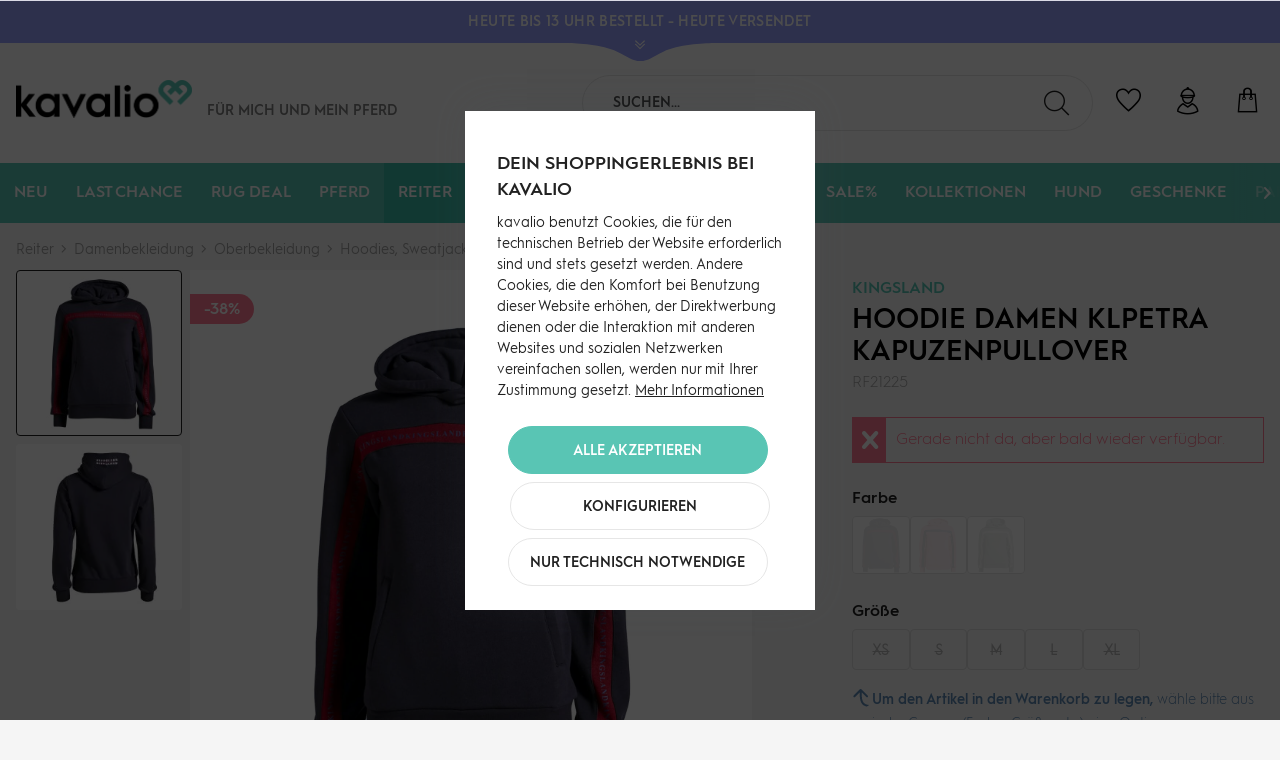

--- FILE ---
content_type: text/html; charset=UTF-8
request_url: https://kavalio.de/reiter/damenbekleidung/oberbekleidung/hoodies-sweatjacken-pullover/11825/hoodie-damen-klpetra-kapuzenpullover
body_size: 45095
content:
<!DOCTYPE html>
<html class="no-js" lang="de" itemscope="itemscope" itemtype="https://schema.org/WebPage">
<head>
<meta charset="utf-8"><script>window.dataLayer = window.dataLayer || [];</script><script>window.dataLayer.push({"ecommerce":{"detail":{"actionField":{"list":"Hoodies, Sweatjacken &amp;amp; Pullover"},"products":[{"name":"Hoodie Damen Klpetra Kapuzenpullover","id":"RF21225","price":"67.33","brand":"Kingsland","category":"Hoodies, Sweatjacken &amp;amp; Pullover","variant":""}]},"currencyCode":"EUR"},"google_tag_params":{"ecomm_pagetype":"product","ecomm_prodid":"RF21225"},"event":"dl_view_item"});</script><script>window.dataLayer = window.dataLayer || [];
function gtag(){ dataLayer.push(arguments); }

gtag('consent','default',{
  ad_storage: 'granted',
  analytics_storage: 'granted',
  ad_user_data: 'granted',
  ad_personalization: 'granted',
  security_storage: 'granted',
  functionality_storage: 'granted',
  personalization_storage: 'granted'
});

gtag('consent','update',{
  ad_storage: 'granted',
  analytics_storage: 'granted',
  ad_user_data: 'granted',
  ad_personalization: 'granted',
  functionality_storage: 'granted',
  personalization_storage: 'granted'
});</script><!-- WbmTagManager -->
<script>
var googleTagManagerFunction = function(w,d,s,l,i) {
    w[l]=w[l]||[];
    w[l].push({'gtm.start':new Date().getTime(),event:'gtm.js'});
    var f=d.getElementsByTagName(s)[0],j=d.createElement(s),dl=l!='dataLayer'?'&l='+l:'';
    j.async=true;
    j.src='https://www.googletagmanager.com/gtm.js?id='+i+dl+'';
    f.parentNode.insertBefore(j,f);
};

setTimeout(() => {
    googleTagManagerFunction(window,document,'script','dataLayer','GTM-N39HX2N');
}, 3000);
</script>
<!-- End WbmTagManager -->
<title>Kingsland Hoodie Damen Klpetra Kapuzenpullover | kavalio</title>
<meta name="author" content="" />
<meta name="robots" content="index,follow" />
<meta name="revisit-after" content="15 days" />
<meta name="keywords" content="Kingsland Hoodie, Damen Kapuzenpullover, Hoodies Sweatjacken Pullover, Navy, Green Sea Pine, Red Geranium" />
<meta name="description" content="Kingsland Hoodie Damen Klpetra: Weicher Komfort und stilvolles Design für Freizeit und Reitsport. Entdecke die Farbvielfalt! Jetzt bei kavalio kaufen." />
<meta property="og:type" content="product"/>
<meta property="og:site_name" content="kavalio"/>
<meta property="og:url" content="https://kavalio.de/reiter/damenbekleidung/oberbekleidung/hoodies-sweatjacken-pullover/11825/hoodie-damen-klpetra-kapuzenpullover"/>
<meta property="og:title" content="Kingsland Hoodie Damen Klpetra Kapuzenpullover"/>
<meta property="og:description" content="Hoodie Damen Klpetra Kapuzenpullover von Kingsland – Dein perfekter Begleiter für Freizeit und Sport
Hoodie Damen Klpetra Kapuzenpullover  von Kingsland vereint stilvolles…"/>
<meta property="og:image" content="https://kavalio.de/media/image/94/6a/2b/kingsland-hoodie-damen-klpetra-kapuzenpullover-navy_1.jpg"/>
<meta property="product:brand" content="Kingsland"/>
<meta property="product:price" content="67.33"/>
<meta property="product:product_link" content="https://kavalio.de/reiter/damenbekleidung/oberbekleidung/hoodies-sweatjacken-pullover/11825/hoodie-damen-klpetra-kapuzenpullover"/>
<meta name="twitter:card" content="product"/>
<meta name="twitter:site" content="kavalio"/>
<meta name="twitter:title" content="Kingsland Hoodie Damen Klpetra Kapuzenpullover"/>
<meta name="twitter:description" content="Hoodie Damen Klpetra Kapuzenpullover von Kingsland – Dein perfekter Begleiter für Freizeit und Sport
Hoodie Damen Klpetra Kapuzenpullover  von Kingsland vereint stilvolles…"/>
<meta name="twitter:image" content="https://kavalio.de/media/image/94/6a/2b/kingsland-hoodie-damen-klpetra-kapuzenpullover-navy_1.jpg"/>
<meta name="thumbnail" content="https://kavalio.de/media/image/94/6a/2b/kingsland-hoodie-damen-klpetra-kapuzenpullover-navy_1.jpg"/>
<meta itemprop="copyrightHolder" content="kavalio"/>
<meta itemprop="copyrightYear" content="2014"/>
<meta itemprop="isFamilyFriendly" content="True"/>
<meta itemprop="image" content="https://kavalio.de/media/image/aa/5a/be/kavalio-logo-RGB.png"/>
<meta name="google-site-verification" content="jZCkyyibagsUEirsfDYdTh2VbRS-Bpk_RaRUbTzXZBs" />
<script src="https://kavalio.app.baqend.com/v1/speedkit/install.js?d=production" async crossorigin="anonymous"></script>
<meta name="viewport" content="width=device-width, initial-scale=1.0">
<meta name="mobile-web-app-capable" content="yes">
<meta name="apple-mobile-web-app-title" content="kavalio">
<meta name="apple-mobile-web-app-capable" content="yes">
<meta name="apple-mobile-web-app-status-bar-style" content="default">
<link rel="apple-touch-icon-precomposed" href="https://kavalio.de/media/image/95/39/74/apple-icon-180x180.png">
<link rel="shortcut icon" href="https://kavalio.de/media/image/93/6c/74/favicon-96x96.png">
<meta name="msapplication-navbutton-color" content="#ff7a93" />
<meta name="application-name" content="kavalio" />
<meta name="msapplication-starturl" content="https://kavalio.de/" />
<meta name="msapplication-window" content="width=1024;height=768"/>
<meta name="msapplication-TileImage" content="https://kavalio.de/media/image/e1/97/b8/ms-icon-150x150.png">
<meta name="msapplication-TileColor" content="#ff7a93">
<meta name="theme-color" content="#212121">
<link rel="canonical" href="https://kavalio.de/reiter/damenbekleidung/oberbekleidung/hoodies-sweatjacken-pullover/11825/hoodie-damen-klpetra-kapuzenpullover" />
<link href="/web/cache/1769091179_ff0b774afdf95c9b5095022da18c2da2.css" media="all" rel="stylesheet" type="text/css"/>
<style>img.lazy,img.lazyloading {background: url("[data-uri]") no-repeat 50% 50%;background-size: 20%;}</style>
</head>
<body class="is--ctl-detail is--act-index is--no-sidebar is--listing-mlvp" ><!-- WbmTagManager (noscript) -->
<noscript><iframe src="https://www.googletagmanager.com/ns.html?id=GTM-N39HX2N"
            height="0" width="0" style="display:none;visibility:hidden"></iframe></noscript>
<!-- End WbmTagManager (noscript) -->
<div data-paypalUnifiedMetaDataContainer="true" data-paypalUnifiedRestoreOrderNumberUrl="https://kavalio.de/widgets/PaypalUnifiedOrderNumber/restoreOrderNumber" class="is--hidden">
</div>
<script>var mlvpProductData = [];var mlvpConfig = {controllerUrl: 'https://kavalio.de/MaxiaLvp/ajaxProductBox',inStockInfo: false};</script>
<input type="hidden" id="shopsyKlaviyoData" data-klaviyoApiKey="Ty3bWr" data-cookieRequired="0" data-trackingMethod="javascript" data-trackViewedCart="1" data-backInStockSuccess="" data-controller="detail" data-action="index" data-customerEmail="" data-customerFirstname="" data-customerLastname="" data-customerBirthday="" data-customerPhoneNumber="" data-customerNewsletter="" data-corporateCustomer="" data-customerGroup="" data-articleName="Hoodie Damen Klpetra Kapuzenpullover" data-articleOrderNumber="RF21225" data-articleDetailsId="55504" data-mainImage="https://kavalio.de/media/image/94/6a/2b/kingsland-hoodie-damen-klpetra-kapuzenpullover-navy_1.jpg" data-url="https://kavalio.de/reiter/damenbekleidung/oberbekleidung/hoodies-sweatjacken-pullover/11825/hoodie-damen-klpetra-kapuzenpullover?c=400" data-categoryName="" data-supplierName="Kingsland" data-priceNumeric="67.33" data-bruttoPrice="" data-priceNetNumeric="" data-amountNumeric="" data-sAmount="" data-productUrl="https://kavalio.de/ShopsyKlaviyo/getProductData" data-shopName="" data-shippingCosts="" data-sOrderNumber="" data-basketUrl="" data-sBasketJson="" data-basketContentDropshippingJson="" data-getEmailUrl="https://kavalio.de/ShopsyKlaviyo/getEmail" >
<div class="page-wrap">
<noscript class="noscript-main">
<div class="alert is--warning">
<div class="alert--icon">
<i class="icon--element icon--warning"></i>
</div>
<div class="alert--content">
Um kavalio in vollem Umfang nutzen zu k&ouml;nnen, empfehlen wir Ihnen Javascript in Ihrem Browser zu aktiveren.
</div>
</div>
</noscript>
<header class="header-main">
<div class="global-notice" data-visibility="hidden" style="background-color:#97a0ff;">
<div class="global-notice--content" style="color:#ffffff;">
<div class="global-notice--headline">
<strong>HEUTE BIS 13 UHR BESTELLT - HEUTE VERSENDET</strong>
</div>
<div class="global-notice--bodytext">
<div class="global-notice--bodytext-inner">
Jetzt zum Newsletter anmelden und <a href="https://kavalio.de/newsletter/">10€ GUTSCHEIN</a> sichern | Versandkostenfrei ab 89€ (DE)
</div>
</div>
</div>
<button class="global-notice--toggle" aria-label="Toggle Global Notice">
<svg id="Ebene_2" class="global-notice--toggle-form" data-name="Ebene 2" xmlns="http://www.w3.org/2000/svg" width="146.54" height="18.75" viewBox="0 0 146.54 18.75">
<path d="M6.38.74v1c11.33.19,35.11,1.46,50.28,8.5,10.24,4.75,15.22,9.25,23,9.25,8.25,0,12.73-4.5,23-9.25,15.17-7,39-8.31,50.26-8.5v-1Z" transform="translate(-6.38 -0.74)" />
</svg>
<svg xmlns="http://www.w3.org/2000/svg" viewBox="0 0 448 512" class="global-notice--toggle-icon">
<path fill="#ffffff" d="M441.9 89.7L232.5 299.1c-4.7 4.7-12.3 4.7-17 0L6.1 89.7c-4.7-4.7-4.7-12.3 0-17l19.8-19.8c4.7-4.7 12.3-4.7 17 0L224 233.6 405.1 52.9c4.7-4.7 12.3-4.7 17 0l19.8 19.8c4.7 4.7 4.7 12.3 0 17zm0 143l-19.8-19.8c-4.7-4.7-12.3-4.7-17 0L224 393.6 42.9 212.9c-4.7-4.7-12.3-4.7-17 0L6.1 232.7c-4.7 4.7-4.7 12.3 0 17l209.4 209.4c4.7 4.7 12.3 4.7 17 0l209.4-209.4c4.7-4.7 4.7-12.3 0-17z"/>
</svg>
</button>
</div>
<style>
.global-notice--headline {
color: #ffffff;
}
.global-notice--headline a {
color: #ffffff;
}
.global-notice--headline a:hover {
color: #ffffff;
}
.global-notice--bodytext a {
color: #ffffff;
}
.global-notice--bodytext a:hover {
color: #ffffff;
}
.global-notice--toggle-icon path {
fill: #ffffff;
}
.global-notice--toggle-form path {
fill: #97a0ff;
}
</style>
<div class="container header--navigation">
<div class="logo-main block-group" role="banner">
<div class="logo--shop block">
<a class="logo--link" href="https://kavalio.de/" title="kavalio - zur Startseite wechseln">
<picture>
<source srcset="https://kavalio.de/media/image/aa/5a/be/kavalio-logo-RGB.png" media="(min-width: 78.75em)">
<source srcset="https://kavalio.de/media/image/aa/5a/be/kavalio-logo-RGB.png" media="(min-width: 64em)">
<source srcset="https://kavalio.de/media/image/aa/5a/be/kavalio-logo-RGB.png" media="(min-width: 48em)">
<img srcset="https://kavalio.de/media/image/aa/5a/be/kavalio-logo-RGB.png" alt="kavalio - zur Startseite wechseln" />
</picture>
</a>
</div>
<div class="kavalio--header-slogan">
Für mich und <br/>mein Pferd
</div>
<div class="kavalio--xmas-header"></div>
<div class="kavalio--birthday-header"></div>
</div>
<nav class="shop--navigation block-group">
<ul class="navigation--list block-group" role="menubar">
<li class="navigation--entry entry--menu-left" role="menuitem">
<a class="entry--link entry--trigger btn is--icon-left" href="#offcanvas--left" data-offcanvas="true" data-offCanvasSelector=".sidebar-main">
<span class="sr-only">Menü</span>
<i class="icon--menu"></i>
</a>
</li>
<li class="navigation--entry entry--search" role="menuitem" data-search="true" aria-haspopup="true">
<label for="staw-df-mobile-search-trigger" class="btn entry--link entry--trigger">
<i class="kicon-lupe"></i>
<input type="text" id="staw-df-mobile-search-trigger" name="staw-df-mobile-search-trigger" class="entry--trigger-input" placeholder="search"/>
<span class="sr-only">Suche anzeigen / schließen</span>
</label>
<form action="/search" method="get" class="main-search--form">
<input type="search" name="sSearch" aria-label="Suchen..." class="main-search--field" autocomplete="off" autocapitalize="off" placeholder="Suchen..." maxlength="120" />
<button type="submit" class="main-search--button" aria-label="Suchen">
<i class="kicon-lupe"></i>
<span class="main-search--text">Suchen</span>
</button>
<div class="form--ajax-loader">&nbsp;</div>
</form>
<div class="main-search--results"></div>
</li>
    <li class="navigation--entry entry--notepad" role="menuitem">
        <a href="https://kavalio.de/note"
           title="Wunschliste" class="btn">
            <span class="sr-only">Wunschliste</span>
            <i class="kicon-herz"></i>
                    </a>
    </li>




    <li class="navigation--entry entry--account with-slt"
        role="menuitem"
        data-offcanvas="true"
        data-offCanvasSelector=".account--dropdown-navigation">
        
            <a href="https://kavalio.de/account"
               title="Mein Konto"
               aria-label="Mein Konto"
               class="btn is--icon-left entry--link account--link">
                <i class="kicon-nutzer"></i>
            </a>
        

                    
                <div class="account--dropdown-navigation">
                    
                        <div class="navigation--smartphone">
                            <div class="entry--close-off-canvas">
                                <a href="#close-account-menu"
                                   class="account--close-off-canvas"
                                   title="Menü schließen"
                                   aria-label="Menü schließen">
                                    Menü schließen <i
                                            class="icon--arrow-right"></i>
                                </a>
                            </div>
                        </div>
                    

                    
                            <div class="account--menu is--rounded is--personalized">
        
                            
                
    <div class="kavalio--content-hr"><i class="kicon-kavalio_herz"></i></div>
    
                                            <span class="navigation--headline">
                            Du bist noch nicht angemeldet
                        </span>
                                    


                
                <div class="account--menu-container">

                    
                        
                        <ul class="sidebar--navigation navigation--list is--level0 show--active-items">
                            
    

    
        
    
                            <li class="navigation--entry">
                    <span class="navigation--signin">
                        <a href="https://kavalio.de/account#hide-registration"
                           class="blocked--link btn is--primary navigation--signin-btn"
                           data-collapseTarget="#registration"
                           data-action="close">
                            Anmelden
                        </a>
                        <span class="navigation--register">
                            <a href="https://kavalio.de/account#show-registration"
                               class="blocked--link"
                               data-collapseTarget="#registration"
                               data-action="open">
                                <span class="or">Kein Account</span>
                                <span class="register-text">registrieren</span>
                            </a>
                        </span>
                    </span>
                </li>
                    
    
                    <li><div class="amazon-pay-button-wrapper login-dropdown-wrapper">
                <div class="amazon-login-button"></div>
            </div></li>
            


        
                    
    

    
    
            

    
    
    
            
    

    
    
            

    
    
            

    
    
            

    
    
            

    
    
            

    
    
            

                        </ul>
                    
                </div>
                    
    </div>
                    
                </div>
            
            </li>




    <li class="navigation--entry entry--cart" role="menuitem">
        <a class="btn is--icon-left cart--link" href="https://kavalio.de/checkout/cart"
           title="Warenkorb">
			<span class="cart--display">
				                    Warenkorb
                			</span>
            <span class="sr-only">Warenkorb</span>

            <span class="badge is--primary is--minimal cart--quantity is--hidden">0</span>

            <i class="kicon-tasche"></i>

            
            
            
        </a>
        <div class="ajax-loader">&nbsp;</div>
    </li>




</ul>
</nav>
<div class="container--ajax-cart" data-collapse-cart="true" data-displayMode="offcanvas"></div>
</div>
</header>
<nav class="navigation-main">
<div class="container" data-menu-scroller="true" data-listSelector=".navigation--list.container" data-viewPortSelector=".navigation--list-wrapper">
<div class="navigation--list-wrapper">
<ul class="navigation--list container" role="menubar" itemscope="itemscope" itemtype="https://schema.org/SiteNavigationElement">
<li class="navigation--entry is--home" role="menuitem"></li><li class="navigation--entry" role="menuitem"><a class="navigation--link" href="https://kavalio.de/neu/" title="Neu" aria-label="Neu" itemprop="url"><span itemprop="name">Neu</span></a></li><li class="navigation--entry" role="menuitem"><a class="navigation--link" href="https://kavalio.de/last-chance/" title="Last Chance" aria-label="Last Chance" itemprop="url"><span itemprop="name">Last Chance</span></a></li><li class="navigation--entry" role="menuitem"><a class="navigation--link" href="https://kavalio.de/rug-deal/" title="Rug Deal" aria-label="Rug Deal" itemprop="url"><span itemprop="name">Rug Deal</span></a></li><li class="navigation--entry" role="menuitem"><a class="navigation--link" href="https://kavalio.de/pferd/" title="Pferd" aria-label="Pferd" itemprop="url"><span itemprop="name">Pferd</span></a></li><li class="navigation--entry is--active" role="menuitem"><a class="navigation--link is--active" href="https://kavalio.de/reiter/" title="Reiter" aria-label="Reiter" itemprop="url"><span itemprop="name">Reiter</span></a></li><li class="navigation--entry" role="menuitem"><a class="navigation--link" href="https://kavalio.de/stall-futter-pflege/" title="Stall, Futter & Pflege" aria-label="Stall, Futter & Pflege" itemprop="url"><span itemprop="name">Stall, Futter & Pflege</span></a></li><li class="navigation--entry" role="menuitem"><a class="navigation--link" href="https://kavalio.de/gutscheine/" title="Gutscheine" aria-label="Gutscheine" itemprop="url"><span itemprop="name">Gutscheine</span></a></li><li class="navigation--entry" role="menuitem"><a class="navigation--link" href="https://kavalio.de/sale/" title="SALE%" aria-label="SALE%" itemprop="url"><span itemprop="name">SALE%</span></a></li><li class="navigation--entry" role="menuitem"><a class="navigation--link" href="https://kavalio.de/kollektionen/" title="Kollektionen" aria-label="Kollektionen" itemprop="url"><span itemprop="name">Kollektionen</span></a></li><li class="navigation--entry" role="menuitem"><a class="navigation--link" href="https://kavalio.de/hund/" title="Hund" aria-label="Hund" itemprop="url"><span itemprop="name">Hund</span></a></li><li class="navigation--entry" role="menuitem"><a class="navigation--link" href="https://kavalio.de/geschenke/" title="Geschenke" aria-label="Geschenke" itemprop="url"><span itemprop="name">Geschenke</span></a></li><li class="navigation--entry" role="menuitem"><a class="navigation--link" href="https://kavalio.de/partner/" title="Partner" aria-label="Partner" itemprop="url"><span itemprop="name">Partner</span></a></li><li class="navigation--entry" role="menuitem"><a class="navigation--link" href="https://kavalio.de/marken/" title="Marken" aria-label="Marken" itemprop="url"><span itemprop="name">Marken</span></a></li><li class="navigation--entry" role="menuitem"><a class="navigation--link" href="https://kavalio.de/stories/" title="Stories" aria-label="Stories" itemprop="url"><span itemprop="name">Stories</span></a></li>            </ul>
</div>
<div class="advanced-menu" data-advanced-menu="true" data-hoverDelay="250">
<div class="menu--container">
<div class="button-container">
<a href="https://kavalio.de/neu/" class="button--category" title="Zur Kategorie Neu">
<i class="kicon-arrow-right"></i>
Zur Kategorie Neu
</a>
</div>
<div class="content--wrapper has--content">
<ul class="menu--list menu--level-0 columns--4" style="width: 100%;">
<li class="menu--list-item item--level-0" style="width: 100%">
<a href="https://kavalio.de/neu/fuer-den-reiter/" class="menu--list-item-link" aria-label="Für den Reiter" title="Für den Reiter">Für den Reiter</a>
<ul class="menu--list menu--level-1 columns--4">
<li class="menu--list-item item--level-1">
<a href="https://kavalio.de/neu/fuer-den-reiter/reithosen/" class="menu--list-item-link" aria-label="Reithosen" title="Reithosen">Reithosen</a>
</li>
<li class="menu--list-item item--level-1">
<a href="https://kavalio.de/neu/fuer-den-reiter/oberbekleidung/" class="menu--list-item-link" aria-label="Oberbekleidung" title="Oberbekleidung">Oberbekleidung</a>
</li>
<li class="menu--list-item item--level-1">
<a href="https://kavalio.de/neu/fuer-den-reiter/schuhe-stiefel/" class="menu--list-item-link" aria-label="Schuhe &amp; Stiefel" title="Schuhe &amp; Stiefel">Schuhe & Stiefel</a>
</li>
<li class="menu--list-item item--level-1">
<a href="https://kavalio.de/neu/fuer-den-reiter/reithandschuhe/" class="menu--list-item-link" aria-label="Reithandschuhe" title="Reithandschuhe">Reithandschuhe</a>
</li>
<li class="menu--list-item item--level-1">
<a href="https://kavalio.de/neu/fuer-den-reiter/struempfe/" class="menu--list-item-link" aria-label="Strümpfe" title="Strümpfe">Strümpfe</a>
</li>
<li class="menu--list-item item--level-1">
<a href="https://kavalio.de/neu/fuer-den-reiter/accessoires/" class="menu--list-item-link" aria-label="Accessoires" title="Accessoires">Accessoires</a>
</li>
</ul>
</li>
<li class="menu--list-item item--level-0" style="width: 100%">
<a href="https://kavalio.de/neu/fuer-das-pferd/" class="menu--list-item-link" aria-label="Für das Pferd" title="Für das Pferd">Für das Pferd</a>
<ul class="menu--list menu--level-1 columns--4">
<li class="menu--list-item item--level-1">
<a href="https://kavalio.de/neu/fuer-das-pferd/trensen-kandaren/" class="menu--list-item-link" aria-label="Trensen &amp; Kandaren" title="Trensen &amp; Kandaren">Trensen & Kandaren</a>
</li>
<li class="menu--list-item item--level-1">
<a href="https://kavalio.de/neu/fuer-das-pferd/gebisse/" class="menu--list-item-link" aria-label="Gebisse" title="Gebisse">Gebisse</a>
</li>
<li class="menu--list-item item--level-1">
<a href="https://kavalio.de/neu/fuer-das-pferd/halfter-stricke/" class="menu--list-item-link" aria-label="Halfter &amp; Stricke" title="Halfter &amp; Stricke">Halfter & Stricke</a>
</li>
<li class="menu--list-item item--level-1">
<a href="https://kavalio.de/neu/fuer-das-pferd/schabracken/" class="menu--list-item-link" aria-label="Schabracken" title="Schabracken">Schabracken</a>
</li>
<li class="menu--list-item item--level-1">
<a href="https://kavalio.de/neu/fuer-das-pferd/sattelzubehoer/" class="menu--list-item-link" aria-label="Sattelzubehör" title="Sattelzubehör">Sattelzubehör</a>
</li>
<li class="menu--list-item item--level-1">
<a href="https://kavalio.de/neu/fuer-das-pferd/beinschutz/" class="menu--list-item-link" aria-label="Beinschutz" title="Beinschutz">Beinschutz</a>
</li>
<li class="menu--list-item item--level-1">
<a href="https://kavalio.de/neu/fuer-das-pferd/decken-zubehoer/" class="menu--list-item-link" aria-label="Decken &amp; Zubehör" title="Decken &amp; Zubehör">Decken & Zubehör</a>
</li>
<li class="menu--list-item item--level-1">
<a href="https://kavalio.de/neu/fuer-das-pferd/pflegeprodukte/" class="menu--list-item-link" aria-label="Pflegeprodukte" title="Pflegeprodukte">Pflegeprodukte</a>
</li>
<li class="menu--list-item item--level-1">
<a href="https://kavalio.de/neu/fuer-das-pferd/fliegenschutz/" class="menu--list-item-link" aria-label="Fliegenschutz" title="Fliegenschutz">Fliegenschutz</a>
</li>
<li class="menu--list-item item--level-1">
<a href="https://kavalio.de/neu/fuer-das-pferd/pferdefutter-leckerli/" class="menu--list-item-link" aria-label="Pferdefutter &amp; Leckerli" title="Pferdefutter &amp; Leckerli">Pferdefutter & Leckerli</a>
</li>
</ul>
</li>
<li class="menu--list-item item--level-0" style="width: 100%">
<a href="https://kavalio.de/neu/stall-futter-pflege/" class="menu--list-item-link" aria-label="Stall, Futter &amp; Pflege" title="Stall, Futter &amp; Pflege">Stall, Futter & Pflege</a>
</li>
<li class="menu--list-item item--level-0" style="width: 100%">
<a href="https://kavalio.de/neu/hund/" class="menu--list-item-link" aria-label="Hund" title="Hund">Hund</a>
</li>
<li class="menu--list-item item--level-0" style="width: 100%">
<a href="https://kavalio.de/neu/kollektionen/" class="menu--list-item-link" aria-label="Kollektionen" title="Kollektionen">Kollektionen</a>
</li>
</ul>
</div>
</div>
<div class="menu--container">
<div class="button-container">
<a href="https://kavalio.de/last-chance/" class="button--category" title="Zur Kategorie Last Chance">
<i class="kicon-arrow-right"></i>
Zur Kategorie Last Chance
</a>
</div>
<div class="content--wrapper has--content">
<ul class="menu--list menu--level-0 columns--4" style="width: 100%;">
<li class="menu--list-item item--level-0" style="width: 100%">
<a href="https://kavalio.de/last-chance/fuer-den-reiter/" class="menu--list-item-link" aria-label="Für den Reiter" title="Für den Reiter">Für den Reiter</a>
<ul class="menu--list menu--level-1 columns--4">
<li class="menu--list-item item--level-1">
<a href="https://kavalio.de/last-chance/fuer-den-reiter/reithosen/" class="menu--list-item-link" aria-label="Reithosen" title="Reithosen">Reithosen</a>
</li>
<li class="menu--list-item item--level-1">
<a href="https://kavalio.de/last-chance/fuer-den-reiter/oberbekleidung/" class="menu--list-item-link" aria-label="Oberbekleidung" title="Oberbekleidung">Oberbekleidung</a>
</li>
<li class="menu--list-item item--level-1">
<a href="https://kavalio.de/last-chance/fuer-den-reiter/schuhe-stiefel/" class="menu--list-item-link" aria-label="Schuhe &amp; Stiefel" title="Schuhe &amp; Stiefel">Schuhe & Stiefel</a>
</li>
<li class="menu--list-item item--level-1">
<a href="https://kavalio.de/last-chance/fuer-den-reiter/reithelme/" class="menu--list-item-link" aria-label="Reithelme" title="Reithelme">Reithelme</a>
</li>
<li class="menu--list-item item--level-1">
<a href="https://kavalio.de/last-chance/fuer-den-reiter/reithandschuhe/" class="menu--list-item-link" aria-label="Reithandschuhe" title="Reithandschuhe">Reithandschuhe</a>
</li>
<li class="menu--list-item item--level-1">
<a href="https://kavalio.de/last-chance/fuer-den-reiter/struempfe/" class="menu--list-item-link" aria-label="Strümpfe" title="Strümpfe">Strümpfe</a>
</li>
<li class="menu--list-item item--level-1">
<a href="https://kavalio.de/last-chance/fuer-den-reiter/accessoires/" class="menu--list-item-link" aria-label="Accessoires" title="Accessoires">Accessoires</a>
</li>
</ul>
</li>
<li class="menu--list-item item--level-0" style="width: 100%">
<a href="https://kavalio.de/last-chance/fuer-das-pferd/" class="menu--list-item-link" aria-label="Für das Pferd" title="Für das Pferd">Für das Pferd</a>
<ul class="menu--list menu--level-1 columns--4">
<li class="menu--list-item item--level-1">
<a href="https://kavalio.de/last-chance/fuer-das-pferd/trensen-kandaren/" class="menu--list-item-link" aria-label="Trensen &amp; Kandaren" title="Trensen &amp; Kandaren">Trensen & Kandaren</a>
</li>
<li class="menu--list-item item--level-1">
<a href="https://kavalio.de/last-chance/fuer-das-pferd/gebisse/" class="menu--list-item-link" aria-label="Gebisse" title="Gebisse">Gebisse</a>
</li>
<li class="menu--list-item item--level-1">
<a href="https://kavalio.de/last-chance/fuer-das-pferd/halfter-stricke/" class="menu--list-item-link" aria-label="Halfter &amp; Stricke" title="Halfter &amp; Stricke">Halfter & Stricke</a>
</li>
<li class="menu--list-item item--level-1">
<a href="https://kavalio.de/last-chance/fuer-das-pferd/schabracken/" class="menu--list-item-link" aria-label="Schabracken" title="Schabracken">Schabracken</a>
</li>
<li class="menu--list-item item--level-1">
<a href="https://kavalio.de/last-chance/fuer-das-pferd/sattelzubehoer/" class="menu--list-item-link" aria-label="Sattelzubehör" title="Sattelzubehör">Sattelzubehör</a>
</li>
<li class="menu--list-item item--level-1">
<a href="https://kavalio.de/last-chance/fuer-das-pferd/beinschutz/" class="menu--list-item-link" aria-label="Beinschutz" title="Beinschutz">Beinschutz</a>
</li>
<li class="menu--list-item item--level-1">
<a href="https://kavalio.de/last-chance/fuer-das-pferd/decken-zubehoer/" class="menu--list-item-link" aria-label="Decken &amp; Zubehör" title="Decken &amp; Zubehör">Decken & Zubehör</a>
</li>
<li class="menu--list-item item--level-1">
<a href="https://kavalio.de/last-chance/fuer-das-pferd/fliegenschutz/" class="menu--list-item-link" aria-label="Fliegenschutz" title="Fliegenschutz">Fliegenschutz</a>
</li>
<li class="menu--list-item item--level-1">
<a href="https://kavalio.de/last-chance/fuer-das-pferd/zusatzfutter/" class="menu--list-item-link" aria-label="Zusatzfutter" title="Zusatzfutter">Zusatzfutter</a>
</li>
</ul>
</li>
<li class="menu--list-item item--level-0" style="width: 100%">
<a href="https://kavalio.de/last-chance/stall-futter-pflege/" class="menu--list-item-link" aria-label="Stall, Futter &amp; Pflege" title="Stall, Futter &amp; Pflege">Stall, Futter & Pflege</a>
<ul class="menu--list menu--level-1 columns--4">
<li class="menu--list-item item--level-1">
<a href="https://kavalio.de/last-chance/stall-futter-pflege/pflegeprodukte/" class="menu--list-item-link" aria-label="Pflegeprodukte" title="Pflegeprodukte">Pflegeprodukte</a>
</li>
<li class="menu--list-item item--level-1">
<a href="https://kavalio.de/last-chance/stall-futter-pflege/stall-weide/" class="menu--list-item-link" aria-label="Stall &amp; Weide" title="Stall &amp; Weide">Stall & Weide</a>
</li>
<li class="menu--list-item item--level-1">
<a href="https://kavalio.de/last-chance/stall-futter-pflege/putzzeug/" class="menu--list-item-link" aria-label="Putzzeug" title="Putzzeug">Putzzeug</a>
</li>
<li class="menu--list-item item--level-1">
<a href="https://kavalio.de/last-chance/stall-futter-pflege/stallapotheke/" class="menu--list-item-link" aria-label="Stallapotheke" title="Stallapotheke">Stallapotheke</a>
</li>
<li class="menu--list-item item--level-1">
<a href="https://kavalio.de/last-chance/stall-futter-pflege/schermaschinen-scheren/" class="menu--list-item-link" aria-label="Schermaschinen &amp; Scheren" title="Schermaschinen &amp; Scheren">Schermaschinen & Scheren</a>
</li>
<li class="menu--list-item item--level-1">
<a href="https://kavalio.de/last-chance/stall-futter-pflege/pferdefutter/" class="menu--list-item-link" aria-label="Pferdefutter" title="Pferdefutter">Pferdefutter</a>
</li>
</ul>
</li>
<li class="menu--list-item item--level-0" style="width: 100%">
<a href="https://kavalio.de/last-chance/hund/" class="menu--list-item-link" aria-label="Hund" title="Hund">Hund</a>
</li>
</ul>
</div>
</div>
<div class="menu--container">
<div class="button-container">
<a href="https://kavalio.de/rug-deal/" class="button--category" title="Zur Kategorie Rug Deal">
<i class="kicon-arrow-right"></i>
Zur Kategorie Rug Deal
</a>
</div>
<div class="content--wrapper has--content">
<ul class="menu--list menu--level-0 columns--4" style="width: 100%;">
<li class="menu--list-item item--level-0" style="width: 100%">
<a href="https://kavalio.de/rug-deal/weidedecken/" class="menu--list-item-link" aria-label="Weidedecken" title="Weidedecken">Weidedecken</a>
</li>
<li class="menu--list-item item--level-0" style="width: 100%">
<a href="https://kavalio.de/rug-deal/stalldecken/" class="menu--list-item-link" aria-label="Stalldecken" title="Stalldecken">Stalldecken</a>
</li>
<li class="menu--list-item item--level-0" style="width: 100%">
<a href="https://kavalio.de/rug-deal/unterdecken/" class="menu--list-item-link" aria-label="Unterdecken" title="Unterdecken">Unterdecken</a>
</li>
<li class="menu--list-item item--level-0" style="width: 100%">
<a href="https://kavalio.de/rug-deal/abschwitzdecken/" class="menu--list-item-link" aria-label="Abschwitzdecken" title="Abschwitzdecken">Abschwitzdecken</a>
</li>
<li class="menu--list-item item--level-0" style="width: 100%">
<a href="https://kavalio.de/rug-deal/funktionsdecken/" class="menu--list-item-link" aria-label="Funktionsdecken" title="Funktionsdecken">Funktionsdecken</a>
</li>
<li class="menu--list-item item--level-0" style="width: 100%">
<a href="https://kavalio.de/rug-deal/transportdecken/" class="menu--list-item-link" aria-label="Transportdecken" title="Transportdecken">Transportdecken</a>
</li>
<li class="menu--list-item item--level-0" style="width: 100%">
<a href="https://kavalio.de/rug-deal/ausreit-fuehrmaschinendecken/" class="menu--list-item-link" aria-label="Ausreit- &amp; Führmaschinendecken" title="Ausreit- &amp; Führmaschinendecken">Ausreit- & Führmaschinendecken</a>
</li>
<li class="menu--list-item item--level-0" style="width: 100%">
<a href="https://kavalio.de/rug-deal/halsteile-zubehoer/" class="menu--list-item-link" aria-label="Halsteile &amp; Zubehör" title="Halsteile &amp; Zubehör">Halsteile & Zubehör</a>
</li>
</ul>
</div>
</div>
<div class="menu--container">
<div class="button-container">
<a href="https://kavalio.de/pferd/" class="button--category" title="Zur Kategorie Pferd">
<i class="kicon-arrow-right"></i>
Zur Kategorie Pferd
</a>
</div>
<div class="content--wrapper has--content">
<ul class="menu--list menu--level-0 columns--4" style="width: 100%;">
<li class="menu--list-item item--level-0" style="width: 100%">
<a href="https://kavalio.de/pferd/trensen-kandaren/" class="menu--list-item-link" aria-label="Trensen &amp; Kandaren" title="Trensen &amp; Kandaren">Trensen & Kandaren</a>
<ul class="menu--list menu--level-1 columns--4">
<li class="menu--list-item item--level-1">
<a href="https://kavalio.de/pferd/trensen-kandaren/trensen/" class="menu--list-item-link" aria-label="Trensen" title="Trensen">Trensen</a>
</li>
<li class="menu--list-item item--level-1">
<a href="https://kavalio.de/pferd/trensen-kandaren/kandaren/" class="menu--list-item-link" aria-label="Kandaren" title="Kandaren">Kandaren</a>
</li>
<li class="menu--list-item item--level-1">
<a href="https://kavalio.de/pferd/trensen-kandaren/reithalfter-ersatzteile/" class="menu--list-item-link" aria-label="Reithalfter &amp; Ersatzteile" title="Reithalfter &amp; Ersatzteile">Reithalfter & Ersatzteile</a>
</li>
<li class="menu--list-item item--level-1">
<a href="https://kavalio.de/pferd/trensen-kandaren/stirnbaender/" class="menu--list-item-link" aria-label="Stirnbänder" title="Stirnbänder">Stirnbänder</a>
</li>
<li class="menu--list-item item--level-1">
<a href="https://kavalio.de/pferd/trensen-kandaren/zuegel/" class="menu--list-item-link" aria-label="Zügel" title="Zügel">Zügel</a>
</li>
<li class="menu--list-item item--level-1">
<a href="https://kavalio.de/pferd/trensen-kandaren/zubehoer/" class="menu--list-item-link" aria-label="Zubehör" title="Zubehör">Zubehör</a>
</li>
</ul>
</li>
<li class="menu--list-item item--level-0" style="width: 100%">
<a href="https://kavalio.de/pferd/gebisse/" class="menu--list-item-link" aria-label="Gebisse" title="Gebisse">Gebisse</a>
<ul class="menu--list menu--level-1 columns--4">
<li class="menu--list-item item--level-1">
<a href="https://kavalio.de/pferd/gebisse/wassertrensen/" class="menu--list-item-link" aria-label="Wassertrensen" title="Wassertrensen">Wassertrensen</a>
</li>
<li class="menu--list-item item--level-1">
<a href="https://kavalio.de/pferd/gebisse/olivenkopfgebisse/" class="menu--list-item-link" aria-label="Olivenkopfgebisse" title="Olivenkopfgebisse">Olivenkopfgebisse</a>
</li>
<li class="menu--list-item item--level-1">
<a href="https://kavalio.de/pferd/gebisse/kunststoffgebisse/" class="menu--list-item-link" aria-label="Kunststoffgebisse" title="Kunststoffgebisse">Kunststoffgebisse</a>
</li>
<li class="menu--list-item item--level-1">
<a href="https://kavalio.de/pferd/gebisse/stangengebisse/" class="menu--list-item-link" aria-label="Stangengebisse" title="Stangengebisse">Stangengebisse</a>
</li>
<li class="menu--list-item item--level-1">
<a href="https://kavalio.de/pferd/gebisse/pelham-springkandaren/" class="menu--list-item-link" aria-label="Pelham &amp; Springkandaren" title="Pelham &amp; Springkandaren">Pelham & Springkandaren</a>
</li>
<li class="menu--list-item item--level-1">
<a href="https://kavalio.de/pferd/gebisse/hackamore-sonnenrad/" class="menu--list-item-link" aria-label="Hackamore &amp; Sonnenrad" title="Hackamore &amp; Sonnenrad">Hackamore & Sonnenrad</a>
</li>
<li class="menu--list-item item--level-1">
<a href="https://kavalio.de/pferd/gebisse/dressurkandaren/" class="menu--list-item-link" aria-label="Dressurkandaren" title="Dressurkandaren">Dressurkandaren</a>
</li>
<li class="menu--list-item item--level-1">
<a href="https://kavalio.de/pferd/gebisse/unterlegtrensen/" class="menu--list-item-link" aria-label="Unterlegtrensen" title="Unterlegtrensen">Unterlegtrensen</a>
</li>
<li class="menu--list-item item--level-1">
<a href="https://kavalio.de/pferd/gebisse/spezialgebisse/" class="menu--list-item-link" aria-label="Spezialgebisse" title="Spezialgebisse">Spezialgebisse</a>
</li>
<li class="menu--list-item item--level-1">
<a href="https://kavalio.de/pferd/gebisse/zubehoer/" class="menu--list-item-link" aria-label="Zubehör" title="Zubehör">Zubehör</a>
</li>
</ul>
</li>
<li class="menu--list-item item--level-0" style="width: 100%">
<a href="https://kavalio.de/pferd/halfter-stricke/" class="menu--list-item-link" aria-label="Halfter &amp; Stricke" title="Halfter &amp; Stricke">Halfter & Stricke</a>
<ul class="menu--list menu--level-1 columns--4">
<li class="menu--list-item item--level-1">
<a href="https://kavalio.de/pferd/halfter-stricke/nylonhalfter/" class="menu--list-item-link" aria-label="Nylonhalfter" title="Nylonhalfter">Nylonhalfter</a>
</li>
<li class="menu--list-item item--level-1">
<a href="https://kavalio.de/pferd/halfter-stricke/fellhalfter/" class="menu--list-item-link" aria-label="Fellhalfter" title="Fellhalfter">Fellhalfter</a>
</li>
<li class="menu--list-item item--level-1">
<a href="https://kavalio.de/pferd/halfter-stricke/lederhalfter/" class="menu--list-item-link" aria-label="Lederhalfter" title="Lederhalfter">Lederhalfter</a>
</li>
<li class="menu--list-item item--level-1">
<a href="https://kavalio.de/pferd/halfter-stricke/fressbremsen-maulkoerbe/" class="menu--list-item-link" aria-label="Fressbremsen &amp; Maulkörbe" title="Fressbremsen &amp; Maulkörbe">Fressbremsen & Maulkörbe</a>
</li>
<li class="menu--list-item item--level-1">
<a href="https://kavalio.de/pferd/halfter-stricke/fuehrstricke-seile/" class="menu--list-item-link" aria-label="Führstricke &amp; Seile" title="Führstricke &amp; Seile">Führstricke & Seile</a>
</li>
<li class="menu--list-item item--level-1">
<a href="https://kavalio.de/pferd/halfter-stricke/zubehoer/" class="menu--list-item-link" aria-label="Zubehör" title="Zubehör">Zubehör</a>
</li>
</ul>
</li>
<li class="menu--list-item item--level-0" style="width: 100%">
<a href="https://kavalio.de/pferd/beinschutz/" class="menu--list-item-link" aria-label="Beinschutz" title="Beinschutz">Beinschutz</a>
<ul class="menu--list menu--level-1 columns--4">
<li class="menu--list-item item--level-1">
<a href="https://kavalio.de/pferd/beinschutz/gamaschen-streichkappen/" class="menu--list-item-link" aria-label="Gamaschen &amp; Streichkappen" title="Gamaschen &amp; Streichkappen">Gamaschen & Streichkappen</a>
</li>
<li class="menu--list-item item--level-1">
<a href="https://kavalio.de/pferd/beinschutz/bandagen-bandagierunterlagen/" class="menu--list-item-link" aria-label="Bandagen &amp; Bandagierunterlagen" title="Bandagen &amp; Bandagierunterlagen">Bandagen & Bandagierunterlagen</a>
</li>
<li class="menu--list-item item--level-1">
<a href="https://kavalio.de/pferd/beinschutz/hufglocken-hufschuhe/" class="menu--list-item-link" aria-label="Hufglocken &amp; Hufschuhe" title="Hufglocken &amp; Hufschuhe">Hufglocken & Hufschuhe</a>
</li>
<li class="menu--list-item item--level-1">
<a href="https://kavalio.de/pferd/beinschutz/stall-transportgamaschen/" class="menu--list-item-link" aria-label="Stall- &amp; Transportgamaschen" title="Stall- &amp; Transportgamaschen">Stall- & Transportgamaschen</a>
</li>
<li class="menu--list-item item--level-1">
<a href="https://kavalio.de/pferd/beinschutz/kuehl-funktionsgamaschen/" class="menu--list-item-link" aria-label="Kühl- &amp; Funktionsgamaschen" title="Kühl- &amp; Funktionsgamaschen">Kühl- & Funktionsgamaschen</a>
</li>
</ul>
</li>
<li class="menu--list-item item--level-0" style="width: 100%">
<a href="https://kavalio.de/pferd/saettel/" class="menu--list-item-link" aria-label="Sättel" title="Sättel">Sättel</a>
<ul class="menu--list menu--level-1 columns--4">
<li class="menu--list-item item--level-1">
<a href="https://kavalio.de/pferd/saettel/dressursaettel/" class="menu--list-item-link" aria-label="Dressursättel" title="Dressursättel">Dressursättel</a>
</li>
<li class="menu--list-item item--level-1">
<a href="https://kavalio.de/pferd/saettel/springsaettel/" class="menu--list-item-link" aria-label="Springsättel" title="Springsättel">Springsättel</a>
</li>
<li class="menu--list-item item--level-1">
<a href="https://kavalio.de/pferd/saettel/vielseitigkeitssaettel/" class="menu--list-item-link" aria-label="Vielseitigkeitssättel" title="Vielseitigkeitssättel">Vielseitigkeitssättel</a>
</li>
<li class="menu--list-item item--level-1">
<a href="https://kavalio.de/pferd/saettel/westernsaettel/" class="menu--list-item-link" aria-label="Westernsättel" title="Westernsättel">Westernsättel</a>
</li>
<li class="menu--list-item item--level-1">
<a href="https://kavalio.de/pferd/saettel/ponysaettel/" class="menu--list-item-link" aria-label="Ponysättel" title="Ponysättel">Ponysättel</a>
</li>
<li class="menu--list-item item--level-1">
<a href="https://kavalio.de/pferd/saettel/reitpads/" class="menu--list-item-link" aria-label="Reitpads" title="Reitpads">Reitpads</a>
</li>
</ul>
</li>
<li class="menu--list-item item--level-0" style="width: 100%">
<a href="https://kavalio.de/pferd/sattelzubehoer/" class="menu--list-item-link" aria-label="Sattelzubehör" title="Sattelzubehör">Sattelzubehör</a>
<ul class="menu--list menu--level-1 columns--4">
<li class="menu--list-item item--level-1">
<a href="https://kavalio.de/pferd/sattelzubehoer/schabracken/" class="menu--list-item-link" aria-label="Schabracken" title="Schabracken">Schabracken</a>
</li>
<li class="menu--list-item item--level-1">
<a href="https://kavalio.de/pferd/sattelzubehoer/sattelpads/" class="menu--list-item-link" aria-label="Sattelpads" title="Sattelpads">Sattelpads</a>
</li>
<li class="menu--list-item item--level-1">
<a href="https://kavalio.de/pferd/sattelzubehoer/sattelgurte/" class="menu--list-item-link" aria-label="Sattelgurte" title="Sattelgurte">Sattelgurte</a>
</li>
<li class="menu--list-item item--level-1">
<a href="https://kavalio.de/pferd/sattelzubehoer/steigbuegelriemen/" class="menu--list-item-link" aria-label="Steigbügelriemen" title="Steigbügelriemen">Steigbügelriemen</a>
</li>
<li class="menu--list-item item--level-1">
<a href="https://kavalio.de/pferd/sattelzubehoer/steigbuegel/" class="menu--list-item-link" aria-label="Steigbügel" title="Steigbügel">Steigbügel</a>
</li>
<li class="menu--list-item item--level-1">
<a href="https://kavalio.de/pferd/sattelzubehoer/zubehoer/" class="menu--list-item-link" aria-label="Zubehör" title="Zubehör">Zubehör</a>
</li>
</ul>
</li>
<li class="menu--list-item item--level-0" style="width: 100%">
<a href="https://kavalio.de/pferd/hilfszuegel/" class="menu--list-item-link" aria-label="Hilfszügel" title="Hilfszügel">Hilfszügel</a>
<ul class="menu--list menu--level-1 columns--4">
<li class="menu--list-item item--level-1">
<a href="https://kavalio.de/pferd/hilfszuegel/martingal-vorderzeug/" class="menu--list-item-link" aria-label="Martingal &amp; Vorderzeug" title="Martingal &amp; Vorderzeug">Martingal & Vorderzeug</a>
</li>
<li class="menu--list-item item--level-1">
<a href="https://kavalio.de/pferd/hilfszuegel/ausbinder-sonstige-hilfszuegel/" class="menu--list-item-link" aria-label="Ausbinder &amp; sonstige Hilfszügel" title="Ausbinder &amp; sonstige Hilfszügel">Ausbinder & sonstige Hilfszügel</a>
</li>
</ul>
</li>
<li class="menu--list-item item--level-0" style="width: 100%">
<a href="https://kavalio.de/pferd/pferdedecken/" class="menu--list-item-link" aria-label="Pferdedecken" title="Pferdedecken">Pferdedecken</a>
<ul class="menu--list menu--level-1 columns--4">
<li class="menu--list-item item--level-1">
<a href="https://kavalio.de/pferd/pferdedecken/weidedecken/" class="menu--list-item-link" aria-label="Weidedecken" title="Weidedecken">Weidedecken</a>
</li>
<li class="menu--list-item item--level-1">
<a href="https://kavalio.de/pferd/pferdedecken/stalldecken/" class="menu--list-item-link" aria-label="Stalldecken" title="Stalldecken">Stalldecken</a>
</li>
<li class="menu--list-item item--level-1">
<a href="https://kavalio.de/pferd/pferdedecken/unterdecken/" class="menu--list-item-link" aria-label="Unterdecken" title="Unterdecken">Unterdecken</a>
</li>
<li class="menu--list-item item--level-1">
<a href="https://kavalio.de/pferd/pferdedecken/abschwitzdecken/" class="menu--list-item-link" aria-label="Abschwitzdecken" title="Abschwitzdecken">Abschwitzdecken</a>
</li>
<li class="menu--list-item item--level-1">
<a href="https://kavalio.de/pferd/pferdedecken/funktionsdecken/" class="menu--list-item-link" aria-label="Funktionsdecken" title="Funktionsdecken">Funktionsdecken</a>
</li>
<li class="menu--list-item item--level-1">
<a href="https://kavalio.de/pferd/pferdedecken/transportdecken/" class="menu--list-item-link" aria-label="Transportdecken" title="Transportdecken">Transportdecken</a>
</li>
<li class="menu--list-item item--level-1">
<a href="https://kavalio.de/pferd/pferdedecken/ausreit-fuehrmaschinendecken/" class="menu--list-item-link" aria-label="Ausreit- &amp; Führmaschinendecken" title="Ausreit- &amp; Führmaschinendecken">Ausreit- & Führmaschinendecken</a>
</li>
<li class="menu--list-item item--level-1">
<a href="https://kavalio.de/pferd/pferdedecken/halsteile-zubehoer/" class="menu--list-item-link" aria-label="Halsteile &amp; Zubehör" title="Halsteile &amp; Zubehör">Halsteile & Zubehör</a>
</li>
</ul>
</li>
<li class="menu--list-item item--level-0" style="width: 100%">
<a href="https://kavalio.de/pferd/fliegenschutz/" class="menu--list-item-link" aria-label="Fliegenschutz" title="Fliegenschutz">Fliegenschutz</a>
<ul class="menu--list menu--level-1 columns--4">
<li class="menu--list-item item--level-1">
<a href="https://kavalio.de/pferd/fliegenschutz/fliegendecken-halsteile/" class="menu--list-item-link" aria-label="Fliegendecken &amp; Halsteile" title="Fliegendecken &amp; Halsteile">Fliegendecken & Halsteile</a>
</li>
<li class="menu--list-item item--level-1">
<a href="https://kavalio.de/pferd/fliegenschutz/fliegenmuetzen/" class="menu--list-item-link" aria-label="Fliegenmützen" title="Fliegenmützen">Fliegenmützen</a>
</li>
<li class="menu--list-item item--level-1">
<a href="https://kavalio.de/pferd/fliegenschutz/fliegenmasken/" class="menu--list-item-link" aria-label="Fliegenmasken" title="Fliegenmasken">Fliegenmasken</a>
</li>
<li class="menu--list-item item--level-1">
<a href="https://kavalio.de/pferd/fliegenschutz/fliegenstirnbaender/" class="menu--list-item-link" aria-label="Fliegenstirnbänder" title="Fliegenstirnbänder">Fliegenstirnbänder</a>
</li>
<li class="menu--list-item item--level-1">
<a href="https://kavalio.de/pferd/fliegenschutz/fliegenmittel/" class="menu--list-item-link" aria-label="Fliegenmittel" title="Fliegenmittel">Fliegenmittel</a>
</li>
<li class="menu--list-item item--level-1">
<a href="https://kavalio.de/pferd/fliegenschutz/sonstiger-fliegenschutz/" class="menu--list-item-link" aria-label="Sonstiger Fliegenschutz" title="Sonstiger Fliegenschutz">Sonstiger Fliegenschutz</a>
</li>
</ul>
</li>
<li class="menu--list-item item--level-0" style="width: 100%">
<a href="https://kavalio.de/pferd/longieren/" class="menu--list-item-link" aria-label="Longieren" title="Longieren">Longieren</a>
<ul class="menu--list menu--level-1 columns--4">
<li class="menu--list-item item--level-1">
<a href="https://kavalio.de/pferd/longieren/kappzaeume/" class="menu--list-item-link" aria-label="Kappzäume" title="Kappzäume">Kappzäume</a>
</li>
<li class="menu--list-item item--level-1">
<a href="https://kavalio.de/pferd/longieren/longen/" class="menu--list-item-link" aria-label="Longen" title="Longen">Longen</a>
</li>
<li class="menu--list-item item--level-1">
<a href="https://kavalio.de/pferd/longieren/longiergurte/" class="menu--list-item-link" aria-label="Longiergurte" title="Longiergurte">Longiergurte</a>
</li>
<li class="menu--list-item item--level-1">
<a href="https://kavalio.de/pferd/longieren/sonstiges/" class="menu--list-item-link" aria-label="Sonstiges" title="Sonstiges">Sonstiges</a>
</li>
</ul>
</li>
</ul>
</div>
</div>
<div class="menu--container">
<div class="button-container">
<a href="https://kavalio.de/reiter/" class="button--category" title="Zur Kategorie Reiter">
<i class="kicon-arrow-right"></i>
Zur Kategorie Reiter
</a>
</div>
<div class="content--wrapper has--content">
<ul class="menu--list menu--level-0 columns--4" style="width: 100%;">
<li class="menu--list-item item--level-0" style="width: 100%">
<a href="https://kavalio.de/reiter/damenbekleidung/" class="menu--list-item-link" aria-label="Damenbekleidung" title="Damenbekleidung">Damenbekleidung</a>
<ul class="menu--list menu--level-1 columns--4">
<li class="menu--list-item item--level-1">
<a href="https://kavalio.de/reiter/damenbekleidung/reithosen/" class="menu--list-item-link" aria-label="Reithosen" title="Reithosen">Reithosen</a>
</li>
<li class="menu--list-item item--level-1">
<a href="https://kavalio.de/reiter/damenbekleidung/oberbekleidung/" class="menu--list-item-link" aria-label="Oberbekleidung" title="Oberbekleidung">Oberbekleidung</a>
</li>
<li class="menu--list-item item--level-1">
<a href="https://kavalio.de/reiter/damenbekleidung/jacken/" class="menu--list-item-link" aria-label="Jacken" title="Jacken">Jacken</a>
</li>
<li class="menu--list-item item--level-1">
<a href="https://kavalio.de/reiter/damenbekleidung/maentel/" class="menu--list-item-link" aria-label="Mäntel" title="Mäntel">Mäntel</a>
</li>
<li class="menu--list-item item--level-1">
<a href="https://kavalio.de/reiter/damenbekleidung/westen/" class="menu--list-item-link" aria-label="Westen" title="Westen">Westen</a>
</li>
<li class="menu--list-item item--level-1">
<a href="https://kavalio.de/reiter/damenbekleidung/turnierbekleidung/" class="menu--list-item-link" aria-label="Turnierbekleidung" title="Turnierbekleidung">Turnierbekleidung</a>
</li>
<li class="menu--list-item item--level-1">
<a href="https://kavalio.de/reiter/damenbekleidung/struempfe/" class="menu--list-item-link" aria-label="Strümpfe" title="Strümpfe">Strümpfe</a>
</li>
<li class="menu--list-item item--level-1">
<a href="https://kavalio.de/reiter/damenbekleidung/muetzen-stirnbaender-caps/" class="menu--list-item-link" aria-label="Mützen, Stirnbänder &amp; Caps" title="Mützen, Stirnbänder &amp; Caps">Mützen, Stirnbänder & Caps</a>
</li>
<li class="menu--list-item item--level-1">
<a href="https://kavalio.de/reiter/damenbekleidung/guertel/" class="menu--list-item-link" aria-label="Gürtel" title="Gürtel">Gürtel</a>
</li>
<li class="menu--list-item item--level-1">
<a href="https://kavalio.de/reiter/damenbekleidung/taschen-accessoires/" class="menu--list-item-link" aria-label="Taschen &amp; Accessoires" title="Taschen &amp; Accessoires">Taschen & Accessoires</a>
</li>
<li class="menu--list-item item--level-1">
<a href="https://kavalio.de/reiter/damenbekleidung/waschmittel/" class="menu--list-item-link" aria-label="Waschmittel" title="Waschmittel">Waschmittel</a>
</li>
</ul>
</li>
<li class="menu--list-item item--level-0" style="width: 100%">
<a href="https://kavalio.de/reiter/herrenbekleidung/" class="menu--list-item-link" aria-label="Herrenbekleidung" title="Herrenbekleidung">Herrenbekleidung</a>
<ul class="menu--list menu--level-1 columns--4">
<li class="menu--list-item item--level-1">
<a href="https://kavalio.de/reiter/herrenbekleidung/reithosen/" class="menu--list-item-link" aria-label="Reithosen" title="Reithosen">Reithosen</a>
</li>
<li class="menu--list-item item--level-1">
<a href="https://kavalio.de/reiter/herrenbekleidung/oberbekleidung/" class="menu--list-item-link" aria-label="Oberbekleidung" title="Oberbekleidung">Oberbekleidung</a>
</li>
<li class="menu--list-item item--level-1">
<a href="https://kavalio.de/reiter/herrenbekleidung/jacken-maentel-westen/" class="menu--list-item-link" aria-label="Jacken, Mäntel &amp; Westen" title="Jacken, Mäntel &amp; Westen">Jacken, Mäntel & Westen</a>
</li>
<li class="menu--list-item item--level-1">
<a href="https://kavalio.de/reiter/herrenbekleidung/turnierbekleidung/" class="menu--list-item-link" aria-label="Turnierbekleidung" title="Turnierbekleidung">Turnierbekleidung</a>
</li>
<li class="menu--list-item item--level-1">
<a href="https://kavalio.de/reiter/herrenbekleidung/struempfe/" class="menu--list-item-link" aria-label="Strümpfe" title="Strümpfe">Strümpfe</a>
</li>
<li class="menu--list-item item--level-1">
<a href="https://kavalio.de/reiter/herrenbekleidung/muetzen-caps/" class="menu--list-item-link" aria-label="Mützen &amp; Caps" title="Mützen &amp; Caps">Mützen & Caps</a>
</li>
<li class="menu--list-item item--level-1">
<a href="https://kavalio.de/reiter/herrenbekleidung/guertel-accessoires/" class="menu--list-item-link" aria-label="Gürtel &amp; Accessoires" title="Gürtel &amp; Accessoires">Gürtel & Accessoires</a>
</li>
<li class="menu--list-item item--level-1">
<a href="https://kavalio.de/reiter/herrenbekleidung/waschmittel/" class="menu--list-item-link" aria-label="Waschmittel" title="Waschmittel">Waschmittel</a>
</li>
</ul>
</li>
<li class="menu--list-item item--level-0" style="width: 100%">
<a href="https://kavalio.de/reiter/kinder/" class="menu--list-item-link" aria-label="Kinder" title="Kinder">Kinder</a>
<ul class="menu--list menu--level-1 columns--4">
<li class="menu--list-item item--level-1">
<a href="https://kavalio.de/reiter/kinder/oberbekleidung-reithosen/" class="menu--list-item-link" aria-label="Oberbekleidung &amp; Reithosen" title="Oberbekleidung &amp; Reithosen">Oberbekleidung & Reithosen</a>
</li>
<li class="menu--list-item item--level-1">
<a href="https://kavalio.de/reiter/kinder/handschuhe-struempfe/" class="menu--list-item-link" aria-label="Handschuhe &amp; Strümpfe" title="Handschuhe &amp; Strümpfe">Handschuhe & Strümpfe</a>
</li>
<li class="menu--list-item item--level-1">
<a href="https://kavalio.de/reiter/kinder/helme-sicherheitswesten/" class="menu--list-item-link" aria-label="Helme &amp; Sicherheitswesten" title="Helme &amp; Sicherheitswesten">Helme & Sicherheitswesten</a>
</li>
<li class="menu--list-item item--level-1">
<a href="https://kavalio.de/reiter/kinder/stiefel-stiefeletten-chaps/" class="menu--list-item-link" aria-label="Stiefel, Stiefeletten &amp; Chaps" title="Stiefel, Stiefeletten &amp; Chaps">Stiefel, Stiefeletten & Chaps</a>
</li>
<li class="menu--list-item item--level-1">
<a href="https://kavalio.de/reiter/kinder/kinderspielzeug-geschenke/" class="menu--list-item-link" aria-label="Kinderspielzeug &amp; Geschenke" title="Kinderspielzeug &amp; Geschenke">Kinderspielzeug & Geschenke</a>
</li>
<li class="menu--list-item item--level-1">
<a href="https://kavalio.de/reiter/kinder/putzzeug-fuer-kinder/" class="menu--list-item-link" aria-label="Putzzeug für Kinder" title="Putzzeug für Kinder">Putzzeug für Kinder</a>
</li>
</ul>
</li>
<li class="menu--list-item item--level-0" style="width: 100%">
<a href="https://kavalio.de/reiter/reitstiefel-stiefeletten-chaps/" class="menu--list-item-link" aria-label="Reitstiefel, Stiefeletten &amp; Chaps" title="Reitstiefel, Stiefeletten &amp; Chaps">Reitstiefel, Stiefeletten & Chaps</a>
<ul class="menu--list menu--level-1 columns--4">
<li class="menu--list-item item--level-1">
<a href="https://kavalio.de/reiter/reitstiefel-stiefeletten-chaps/reitstiefel/" class="menu--list-item-link" aria-label="Reitstiefel" title="Reitstiefel">Reitstiefel</a>
</li>
<li class="menu--list-item item--level-1">
<a href="https://kavalio.de/reiter/reitstiefel-stiefeletten-chaps/stiefeletten/" class="menu--list-item-link" aria-label="Stiefeletten " title="Stiefeletten ">Stiefeletten </a>
</li>
<li class="menu--list-item item--level-1">
<a href="https://kavalio.de/reiter/reitstiefel-stiefeletten-chaps/chaps/" class="menu--list-item-link" aria-label="Chaps" title="Chaps">Chaps</a>
</li>
<li class="menu--list-item item--level-1">
<a href="https://kavalio.de/reiter/reitstiefel-stiefeletten-chaps/stall-outdoorschuhe/" class="menu--list-item-link" aria-label="Stall- &amp; Outdoorschuhe" title="Stall- &amp; Outdoorschuhe">Stall- & Outdoorschuhe</a>
</li>
<li class="menu--list-item item--level-1">
<a href="https://kavalio.de/reiter/reitstiefel-stiefeletten-chaps/freizeitschuhe-sneaker/" class="menu--list-item-link" aria-label="Freizeitschuhe &amp; Sneaker" title="Freizeitschuhe &amp; Sneaker">Freizeitschuhe & Sneaker</a>
</li>
<li class="menu--list-item item--level-1">
<a href="https://kavalio.de/reiter/reitstiefel-stiefeletten-chaps/gummistiefel/" class="menu--list-item-link" aria-label="Gummistiefel" title="Gummistiefel">Gummistiefel</a>
</li>
<li class="menu--list-item item--level-1">
<a href="https://kavalio.de/reiter/reitstiefel-stiefeletten-chaps/winterstiefel-winterstiefeletten/" class="menu--list-item-link" aria-label="Winterstiefel &amp; Winterstiefeletten" title="Winterstiefel &amp; Winterstiefeletten">Winterstiefel & Winterstiefeletten</a>
</li>
<li class="menu--list-item item--level-1">
<a href="https://kavalio.de/reiter/reitstiefel-stiefeletten-chaps/stiefeltaschen-zubehoer/" class="menu--list-item-link" aria-label="Stiefeltaschen &amp; Zubehör" title="Stiefeltaschen &amp; Zubehör">Stiefeltaschen & Zubehör</a>
</li>
</ul>
</li>
<li class="menu--list-item item--level-0" style="width: 100%">
<a href="https://kavalio.de/reiter/reithelme-zubehoer/" class="menu--list-item-link" aria-label="Reithelme &amp; Zubehör" title="Reithelme &amp; Zubehör">Reithelme & Zubehör</a>
<ul class="menu--list menu--level-1 columns--4">
<li class="menu--list-item item--level-1">
<a href="https://kavalio.de/reiter/reithelme-zubehoer/reithelme/" class="menu--list-item-link" aria-label="Reithelme" title="Reithelme">Reithelme</a>
</li>
<li class="menu--list-item item--level-1">
<a href="https://kavalio.de/reiter/reithelme-zubehoer/innenfutter-inlays/" class="menu--list-item-link" aria-label="Innenfutter &amp; Inlays" title="Innenfutter &amp; Inlays">Innenfutter & Inlays</a>
</li>
<li class="menu--list-item item--level-1">
<a href="https://kavalio.de/reiter/reithelme-zubehoer/helmtaschen-zubehoer/" class="menu--list-item-link" aria-label="Helmtaschen &amp; Zubehör" title="Helmtaschen &amp; Zubehör">Helmtaschen & Zubehör</a>
</li>
</ul>
</li>
<li class="menu--list-item item--level-0" style="width: 100%">
<a href="https://kavalio.de/reiter/sicherheitswesten/" class="menu--list-item-link" aria-label="Sicherheitswesten" title="Sicherheitswesten">Sicherheitswesten</a>
</li>
<li class="menu--list-item item--level-0" style="width: 100%">
<a href="https://kavalio.de/reiter/handschuhe/" class="menu--list-item-link" aria-label="Handschuhe" title="Handschuhe">Handschuhe</a>
<ul class="menu--list menu--level-1 columns--4">
<li class="menu--list-item item--level-1">
<a href="https://kavalio.de/reiter/handschuhe/ganzjaehrige-reithandschuhe/" class="menu--list-item-link" aria-label="Ganzjährige Reithandschuhe" title="Ganzjährige Reithandschuhe">Ganzjährige Reithandschuhe</a>
</li>
<li class="menu--list-item item--level-1">
<a href="https://kavalio.de/reiter/handschuhe/winterreithandschuhe/" class="menu--list-item-link" aria-label="Winterreithandschuhe" title="Winterreithandschuhe">Winterreithandschuhe</a>
</li>
<li class="menu--list-item item--level-1">
<a href="https://kavalio.de/reiter/handschuhe/sonstige-handschuhe/" class="menu--list-item-link" aria-label="Sonstige Handschuhe" title="Sonstige Handschuhe">Sonstige Handschuhe</a>
</li>
</ul>
</li>
<li class="menu--list-item item--level-0" style="width: 100%">
<a href="https://kavalio.de/reiter/sporen-gerten/" class="menu--list-item-link" aria-label="Sporen &amp; Gerten" title="Sporen &amp; Gerten">Sporen & Gerten</a>
<ul class="menu--list menu--level-1 columns--4">
<li class="menu--list-item item--level-1">
<a href="https://kavalio.de/reiter/sporen-gerten/dorn-sporen/" class="menu--list-item-link" aria-label="Dorn-Sporen" title="Dorn-Sporen">Dorn-Sporen</a>
</li>
<li class="menu--list-item item--level-1">
<a href="https://kavalio.de/reiter/sporen-gerten/rad-sporen/" class="menu--list-item-link" aria-label="Rad-Sporen" title="Rad-Sporen">Rad-Sporen</a>
</li>
<li class="menu--list-item item--level-1">
<a href="https://kavalio.de/reiter/sporen-gerten/spezial-sporen/" class="menu--list-item-link" aria-label="Spezial-Sporen" title="Spezial-Sporen">Spezial-Sporen</a>
</li>
<li class="menu--list-item item--level-1">
<a href="https://kavalio.de/reiter/sporen-gerten/sporenriemen-zubehoer/" class="menu--list-item-link" aria-label="Sporenriemen &amp; Zubehör" title="Sporenriemen &amp; Zubehör">Sporenriemen & Zubehör</a>
</li>
<li class="menu--list-item item--level-1">
<a href="https://kavalio.de/reiter/sporen-gerten/gerten/" class="menu--list-item-link" aria-label="Gerten" title="Gerten">Gerten</a>
</li>
</ul>
</li>
<li class="menu--list-item item--level-0" style="width: 100%">
<a href="https://kavalio.de/reiter/hobby-horsing/" class="menu--list-item-link" aria-label="Hobby Horsing" title="Hobby Horsing">Hobby Horsing</a>
<ul class="menu--list menu--level-1 columns--4">
<li class="menu--list-item item--level-1">
<a href="https://kavalio.de/reiter/hobby-horsing/steckenpferde/" class="menu--list-item-link" aria-label="Steckenpferde" title="Steckenpferde">Steckenpferde</a>
</li>
<li class="menu--list-item item--level-1">
<a href="https://kavalio.de/reiter/hobby-horsing/zubehoer/" class="menu--list-item-link" aria-label="Zubehör" title="Zubehör">Zubehör</a>
</li>
</ul>
</li>
</ul>
</div>
</div>
<div class="menu--container">
<div class="button-container">
<a href="https://kavalio.de/stall-futter-pflege/" class="button--category" title="Zur Kategorie Stall, Futter &amp; Pflege">
<i class="kicon-arrow-right"></i>
Zur Kategorie Stall, Futter & Pflege
</a>
</div>
<div class="content--wrapper has--content">
<ul class="menu--list menu--level-0 columns--4" style="width: 100%;">
<li class="menu--list-item item--level-0" style="width: 100%">
<a href="https://kavalio.de/stall-futter-pflege/pflegeprodukte/" class="menu--list-item-link" aria-label="Pflegeprodukte" title="Pflegeprodukte">Pflegeprodukte</a>
<ul class="menu--list menu--level-1 columns--4">
<li class="menu--list-item item--level-1">
<a href="https://kavalio.de/stall-futter-pflege/pflegeprodukte/fell-langhaar/" class="menu--list-item-link" aria-label="Fell &amp; Langhaar" title="Fell &amp; Langhaar">Fell & Langhaar</a>
</li>
<li class="menu--list-item item--level-1">
<a href="https://kavalio.de/stall-futter-pflege/pflegeprodukte/hautpflege/" class="menu--list-item-link" aria-label="Hautpflege" title="Hautpflege">Hautpflege</a>
</li>
<li class="menu--list-item item--level-1">
<a href="https://kavalio.de/stall-futter-pflege/pflegeprodukte/hufpflege/" class="menu--list-item-link" aria-label="Hufpflege" title="Hufpflege">Hufpflege</a>
</li>
<li class="menu--list-item item--level-1">
<a href="https://kavalio.de/stall-futter-pflege/pflegeprodukte/waschen/" class="menu--list-item-link" aria-label="Waschen" title="Waschen">Waschen</a>
</li>
<li class="menu--list-item item--level-1">
<a href="https://kavalio.de/stall-futter-pflege/pflegeprodukte/lederpflege/" class="menu--list-item-link" aria-label="Lederpflege" title="Lederpflege">Lederpflege</a>
</li>
<li class="menu--list-item item--level-1">
<a href="https://kavalio.de/stall-futter-pflege/pflegeprodukte/sonstige/" class="menu--list-item-link" aria-label="Sonstige" title="Sonstige">Sonstige</a>
</li>
</ul>
</li>
<li class="menu--list-item item--level-0" style="width: 100%">
<a href="https://kavalio.de/stall-futter-pflege/stallapotheke/" class="menu--list-item-link" aria-label="Stallapotheke" title="Stallapotheke">Stallapotheke</a>
<ul class="menu--list menu--level-1 columns--4">
<li class="menu--list-item item--level-1">
<a href="https://kavalio.de/stall-futter-pflege/stallapotheke/erste-hilfe-wundpflege/" class="menu--list-item-link" aria-label="Erste Hilfe &amp; Wundpflege" title="Erste Hilfe &amp; Wundpflege">Erste Hilfe & Wundpflege</a>
</li>
<li class="menu--list-item item--level-1">
<a href="https://kavalio.de/stall-futter-pflege/stallapotheke/massage-kuehlgel/" class="menu--list-item-link" aria-label="Massage &amp; Kühlgel" title="Massage &amp; Kühlgel">Massage & Kühlgel</a>
</li>
<li class="menu--list-item item--level-1">
<a href="https://kavalio.de/stall-futter-pflege/stallapotheke/verbandsmaterial/" class="menu--list-item-link" aria-label="Verbandsmaterial" title="Verbandsmaterial">Verbandsmaterial</a>
</li>
<li class="menu--list-item item--level-1">
<a href="https://kavalio.de/stall-futter-pflege/stallapotheke/inhalatoren/" class="menu--list-item-link" aria-label="Inhalatoren" title="Inhalatoren">Inhalatoren</a>
</li>
<li class="menu--list-item item--level-1">
<a href="https://kavalio.de/stall-futter-pflege/stallapotheke/massagegeraete/" class="menu--list-item-link" aria-label="Massagegeräte" title="Massagegeräte">Massagegeräte</a>
</li>
</ul>
</li>
<li class="menu--list-item item--level-0" style="width: 100%">
<a href="https://kavalio.de/stall-futter-pflege/putzzeug/" class="menu--list-item-link" aria-label="Putzzeug" title="Putzzeug">Putzzeug</a>
<ul class="menu--list menu--level-1 columns--4">
<li class="menu--list-item item--level-1">
<a href="https://kavalio.de/stall-futter-pflege/putzzeug/buersten/" class="menu--list-item-link" aria-label="Bürsten" title="Bürsten">Bürsten</a>
</li>
<li class="menu--list-item item--level-1">
<a href="https://kavalio.de/stall-futter-pflege/putzzeug/striegel/" class="menu--list-item-link" aria-label="Striegel" title="Striegel">Striegel</a>
</li>
<li class="menu--list-item item--level-1">
<a href="https://kavalio.de/stall-futter-pflege/putzzeug/hufpflege/" class="menu--list-item-link" aria-label="Hufpflege" title="Hufpflege">Hufpflege</a>
</li>
<li class="menu--list-item item--level-1">
<a href="https://kavalio.de/stall-futter-pflege/putzzeug/schwaemme-tuecher/" class="menu--list-item-link" aria-label="Schwämme &amp; Tücher" title="Schwämme &amp; Tücher">Schwämme & Tücher</a>
</li>
<li class="menu--list-item item--level-1">
<a href="https://kavalio.de/stall-futter-pflege/putzzeug/kaemme-schweissmesser/" class="menu--list-item-link" aria-label="Kämme &amp; Schweißmesser" title="Kämme &amp; Schweißmesser">Kämme & Schweißmesser</a>
</li>
<li class="menu--list-item item--level-1">
<a href="https://kavalio.de/stall-futter-pflege/putzzeug/putzkisten-taschen/" class="menu--list-item-link" aria-label="Putzkisten &amp; Taschen" title="Putzkisten &amp; Taschen">Putzkisten & Taschen</a>
</li>
</ul>
</li>
<li class="menu--list-item item--level-0" style="width: 100%">
<a href="https://kavalio.de/stall-futter-pflege/schermaschinen-scheren/" class="menu--list-item-link" aria-label="Schermaschinen &amp; Scheren" title="Schermaschinen &amp; Scheren">Schermaschinen & Scheren</a>
<ul class="menu--list menu--level-1 columns--4">
<li class="menu--list-item item--level-1">
<a href="https://kavalio.de/stall-futter-pflege/schermaschinen-scheren/schermaschinen-zubehoer/" class="menu--list-item-link" aria-label="Schermaschinen &amp; Zubehör" title="Schermaschinen &amp; Zubehör">Schermaschinen & Zubehör</a>
</li>
<li class="menu--list-item item--level-1">
<a href="https://kavalio.de/stall-futter-pflege/schermaschinen-scheren/scheren/" class="menu--list-item-link" aria-label="Scheren" title="Scheren">Scheren</a>
</li>
</ul>
</li>
<li class="menu--list-item item--level-0" style="width: 100%">
<a href="https://kavalio.de/stall-futter-pflege/pferdefutter/" class="menu--list-item-link" aria-label="Pferdefutter" title="Pferdefutter">Pferdefutter</a>
<ul class="menu--list menu--level-1 columns--4">
<li class="menu--list-item item--level-1">
<a href="https://kavalio.de/stall-futter-pflege/pferdefutter/mash/" class="menu--list-item-link" aria-label="Mash" title="Mash">Mash</a>
</li>
<li class="menu--list-item item--level-1">
<a href="https://kavalio.de/stall-futter-pflege/pferdefutter/leckerlis/" class="menu--list-item-link" aria-label="Leckerlis" title="Leckerlis">Leckerlis</a>
</li>
<li class="menu--list-item item--level-1">
<a href="https://kavalio.de/stall-futter-pflege/pferdefutter/lecksteine-beschaeftigung/" class="menu--list-item-link" aria-label="Lecksteine &amp; Beschäftigung" title="Lecksteine &amp; Beschäftigung">Lecksteine & Beschäftigung</a>
</li>
</ul>
</li>
<li class="menu--list-item item--level-0" style="width: 100%">
<a href="https://kavalio.de/stall-futter-pflege/ergaenzungsfutter/" class="menu--list-item-link" aria-label="Ergänzungsfutter" title="Ergänzungsfutter">Ergänzungsfutter</a>
<ul class="menu--list menu--level-1 columns--4">
<li class="menu--list-item item--level-1">
<a href="https://kavalio.de/stall-futter-pflege/ergaenzungsfutter/mineralfutter-vitamine/" class="menu--list-item-link" aria-label="Mineralfutter &amp; Vitamine" title="Mineralfutter &amp; Vitamine">Mineralfutter & Vitamine</a>
</li>
<li class="menu--list-item item--level-1">
<a href="https://kavalio.de/stall-futter-pflege/ergaenzungsfutter/bewegungsapparat/" class="menu--list-item-link" aria-label="Bewegungsapparat" title="Bewegungsapparat">Bewegungsapparat</a>
</li>
<li class="menu--list-item item--level-1">
<a href="https://kavalio.de/stall-futter-pflege/ergaenzungsfutter/atemwege-immunsystem/" class="menu--list-item-link" aria-label="Atemwege &amp; Immunsystem" title="Atemwege &amp; Immunsystem">Atemwege & Immunsystem</a>
</li>
<li class="menu--list-item item--level-1">
<a href="https://kavalio.de/stall-futter-pflege/ergaenzungsfutter/fell-haut-huf/" class="menu--list-item-link" aria-label="Fell, Haut &amp; Huf" title="Fell, Haut &amp; Huf">Fell, Haut & Huf</a>
</li>
<li class="menu--list-item item--level-1">
<a href="https://kavalio.de/stall-futter-pflege/ergaenzungsfutter/verdauungssystem/" class="menu--list-item-link" aria-label="Verdauungssystem " title="Verdauungssystem ">Verdauungssystem </a>
</li>
<li class="menu--list-item item--level-1">
<a href="https://kavalio.de/stall-futter-pflege/ergaenzungsfutter/nerven-hormonhaushalt/" class="menu--list-item-link" aria-label="Nerven &amp; Hormonhaushalt" title="Nerven &amp; Hormonhaushalt">Nerven & Hormonhaushalt</a>
</li>
<li class="menu--list-item item--level-1">
<a href="https://kavalio.de/stall-futter-pflege/ergaenzungsfutter/organe-stoffwechsel/" class="menu--list-item-link" aria-label="Organe &amp; Stoffwechsel" title="Organe &amp; Stoffwechsel">Organe & Stoffwechsel</a>
</li>
<li class="menu--list-item item--level-1">
<a href="https://kavalio.de/stall-futter-pflege/ergaenzungsfutter/energie-leistung/" class="menu--list-item-link" aria-label="Energie &amp; Leistung" title="Energie &amp; Leistung">Energie & Leistung</a>
</li>
<li class="menu--list-item item--level-1">
<a href="https://kavalio.de/stall-futter-pflege/ergaenzungsfutter/insektenschutz/" class="menu--list-item-link" aria-label="Insektenschutz" title="Insektenschutz">Insektenschutz</a>
</li>
</ul>
</li>
<li class="menu--list-item item--level-0" style="width: 100%">
<a href="https://kavalio.de/stall-futter-pflege/stallbedarf/" class="menu--list-item-link" aria-label="Stallbedarf" title="Stallbedarf">Stallbedarf</a>
<ul class="menu--list menu--level-1 columns--4">
<li class="menu--list-item item--level-1">
<a href="https://kavalio.de/stall-futter-pflege/stallbedarf/futtereimer-troege-schuesseln/" class="menu--list-item-link" aria-label="Futtereimer, Tröge &amp; Schüsseln" title="Futtereimer, Tröge &amp; Schüsseln">Futtereimer, Tröge & Schüsseln</a>
</li>
<li class="menu--list-item item--level-1">
<a href="https://kavalio.de/stall-futter-pflege/stallbedarf/traenken-wasserkanister/" class="menu--list-item-link" aria-label="Tränken &amp; Wasserkanister" title="Tränken &amp; Wasserkanister">Tränken & Wasserkanister</a>
</li>
<li class="menu--list-item item--level-1">
<a href="https://kavalio.de/stall-futter-pflege/stallbedarf/heunetze-heuraufen/" class="menu--list-item-link" aria-label="Heunetze &amp; Heuraufen" title="Heunetze &amp; Heuraufen">Heunetze & Heuraufen</a>
</li>
<li class="menu--list-item item--level-1">
<a href="https://kavalio.de/stall-futter-pflege/stallbedarf/mistgabeln-schaufeln/" class="menu--list-item-link" aria-label="Mistgabeln &amp; Schaufeln" title="Mistgabeln &amp; Schaufeln">Mistgabeln & Schaufeln</a>
</li>
<li class="menu--list-item item--level-1">
<a href="https://kavalio.de/stall-futter-pflege/stallbedarf/anbinder-halter-haken/" class="menu--list-item-link" aria-label="Anbinder, Halter &amp; Haken" title="Anbinder, Halter &amp; Haken">Anbinder, Halter & Haken</a>
</li>
<li class="menu--list-item item--level-1">
<a href="https://kavalio.de/stall-futter-pflege/stallbedarf/pferdespielzeug-beschaeftigung/" class="menu--list-item-link" aria-label="Pferdespielzeug &amp; Beschäftigung" title="Pferdespielzeug &amp; Beschäftigung">Pferdespielzeug & Beschäftigung</a>
</li>
<li class="menu--list-item item--level-1">
<a href="https://kavalio.de/stall-futter-pflege/stallbedarf/boxenvorhaenge-trittschutz/" class="menu--list-item-link" aria-label="Boxenvorhänge &amp; Trittschutz" title="Boxenvorhänge &amp; Trittschutz">Boxenvorhänge & Trittschutz</a>
</li>
<li class="menu--list-item item--level-1">
<a href="https://kavalio.de/stall-futter-pflege/stallbedarf/boxentaschen-aufbewahrung/" class="menu--list-item-link" aria-label="Boxentaschen &amp; Aufbewahrung" title="Boxentaschen &amp; Aufbewahrung">Boxentaschen & Aufbewahrung</a>
</li>
<li class="menu--list-item item--level-1">
<a href="https://kavalio.de/stall-futter-pflege/stallbedarf/bahnpunkte-hindernisse/" class="menu--list-item-link" aria-label="Bahnpunkte &amp; Hindernisse" title="Bahnpunkte &amp; Hindernisse">Bahnpunkte & Hindernisse</a>
</li>
<li class="menu--list-item item--level-1">
<a href="https://kavalio.de/stall-futter-pflege/stallbedarf/kameras-kommunikation/" class="menu--list-item-link" aria-label="Kameras &amp; Kommunikation" title="Kameras &amp; Kommunikation">Kameras & Kommunikation</a>
</li>
<li class="menu--list-item item--level-1">
<a href="https://kavalio.de/stall-futter-pflege/stallbedarf/lampen-strahler/" class="menu--list-item-link" aria-label="Lampen &amp; Strahler" title="Lampen &amp; Strahler">Lampen & Strahler</a>
</li>
<li class="menu--list-item item--level-1">
<a href="https://kavalio.de/stall-futter-pflege/stallbedarf/weiteres-stall-boxenzubehoer/" class="menu--list-item-link" aria-label="Weiteres Stall- &amp; Boxenzubehör" title="Weiteres Stall- &amp; Boxenzubehör">Weiteres Stall- & Boxenzubehör</a>
</li>
</ul>
</li>
<li class="menu--list-item item--level-0" style="width: 100%">
<a href="https://kavalio.de/stall-futter-pflege/turnier-transport/" class="menu--list-item-link" aria-label="Turnier &amp; Transport" title="Turnier &amp; Transport">Turnier & Transport</a>
<ul class="menu--list menu--level-1 columns--4">
<li class="menu--list-item item--level-1">
<a href="https://kavalio.de/stall-futter-pflege/turnier-transport/maehnengummis-einnaehen/" class="menu--list-item-link" aria-label="Mähnengummis &amp; Einnähen" title="Mähnengummis &amp; Einnähen">Mähnengummis & Einnähen</a>
</li>
<li class="menu--list-item item--level-1">
<a href="https://kavalio.de/stall-futter-pflege/turnier-transport/startnummern/" class="menu--list-item-link" aria-label="Startnummern" title="Startnummern">Startnummern</a>
</li>
<li class="menu--list-item item--level-1">
<a href="https://kavalio.de/stall-futter-pflege/turnier-transport/schweifschoner-verladehilfen/" class="menu--list-item-link" aria-label="Schweifschoner &amp; Verladehilfen" title="Schweifschoner &amp; Verladehilfen">Schweifschoner & Verladehilfen</a>
</li>
</ul>
</li>
<li class="menu--list-item item--level-0" style="width: 100%">
<a href="https://kavalio.de/stall-futter-pflege/weidezubehoer/" class="menu--list-item-link" aria-label="Weidezubehör" title="Weidezubehör">Weidezubehör</a>
<ul class="menu--list menu--level-1 columns--4">
<li class="menu--list-item item--level-1">
<a href="https://kavalio.de/stall-futter-pflege/weidezubehoer/weidezaunband/" class="menu--list-item-link" aria-label="Weidezaunband" title="Weidezaunband">Weidezaunband</a>
</li>
<li class="menu--list-item item--level-1">
<a href="https://kavalio.de/stall-futter-pflege/weidezubehoer/weidezaungeraete/" class="menu--list-item-link" aria-label="Weidezaungeräte" title="Weidezaungeräte">Weidezaungeräte</a>
</li>
<li class="menu--list-item item--level-1">
<a href="https://kavalio.de/stall-futter-pflege/weidezubehoer/torgriffe-isolatoren/" class="menu--list-item-link" aria-label="Torgriffe &amp; Isolatoren" title="Torgriffe &amp; Isolatoren">Torgriffe & Isolatoren</a>
</li>
</ul>
</li>
</ul>
</div>
</div>
<div class="menu--container">
<div class="button-container">
<a href="https://kavalio.de/gutscheine/" class="button--category" title="Zur Kategorie Gutscheine">
<i class="kicon-arrow-right"></i>
Zur Kategorie Gutscheine
</a>
</div>
</div>
<div class="menu--container">
<div class="button-container">
<a href="https://kavalio.de/sale/" class="button--category" title="Zur Kategorie SALE%">
<i class="kicon-arrow-right"></i>
Zur Kategorie SALE%
</a>
</div>
<div class="content--wrapper has--content">
<ul class="menu--list menu--level-0 columns--4" style="width: 100%;">
<li class="menu--list-item item--level-0" style="width: 100%">
<a href="https://kavalio.de/sale/fuer-den-reiter/" class="menu--list-item-link" aria-label="Für den Reiter " title="Für den Reiter ">Für den Reiter </a>
<ul class="menu--list menu--level-1 columns--4">
<li class="menu--list-item item--level-1">
<a href="https://kavalio.de/sale/fuer-den-reiter/reithosen/" class="menu--list-item-link" aria-label="Reithosen" title="Reithosen">Reithosen</a>
</li>
<li class="menu--list-item item--level-1">
<a href="https://kavalio.de/sale/fuer-den-reiter/oberbekleidung/" class="menu--list-item-link" aria-label="Oberbekleidung " title="Oberbekleidung ">Oberbekleidung </a>
</li>
<li class="menu--list-item item--level-1">
<a href="https://kavalio.de/sale/fuer-den-reiter/turnierbekleidung/" class="menu--list-item-link" aria-label="Turnierbekleidung" title="Turnierbekleidung">Turnierbekleidung</a>
</li>
<li class="menu--list-item item--level-1">
<a href="https://kavalio.de/sale/fuer-den-reiter/schuhe-stiefel/" class="menu--list-item-link" aria-label="Schuhe &amp; Stiefel " title="Schuhe &amp; Stiefel ">Schuhe & Stiefel </a>
</li>
<li class="menu--list-item item--level-1">
<a href="https://kavalio.de/sale/fuer-den-reiter/reithelme/" class="menu--list-item-link" aria-label="Reithelme" title="Reithelme">Reithelme</a>
</li>
<li class="menu--list-item item--level-1">
<a href="https://kavalio.de/sale/fuer-den-reiter/reithandschuhe/" class="menu--list-item-link" aria-label="Reithandschuhe " title="Reithandschuhe ">Reithandschuhe </a>
</li>
<li class="menu--list-item item--level-1">
<a href="https://kavalio.de/sale/fuer-den-reiter/struempfe/" class="menu--list-item-link" aria-label="Strümpfe " title="Strümpfe ">Strümpfe </a>
</li>
<li class="menu--list-item item--level-1">
<a href="https://kavalio.de/sale/fuer-den-reiter/accessoires/" class="menu--list-item-link" aria-label="Accessoires " title="Accessoires ">Accessoires </a>
</li>
</ul>
</li>
<li class="menu--list-item item--level-0" style="width: 100%">
<a href="https://kavalio.de/sale/fuer-das-pferd/" class="menu--list-item-link" aria-label="Für das Pferd" title="Für das Pferd">Für das Pferd</a>
<ul class="menu--list menu--level-1 columns--4">
<li class="menu--list-item item--level-1">
<a href="https://kavalio.de/sale/fuer-das-pferd/trensen-kandaren/" class="menu--list-item-link" aria-label="Trensen &amp; Kandaren" title="Trensen &amp; Kandaren">Trensen & Kandaren</a>
</li>
<li class="menu--list-item item--level-1">
<a href="https://kavalio.de/sale/fuer-das-pferd/gebisse/" class="menu--list-item-link" aria-label="Gebisse" title="Gebisse">Gebisse</a>
</li>
<li class="menu--list-item item--level-1">
<a href="https://kavalio.de/sale/fuer-das-pferd/halfter-stricke/" class="menu--list-item-link" aria-label="Halfter &amp; Stricke " title="Halfter &amp; Stricke ">Halfter & Stricke </a>
</li>
<li class="menu--list-item item--level-1">
<a href="https://kavalio.de/sale/fuer-das-pferd/schabracken/" class="menu--list-item-link" aria-label="Schabracken " title="Schabracken ">Schabracken </a>
</li>
<li class="menu--list-item item--level-1">
<a href="https://kavalio.de/sale/fuer-das-pferd/saettel/" class="menu--list-item-link" aria-label="Sättel" title="Sättel">Sättel</a>
</li>
<li class="menu--list-item item--level-1">
<a href="https://kavalio.de/sale/fuer-das-pferd/sattelzubehoer/" class="menu--list-item-link" aria-label="Sattelzubehör " title="Sattelzubehör ">Sattelzubehör </a>
</li>
<li class="menu--list-item item--level-1">
<a href="https://kavalio.de/sale/fuer-das-pferd/beinschutz/" class="menu--list-item-link" aria-label="Beinschutz " title="Beinschutz ">Beinschutz </a>
</li>
<li class="menu--list-item item--level-1">
<a href="https://kavalio.de/sale/fuer-das-pferd/decken-zubehoer/" class="menu--list-item-link" aria-label="Decken &amp; Zubehör " title="Decken &amp; Zubehör ">Decken & Zubehör </a>
</li>
<li class="menu--list-item item--level-1">
<a href="https://kavalio.de/sale/fuer-das-pferd/fliegenschutz/" class="menu--list-item-link" aria-label="Fliegenschutz" title="Fliegenschutz">Fliegenschutz</a>
</li>
</ul>
</li>
<li class="menu--list-item item--level-0" style="width: 100%">
<a href="https://kavalio.de/sale/stall-futter-pflege/" class="menu--list-item-link" aria-label="Stall, Futter &amp; Pflege " title="Stall, Futter &amp; Pflege ">Stall, Futter & Pflege </a>
<ul class="menu--list menu--level-1 columns--4">
<li class="menu--list-item item--level-1">
<a href="https://kavalio.de/sale/stall-futter-pflege/pflegeprodukte/" class="menu--list-item-link" aria-label="Pflegeprodukte" title="Pflegeprodukte">Pflegeprodukte</a>
</li>
<li class="menu--list-item item--level-1">
<a href="https://kavalio.de/sale/stall-futter-pflege/stall-weide/" class="menu--list-item-link" aria-label="Stall &amp; Weide " title="Stall &amp; Weide ">Stall & Weide </a>
</li>
<li class="menu--list-item item--level-1">
<a href="https://kavalio.de/sale/stall-futter-pflege/putzzeug/" class="menu--list-item-link" aria-label="Putzzeug " title="Putzzeug ">Putzzeug </a>
</li>
<li class="menu--list-item item--level-1">
<a href="https://kavalio.de/sale/stall-futter-pflege/stallapotheke/" class="menu--list-item-link" aria-label="Stallapotheke  " title="Stallapotheke  ">Stallapotheke  </a>
</li>
<li class="menu--list-item item--level-1">
<a href="https://kavalio.de/sale/stall-futter-pflege/schermaschinen-scheren/" class="menu--list-item-link" aria-label="Schermaschinen &amp; Scheren " title="Schermaschinen &amp; Scheren ">Schermaschinen & Scheren </a>
</li>
<li class="menu--list-item item--level-1">
<a href="https://kavalio.de/sale/stall-futter-pflege/pferdefutter/" class="menu--list-item-link" aria-label="Pferdefutter " title="Pferdefutter ">Pferdefutter </a>
</li>
</ul>
</li>
<li class="menu--list-item item--level-0" style="width: 100%">
<a href="https://kavalio.de/sale/hund/" class="menu--list-item-link" aria-label="Hund" title="Hund">Hund</a>
</li>
<li class="menu--list-item item--level-0" style="width: 100%">
<a href="https://kavalio.de/sale/ab-10-rabatt/" class="menu--list-item-link" aria-label="Ab 10% Rabatt" title="Ab 10% Rabatt">Ab 10% Rabatt</a>
</li>
<li class="menu--list-item item--level-0" style="width: 100%">
<a href="https://kavalio.de/sale/ab-20-rabatt/" class="menu--list-item-link" aria-label="Ab 20% Rabatt" title="Ab 20% Rabatt">Ab 20% Rabatt</a>
</li>
<li class="menu--list-item item--level-0" style="width: 100%">
<a href="https://kavalio.de/sale/ab-30-rabatt/" class="menu--list-item-link" aria-label="Ab 30% Rabatt" title="Ab 30% Rabatt">Ab 30% Rabatt</a>
</li>
<li class="menu--list-item item--level-0" style="width: 100%">
<a href="https://kavalio.de/sale/ab-40-rabatt/" class="menu--list-item-link" aria-label="Ab 40% Rabatt" title="Ab 40% Rabatt">Ab 40% Rabatt</a>
</li>
<li class="menu--list-item item--level-0" style="width: 100%">
<a href="https://kavalio.de/sale/ab-50-rabatt/" class="menu--list-item-link" aria-label="Ab 50% Rabatt" title="Ab 50% Rabatt">Ab 50% Rabatt</a>
</li>
</ul>
</div>
</div>
<div class="menu--container">
<div class="button-container">
<a href="https://kavalio.de/kollektionen/" class="button--category" title="Zur Kategorie Kollektionen">
<i class="kicon-arrow-right"></i>
Zur Kategorie Kollektionen
</a>
</div>
<div class="content--wrapper has--content">
<ul class="menu--list menu--level-0 columns--4" style="width: 100%;">
<li class="menu--list-item item--level-0" style="width: 100%">
<a href="https://kavalio.de/kollektionen/ariat/" class="menu--list-item-link" aria-label="Ariat" title="Ariat">Ariat</a>
<ul class="menu--list menu--level-1 columns--4">
<li class="menu--list-item item--level-1">
<a href="https://kavalio.de/kollektionen/ariat/herbstwinter-2024/" class="menu--list-item-link" aria-label="Herbst/Winter 2024" title="Herbst/Winter 2024">Herbst/Winter 2024</a>
</li>
<li class="menu--list-item item--level-1">
<a href="https://kavalio.de/kollektionen/ariat/fruehjahrsommer-2024/" class="menu--list-item-link" aria-label="Frühjahr/Sommer 2024" title="Frühjahr/Sommer 2024">Frühjahr/Sommer 2024</a>
</li>
<li class="menu--list-item item--level-1">
<a href="https://kavalio.de/kollektionen/ariat/herbstwinter-2023/" class="menu--list-item-link" aria-label="Herbst/Winter 2023" title="Herbst/Winter 2023">Herbst/Winter 2023</a>
</li>
<li class="menu--list-item item--level-1">
<a href="https://kavalio.de/kollektionen/ariat/classic-kollektion/" class="menu--list-item-link" aria-label="Classic Kollektion" title="Classic Kollektion">Classic Kollektion</a>
</li>
</ul>
</li>
<li class="menu--list-item item--level-0" style="width: 100%">
<a href="https://kavalio.de/kollektionen/boss-equestrian/" class="menu--list-item-link" aria-label="Boss Equestrian" title="Boss Equestrian">Boss Equestrian</a>
<ul class="menu--list menu--level-1 columns--4">
<li class="menu--list-item item--level-1">
<a href="https://kavalio.de/kollektionen/boss-equestrian/herbstwinter-2025/" class="menu--list-item-link" aria-label="Herbst/Winter 2025" title="Herbst/Winter 2025">Herbst/Winter 2025</a>
</li>
<li class="menu--list-item item--level-1">
<a href="https://kavalio.de/kollektionen/boss-equestrian/herbstwinter-2024/" class="menu--list-item-link" aria-label="Herbst/Winter 2024" title="Herbst/Winter 2024">Herbst/Winter 2024</a>
</li>
<li class="menu--list-item item--level-1">
<a href="https://kavalio.de/kollektionen/boss-equestrian/fruehjahrsommer-2024/" class="menu--list-item-link" aria-label="Frühjahr/Sommer 2024" title="Frühjahr/Sommer 2024">Frühjahr/Sommer 2024</a>
</li>
<li class="menu--list-item item--level-1">
<a href="https://kavalio.de/kollektionen/boss-equestrian/classic-kollektion/" class="menu--list-item-link" aria-label="Classic Kollektion" title="Classic Kollektion">Classic Kollektion</a>
</li>
</ul>
</li>
<li class="menu--list-item item--level-0" style="width: 100%">
<a href="https://kavalio.de/kollektionen/br/" class="menu--list-item-link" aria-label="BR" title="BR">BR</a>
<ul class="menu--list menu--level-1 columns--4">
<li class="menu--list-item item--level-1">
<a href="https://kavalio.de/kollektionen/br/herbstwinter-2025/" class="menu--list-item-link" aria-label="Herbst/Winter 2025" title="Herbst/Winter 2025">Herbst/Winter 2025</a>
</li>
<li class="menu--list-item item--level-1">
<a href="https://kavalio.de/kollektionen/br/herbstwinter-2024/" class="menu--list-item-link" aria-label="Herbst/Winter 2024" title="Herbst/Winter 2024">Herbst/Winter 2024</a>
</li>
<li class="menu--list-item item--level-1">
<a href="https://kavalio.de/kollektionen/br/herbstwinter-2023/" class="menu--list-item-link" aria-label="Herbst/Winter 2023" title="Herbst/Winter 2023">Herbst/Winter 2023</a>
</li>
</ul>
</li>
<li class="menu--list-item item--level-0" style="width: 100%">
<a href="https://kavalio.de/kollektionen/bucas/" class="menu--list-item-link" aria-label="Bucas" title="Bucas">Bucas</a>
<ul class="menu--list menu--level-1 columns--4">
<li class="menu--list-item item--level-1">
<a href="https://kavalio.de/kollektionen/bucas/sommer-saison/" class="menu--list-item-link" aria-label="Sommer Saison" title="Sommer Saison">Sommer Saison</a>
</li>
<li class="menu--list-item item--level-1">
<a href="https://kavalio.de/kollektionen/bucas/winter-saison/" class="menu--list-item-link" aria-label="Winter Saison" title="Winter Saison">Winter Saison</a>
</li>
<li class="menu--list-item item--level-1">
<a href="https://kavalio.de/kollektionen/bucas/all-year/" class="menu--list-item-link" aria-label="All Year" title="All Year">All Year</a>
</li>
</ul>
</li>
<li class="menu--list-item item--level-0" style="width: 100%">
<a href="https://kavalio.de/kollektionen/busse/" class="menu--list-item-link" aria-label="Busse" title="Busse">Busse</a>
<ul class="menu--list menu--level-1 columns--4">
<li class="menu--list-item item--level-1">
<a href="https://kavalio.de/kollektionen/busse/sommer-saison/" class="menu--list-item-link" aria-label="Sommer Saison" title="Sommer Saison">Sommer Saison</a>
</li>
<li class="menu--list-item item--level-1">
<a href="https://kavalio.de/kollektionen/busse/winter-saison/" class="menu--list-item-link" aria-label="Winter Saison" title="Winter Saison">Winter Saison</a>
</li>
</ul>
</li>
<li class="menu--list-item item--level-0" style="width: 100%">
<a href="https://kavalio.de/kollektionen/cavalleria-toscana/" class="menu--list-item-link" aria-label="Cavalleria Toscana " title="Cavalleria Toscana ">Cavalleria Toscana </a>
<ul class="menu--list menu--level-1 columns--4">
<li class="menu--list-item item--level-1">
<a href="https://kavalio.de/kollektionen/cavalleria-toscana/herbstwinter-2025/" class="menu--list-item-link" aria-label="Herbst/Winter 2025" title="Herbst/Winter 2025">Herbst/Winter 2025</a>
</li>
<li class="menu--list-item item--level-1">
<a href="https://kavalio.de/kollektionen/cavalleria-toscana/fruehjahrsommer-2025/" class="menu--list-item-link" aria-label="Frühjahr/Sommer 2025" title="Frühjahr/Sommer 2025">Frühjahr/Sommer 2025</a>
</li>
<li class="menu--list-item item--level-1">
<a href="https://kavalio.de/kollektionen/cavalleria-toscana/herbstwinter-2024/" class="menu--list-item-link" aria-label="Herbst/Winter 2024" title="Herbst/Winter 2024">Herbst/Winter 2024</a>
</li>
<li class="menu--list-item item--level-1">
<a href="https://kavalio.de/kollektionen/cavalleria-toscana/fruehjahr-sommer-2024/" class="menu--list-item-link" aria-label="Frühjahr/ Sommer 2024" title="Frühjahr/ Sommer 2024">Frühjahr/ Sommer 2024</a>
</li>
<li class="menu--list-item item--level-1">
<a href="https://kavalio.de/kollektionen/cavalleria-toscana/herbstwinter-2023/" class="menu--list-item-link" aria-label="Herbst/Winter 2023" title="Herbst/Winter 2023">Herbst/Winter 2023</a>
</li>
<li class="menu--list-item item--level-1">
<a href="https://kavalio.de/kollektionen/cavalleria-toscana/fruehjahrsommer-2023/" class="menu--list-item-link" aria-label="Frühjahr/Sommer 2023" title="Frühjahr/Sommer 2023">Frühjahr/Sommer 2023</a>
</li>
<li class="menu--list-item item--level-1">
<a href="https://kavalio.de/kollektionen/cavalleria-toscana/classic-kollektion/" class="menu--list-item-link" aria-label="Classic Kollektion" title="Classic Kollektion">Classic Kollektion</a>
</li>
</ul>
</li>
<li class="menu--list-item item--level-0" style="width: 100%">
<a href="https://kavalio.de/kollektionen/cavallo/" class="menu--list-item-link" aria-label="Cavallo" title="Cavallo">Cavallo</a>
<ul class="menu--list menu--level-1 columns--4">
<li class="menu--list-item item--level-1">
<a href="https://kavalio.de/kollektionen/cavallo/herbstwinter-2025/" class="menu--list-item-link" aria-label="Herbst/Winter 2025" title="Herbst/Winter 2025">Herbst/Winter 2025</a>
</li>
<li class="menu--list-item item--level-1">
<a href="https://kavalio.de/kollektionen/cavallo/fruehjahrsommer-2025/" class="menu--list-item-link" aria-label="Frühjahr/Sommer 2025" title="Frühjahr/Sommer 2025">Frühjahr/Sommer 2025</a>
</li>
<li class="menu--list-item item--level-1">
<a href="https://kavalio.de/kollektionen/cavallo/herbstwinter-2024/" class="menu--list-item-link" aria-label="Herbst/Winter 2024" title="Herbst/Winter 2024">Herbst/Winter 2024</a>
</li>
<li class="menu--list-item item--level-1">
<a href="https://kavalio.de/kollektionen/cavallo/fruehjahrsommer-2024/" class="menu--list-item-link" aria-label="Frühjahr/Sommer 2024" title="Frühjahr/Sommer 2024">Frühjahr/Sommer 2024</a>
</li>
<li class="menu--list-item item--level-1">
<a href="https://kavalio.de/kollektionen/cavallo/herbstwinter-2023/" class="menu--list-item-link" aria-label="Herbst/Winter 2023" title="Herbst/Winter 2023">Herbst/Winter 2023</a>
</li>
<li class="menu--list-item item--level-1">
<a href="https://kavalio.de/kollektionen/cavallo/classic-kollektion/" class="menu--list-item-link" aria-label="Classic Kollektion" title="Classic Kollektion">Classic Kollektion</a>
</li>
</ul>
</li>
<li class="menu--list-item item--level-0" style="width: 100%">
<a href="https://kavalio.de/kollektionen/covalliero/" class="menu--list-item-link" aria-label="Covalliero" title="Covalliero">Covalliero</a>
<ul class="menu--list menu--level-1 columns--4">
<li class="menu--list-item item--level-1">
<a href="https://kavalio.de/kollektionen/covalliero/herbstwinter-2025/" class="menu--list-item-link" aria-label="Herbst/Winter 2025" title="Herbst/Winter 2025">Herbst/Winter 2025</a>
</li>
<li class="menu--list-item item--level-1">
<a href="https://kavalio.de/kollektionen/covalliero/fruehjahrsommer-2025/" class="menu--list-item-link" aria-label="Frühjahr/Sommer 2025" title="Frühjahr/Sommer 2025">Frühjahr/Sommer 2025</a>
</li>
<li class="menu--list-item item--level-1">
<a href="https://kavalio.de/kollektionen/covalliero/herbstwinter-2024/" class="menu--list-item-link" aria-label="Herbst/Winter 2024" title="Herbst/Winter 2024">Herbst/Winter 2024</a>
</li>
<li class="menu--list-item item--level-1">
<a href="https://kavalio.de/kollektionen/covalliero/fruehjahrsommer-2024/" class="menu--list-item-link" aria-label="Frühjahr/Sommer 2024" title="Frühjahr/Sommer 2024">Frühjahr/Sommer 2024</a>
</li>
<li class="menu--list-item item--level-1">
<a href="https://kavalio.de/kollektionen/covalliero/herbstwinter-2023/" class="menu--list-item-link" aria-label="Herbst/Winter 2023" title="Herbst/Winter 2023">Herbst/Winter 2023</a>
</li>
</ul>
</li>
<li class="menu--list-item item--level-0" style="width: 100%">
<a href="https://kavalio.de/kollektionen/e.l.t/" class="menu--list-item-link" aria-label="E.L.T" title="E.L.T">E.L.T</a>
<ul class="menu--list menu--level-1 columns--4">
<li class="menu--list-item item--level-1">
<a href="https://kavalio.de/kollektionen/e.l.t/herbstwinter-2025/" class="menu--list-item-link" aria-label="Herbst/Winter 2025" title="Herbst/Winter 2025">Herbst/Winter 2025</a>
</li>
<li class="menu--list-item item--level-1">
<a href="https://kavalio.de/kollektionen/e.l.t/fruehjahrsommer-2025/" class="menu--list-item-link" aria-label="Frühjahr/Sommer 2025" title="Frühjahr/Sommer 2025">Frühjahr/Sommer 2025</a>
</li>
<li class="menu--list-item item--level-1">
<a href="https://kavalio.de/kollektionen/e.l.t/winter-saison/" class="menu--list-item-link" aria-label="Winter Saison" title="Winter Saison">Winter Saison</a>
</li>
<li class="menu--list-item item--level-1">
<a href="https://kavalio.de/kollektionen/e.l.t/sommer-saison/" class="menu--list-item-link" aria-label="Sommer Saison" title="Sommer Saison">Sommer Saison</a>
</li>
</ul>
</li>
<li class="menu--list-item item--level-0" style="width: 100%">
<a href="https://kavalio.de/kollektionen/etalon-vert/" class="menu--list-item-link" aria-label="Etalon Vert" title="Etalon Vert">Etalon Vert</a>
<ul class="menu--list menu--level-1 columns--4">
<li class="menu--list-item item--level-1">
<a href="https://kavalio.de/kollektionen/etalon-vert/classic/" class="menu--list-item-link" aria-label="Classic" title="Classic">Classic</a>
</li>
</ul>
</li>
<li class="menu--list-item item--level-0" style="width: 100%">
<a href="https://kavalio.de/kollektionen/equestrian-stockholm/" class="menu--list-item-link" aria-label="Equestrian Stockholm" title="Equestrian Stockholm">Equestrian Stockholm</a>
<ul class="menu--list menu--level-1 columns--4">
<li class="menu--list-item item--level-1">
<a href="https://kavalio.de/kollektionen/equestrian-stockholm/herbstwinter-2025/" class="menu--list-item-link" aria-label="Herbst/Winter 2025" title="Herbst/Winter 2025">Herbst/Winter 2025</a>
</li>
<li class="menu--list-item item--level-1">
<a href="https://kavalio.de/kollektionen/equestrian-stockholm/fruehjahrsommer-2026/" class="menu--list-item-link" aria-label="Frühjahr/Sommer 2026" title="Frühjahr/Sommer 2026">Frühjahr/Sommer 2026</a>
</li>
<li class="menu--list-item item--level-1">
<a href="https://kavalio.de/kollektionen/equestrian-stockholm/fruehjahrsommer-2025/" class="menu--list-item-link" aria-label="Frühjahr/Sommer 2025" title="Frühjahr/Sommer 2025">Frühjahr/Sommer 2025</a>
</li>
<li class="menu--list-item item--level-1">
<a href="https://kavalio.de/kollektionen/equestrian-stockholm/herbstwinter-2024/" class="menu--list-item-link" aria-label="Herbst/Winter 2024" title="Herbst/Winter 2024">Herbst/Winter 2024</a>
</li>
<li class="menu--list-item item--level-1">
<a href="https://kavalio.de/kollektionen/equestrian-stockholm/fruehjahrsommer-2024/" class="menu--list-item-link" aria-label="Frühjahr/Sommer 2024" title="Frühjahr/Sommer 2024">Frühjahr/Sommer 2024</a>
</li>
<li class="menu--list-item item--level-1">
<a href="https://kavalio.de/kollektionen/equestrian-stockholm/herbstwinter-2023/" class="menu--list-item-link" aria-label="Herbst/Winter 2023" title="Herbst/Winter 2023">Herbst/Winter 2023</a>
</li>
<li class="menu--list-item item--level-1">
<a href="https://kavalio.de/kollektionen/equestrian-stockholm/fruehjahrsommer-2023/" class="menu--list-item-link" aria-label="Frühjahr/Sommer 2023" title="Frühjahr/Sommer 2023">Frühjahr/Sommer 2023</a>
</li>
<li class="menu--list-item item--level-1">
<a href="https://kavalio.de/kollektionen/equestrian-stockholm/herbstwinter-2022/" class="menu--list-item-link" aria-label="Herbst/Winter 2022" title="Herbst/Winter 2022">Herbst/Winter 2022</a>
</li>
<li class="menu--list-item item--level-1">
<a href="https://kavalio.de/kollektionen/equestrian-stockholm/classic-kollektion/" class="menu--list-item-link" aria-label="Classic Kollektion " title="Classic Kollektion ">Classic Kollektion </a>
</li>
</ul>
</li>
<li class="menu--list-item item--level-0" style="width: 100%">
<a href="https://kavalio.de/kollektionen/equiline/" class="menu--list-item-link" aria-label="Equiline" title="Equiline">Equiline</a>
<ul class="menu--list menu--level-1 columns--4">
<li class="menu--list-item item--level-1">
<a href="https://kavalio.de/kollektionen/equiline/herbstwinter-2024/" class="menu--list-item-link" aria-label="Herbst/Winter 2024" title="Herbst/Winter 2024">Herbst/Winter 2024</a>
</li>
<li class="menu--list-item item--level-1">
<a href="https://kavalio.de/kollektionen/equiline/fruehjahrsommer-2024/" class="menu--list-item-link" aria-label="Frühjahr/Sommer 2024" title="Frühjahr/Sommer 2024">Frühjahr/Sommer 2024</a>
</li>
<li class="menu--list-item item--level-1">
<a href="https://kavalio.de/kollektionen/equiline/preview-fruehjahrsommer-2024/" class="menu--list-item-link" aria-label="Preview Frühjahr/Sommer 2024" title="Preview Frühjahr/Sommer 2024">Preview Frühjahr/Sommer 2024</a>
</li>
<li class="menu--list-item item--level-1">
<a href="https://kavalio.de/kollektionen/equiline/herbstwinter-2023/" class="menu--list-item-link" aria-label="Herbst/Winter 2023" title="Herbst/Winter 2023">Herbst/Winter 2023</a>
</li>
<li class="menu--list-item item--level-1">
<a href="https://kavalio.de/kollektionen/equiline/classic-kollektion/" class="menu--list-item-link" aria-label="Classic Kollektion" title="Classic Kollektion">Classic Kollektion</a>
</li>
</ul>
</li>
<li class="menu--list-item item--level-0" style="width: 100%">
<a href="https://kavalio.de/kollektionen/eskadron/" class="menu--list-item-link" aria-label="Eskadron" title="Eskadron">Eskadron</a>
<ul class="menu--list menu--level-1 columns--4">
<li class="menu--list-item item--level-1">
<a href="https://kavalio.de/kollektionen/eskadron/heritage-2025/" class="menu--list-item-link" aria-label="Heritage 2025" title="Heritage 2025">Heritage 2025</a>
</li>
<li class="menu--list-item item--level-1">
<a href="https://kavalio.de/kollektionen/eskadron/dynamic-2025/" class="menu--list-item-link" aria-label="Dynamic 2025" title="Dynamic 2025">Dynamic 2025</a>
</li>
<li class="menu--list-item item--level-1">
<a href="https://kavalio.de/kollektionen/eskadron/platinum-2025/" class="menu--list-item-link" aria-label="Platinum 2025" title="Platinum 2025">Platinum 2025</a>
</li>
<li class="menu--list-item item--level-1">
<a href="https://kavalio.de/kollektionen/eskadron/classic-sports-fruehjahrsommer-2025/" class="menu--list-item-link" aria-label="Classic Sports Frühjahr/Sommer 2025" title="Classic Sports Frühjahr/Sommer 2025">Classic Sports Frühjahr/Sommer 2025</a>
</li>
<li class="menu--list-item item--level-1">
<a href="https://kavalio.de/kollektionen/eskadron/heritage-2024/" class="menu--list-item-link" aria-label="Heritage 2024" title="Heritage 2024">Heritage 2024</a>
</li>
<li class="menu--list-item item--level-1">
<a href="https://kavalio.de/kollektionen/eskadron/platinum-2024/" class="menu--list-item-link" aria-label="Platinum 2024" title="Platinum 2024">Platinum 2024</a>
</li>
<li class="menu--list-item item--level-1">
<a href="https://kavalio.de/kollektionen/eskadron/dynamic-fruehjahrsommer-2024/" class="menu--list-item-link" aria-label="Dynamic Frühjahr/Sommer 2024" title="Dynamic Frühjahr/Sommer 2024">Dynamic Frühjahr/Sommer 2024</a>
</li>
<li class="menu--list-item item--level-1">
<a href="https://kavalio.de/kollektionen/eskadron/classic-sports-fruehjahrsommer-2024/" class="menu--list-item-link" aria-label="Classic Sports Frühjahr/Sommer 2024" title="Classic Sports Frühjahr/Sommer 2024">Classic Sports Frühjahr/Sommer 2024</a>
</li>
<li class="menu--list-item item--level-1">
<a href="https://kavalio.de/kollektionen/eskadron/heritage-2023/" class="menu--list-item-link" aria-label="Heritage 2023" title="Heritage 2023">Heritage 2023</a>
</li>
<li class="menu--list-item item--level-1">
<a href="https://kavalio.de/kollektionen/eskadron/platinum-2023/" class="menu--list-item-link" aria-label="Platinum 2023" title="Platinum 2023">Platinum 2023</a>
</li>
<li class="menu--list-item item--level-1">
<a href="https://kavalio.de/kollektionen/eskadron/classic-kollektion/" class="menu--list-item-link" aria-label="Classic Kollektion" title="Classic Kollektion">Classic Kollektion</a>
</li>
</ul>
</li>
<li class="menu--list-item item--level-0" style="width: 100%">
<a href="https://kavalio.de/kollektionen/euro-star/" class="menu--list-item-link" aria-label="Euro-Star" title="Euro-Star">Euro-Star</a>
<ul class="menu--list menu--level-1 columns--4">
<li class="menu--list-item item--level-1">
<a href="https://kavalio.de/kollektionen/euro-star/herbstwinter-2023/" class="menu--list-item-link" aria-label="Herbst/Winter 2023" title="Herbst/Winter 2023">Herbst/Winter 2023</a>
</li>
<li class="menu--list-item item--level-1">
<a href="https://kavalio.de/kollektionen/euro-star/fruehjahrsommer-2023/" class="menu--list-item-link" aria-label="Frühjahr/Sommer 2023" title="Frühjahr/Sommer 2023">Frühjahr/Sommer 2023</a>
</li>
<li class="menu--list-item item--level-1">
<a href="https://kavalio.de/kollektionen/euro-star/herbstwinter-2022/" class="menu--list-item-link" aria-label="Herbst/Winter 2022" title="Herbst/Winter 2022">Herbst/Winter 2022</a>
</li>
<li class="menu--list-item item--level-1">
<a href="https://kavalio.de/kollektionen/euro-star/classic-kollektion/" class="menu--list-item-link" aria-label="Classic Kollektion" title="Classic Kollektion">Classic Kollektion</a>
</li>
</ul>
</li>
<li class="menu--list-item item--level-0" style="width: 100%">
<a href="https://kavalio.de/kollektionen/horseware-ireland/" class="menu--list-item-link" aria-label="Horseware Ireland " title="Horseware Ireland ">Horseware Ireland </a>
<ul class="menu--list menu--level-1 columns--4">
<li class="menu--list-item item--level-1">
<a href="https://kavalio.de/kollektionen/horseware-ireland/winter-saison/" class="menu--list-item-link" aria-label="Winter Saison" title="Winter Saison">Winter Saison</a>
</li>
<li class="menu--list-item item--level-1">
<a href="https://kavalio.de/kollektionen/horseware-ireland/sommer-saison/" class="menu--list-item-link" aria-label="Sommer Saison" title="Sommer Saison">Sommer Saison</a>
</li>
<li class="menu--list-item item--level-1">
<a href="https://kavalio.de/kollektionen/horseware-ireland/all-year/" class="menu--list-item-link" aria-label="All Year" title="All Year">All Year</a>
</li>
</ul>
</li>
<li class="menu--list-item item--level-0" style="width: 100%">
<a href="https://kavalio.de/kollektionen/hv-polo/" class="menu--list-item-link" aria-label="HV Polo" title="HV Polo">HV Polo</a>
<ul class="menu--list menu--level-1 columns--4">
<li class="menu--list-item item--level-1">
<a href="https://kavalio.de/kollektionen/hv-polo/herbstwinter-2023/" class="menu--list-item-link" aria-label="Herbst/Winter 2023" title="Herbst/Winter 2023">Herbst/Winter 2023</a>
</li>
<li class="menu--list-item item--level-1">
<a href="https://kavalio.de/kollektionen/hv-polo/classic-kollektion/" class="menu--list-item-link" aria-label="Classic Kollektion" title="Classic Kollektion">Classic Kollektion</a>
</li>
</ul>
</li>
<li class="menu--list-item item--level-0" style="width: 100%">
<a href="https://kavalio.de/kollektionen/imperial-riding/" class="menu--list-item-link" aria-label="Imperial Riding " title="Imperial Riding ">Imperial Riding </a>
<ul class="menu--list menu--level-1 columns--4">
<li class="menu--list-item item--level-1">
<a href="https://kavalio.de/kollektionen/imperial-riding/herbstwinter-2023/" class="menu--list-item-link" aria-label="Herbst/Winter 2023" title="Herbst/Winter 2023">Herbst/Winter 2023</a>
</li>
<li class="menu--list-item item--level-1">
<a href="https://kavalio.de/kollektionen/imperial-riding/classic-kollektion/" class="menu--list-item-link" aria-label="Classic Kollektion" title="Classic Kollektion">Classic Kollektion</a>
</li>
</ul>
</li>
<li class="menu--list-item item--level-0" style="width: 100%">
<a href="https://kavalio.de/kollektionen/kentucky-horsewear/" class="menu--list-item-link" aria-label="Kentucky Horsewear" title="Kentucky Horsewear">Kentucky Horsewear</a>
<ul class="menu--list menu--level-1 columns--4">
<li class="menu--list-item item--level-1">
<a href="https://kavalio.de/kollektionen/kentucky-horsewear/sommer-saison/" class="menu--list-item-link" aria-label="Sommer Saison" title="Sommer Saison">Sommer Saison</a>
</li>
<li class="menu--list-item item--level-1">
<a href="https://kavalio.de/kollektionen/kentucky-horsewear/winter-saison/" class="menu--list-item-link" aria-label="Winter Saison" title="Winter Saison">Winter Saison</a>
</li>
<li class="menu--list-item item--level-1">
<a href="https://kavalio.de/kollektionen/kentucky-horsewear/tiny-kollektion/" class="menu--list-item-link" aria-label="Tiny Kollektion" title="Tiny Kollektion">Tiny Kollektion</a>
</li>
</ul>
</li>
<li class="menu--list-item item--level-0" style="width: 100%">
<a href="https://kavalio.de/kollektionen/kingsland/" class="menu--list-item-link" aria-label="Kingsland" title="Kingsland">Kingsland</a>
<ul class="menu--list menu--level-1 columns--4">
<li class="menu--list-item item--level-1">
<a href="https://kavalio.de/kollektionen/kingsland/herbstwinter-2025/" class="menu--list-item-link" aria-label="Herbst/Winter 2025" title="Herbst/Winter 2025">Herbst/Winter 2025</a>
</li>
<li class="menu--list-item item--level-1">
<a href="https://kavalio.de/kollektionen/kingsland/fruehjahrsommer-2025/" class="menu--list-item-link" aria-label="Frühjahr/Sommer 2025" title="Frühjahr/Sommer 2025">Frühjahr/Sommer 2025</a>
</li>
<li class="menu--list-item item--level-1">
<a href="https://kavalio.de/kollektionen/kingsland/herbstwinter-2024/" class="menu--list-item-link" aria-label="Herbst/Winter 2024" title="Herbst/Winter 2024">Herbst/Winter 2024</a>
</li>
<li class="menu--list-item item--level-1">
<a href="https://kavalio.de/kollektionen/kingsland/fruehjahrsommer-2024/" class="menu--list-item-link" aria-label="Frühjahr/Sommer 2024" title="Frühjahr/Sommer 2024">Frühjahr/Sommer 2024</a>
</li>
<li class="menu--list-item item--level-1">
<a href="https://kavalio.de/kollektionen/kingsland/pre-summer-2024/" class="menu--list-item-link" aria-label="Pre Summer 2024" title="Pre Summer 2024">Pre Summer 2024</a>
</li>
<li class="menu--list-item item--level-1">
<a href="https://kavalio.de/kollektionen/kingsland/herbstwinter-2023/" class="menu--list-item-link" aria-label="Herbst/Winter 2023" title="Herbst/Winter 2023">Herbst/Winter 2023</a>
</li>
<li class="menu--list-item item--level-1">
<a href="https://kavalio.de/kollektionen/kingsland/fruehjahrsommer-2023/" class="menu--list-item-link" aria-label="Frühjahr/Sommer 2023" title="Frühjahr/Sommer 2023">Frühjahr/Sommer 2023</a>
</li>
<li class="menu--list-item item--level-1">
<a href="https://kavalio.de/kollektionen/kingsland/herbstwinter-2022/" class="menu--list-item-link" aria-label="Herbst/Winter 2022" title="Herbst/Winter 2022">Herbst/Winter 2022</a>
</li>
<li class="menu--list-item item--level-1">
<a href="https://kavalio.de/kollektionen/kingsland/classic-kollektion/" class="menu--list-item-link" aria-label="Classic Kollektion" title="Classic Kollektion">Classic Kollektion</a>
</li>
</ul>
</li>
<li class="menu--list-item item--level-0" style="width: 100%">
<a href="https://kavalio.de/kollektionen/le-mieux/" class="menu--list-item-link" aria-label="Le Mieux" title="Le Mieux">Le Mieux</a>
<ul class="menu--list menu--level-1 columns--4">
<li class="menu--list-item item--level-1">
<a href="https://kavalio.de/kollektionen/le-mieux/herbstwinter-2024/" class="menu--list-item-link" aria-label="Herbst/Winter 2024" title="Herbst/Winter 2024">Herbst/Winter 2024</a>
</li>
<li class="menu--list-item item--level-1">
<a href="https://kavalio.de/kollektionen/le-mieux/fruehjahrsommer-2024/" class="menu--list-item-link" aria-label="Frühjahr/Sommer 2024" title="Frühjahr/Sommer 2024">Frühjahr/Sommer 2024</a>
</li>
<li class="menu--list-item item--level-1">
<a href="https://kavalio.de/kollektionen/le-mieux/herbstwinter-2023/" class="menu--list-item-link" aria-label="Herbst/Winter 2023" title="Herbst/Winter 2023">Herbst/Winter 2023</a>
</li>
<li class="menu--list-item item--level-1">
<a href="https://kavalio.de/kollektionen/le-mieux/classic-kollektion/" class="menu--list-item-link" aria-label="Classic Kollektion" title="Classic Kollektion">Classic Kollektion</a>
</li>
</ul>
</li>
<li class="menu--list-item item--level-0" style="width: 100%">
<a href="https://kavalio.de/kollektionen/maximilian-equestrian/" class="menu--list-item-link" aria-label="Maximilian Equestrian" title="Maximilian Equestrian">Maximilian Equestrian</a>
<ul class="menu--list menu--level-1 columns--4">
<li class="menu--list-item item--level-1">
<a href="https://kavalio.de/kollektionen/maximilian-equestrian/classic-kollektion/" class="menu--list-item-link" aria-label="Classic Kollektion" title="Classic Kollektion">Classic Kollektion</a>
</li>
<li class="menu--list-item item--level-1">
<a href="https://kavalio.de/kollektionen/maximilian-equestrian/herbstwinter/" class="menu--list-item-link" aria-label="Herbst/Winter" title="Herbst/Winter">Herbst/Winter</a>
</li>
</ul>
</li>
<li class="menu--list-item item--level-0" style="width: 100%">
<a href="https://kavalio.de/kollektionen/pikeur/" class="menu--list-item-link" aria-label="Pikeur" title="Pikeur">Pikeur</a>
<ul class="menu--list menu--level-1 columns--4">
<li class="menu--list-item item--level-1">
<a href="https://kavalio.de/kollektionen/pikeur/herbstwinter-2025/" class="menu--list-item-link" aria-label="Herbst/Winter 2025" title="Herbst/Winter 2025">Herbst/Winter 2025</a>
</li>
<li class="menu--list-item item--level-1">
<a href="https://kavalio.de/kollektionen/pikeur/fruehjahrsommer-2025/" class="menu--list-item-link" aria-label="Frühjahr/Sommer 2025" title="Frühjahr/Sommer 2025">Frühjahr/Sommer 2025</a>
</li>
<li class="menu--list-item item--level-1">
<a href="https://kavalio.de/kollektionen/pikeur/herbstwinter-2024/" class="menu--list-item-link" aria-label="Herbst/Winter 2024" title="Herbst/Winter 2024">Herbst/Winter 2024</a>
</li>
<li class="menu--list-item item--level-1">
<a href="https://kavalio.de/kollektionen/pikeur/fruehjahrsommer-2024/" class="menu--list-item-link" aria-label="Frühjahr/Sommer 2024" title="Frühjahr/Sommer 2024">Frühjahr/Sommer 2024</a>
</li>
<li class="menu--list-item item--level-1">
<a href="https://kavalio.de/kollektionen/pikeur/herbstwinter-2023/" class="menu--list-item-link" aria-label="Herbst/Winter 2023" title="Herbst/Winter 2023">Herbst/Winter 2023</a>
</li>
<li class="menu--list-item item--level-1">
<a href="https://kavalio.de/kollektionen/pikeur/classic-kollektion/" class="menu--list-item-link" aria-label="Classic Kollektion" title="Classic Kollektion">Classic Kollektion</a>
</li>
</ul>
</li>
<li class="menu--list-item item--level-0" style="width: 100%">
<a href="https://kavalio.de/kollektionen/ps-of-sweden/" class="menu--list-item-link" aria-label="PS of Sweden" title="PS of Sweden">PS of Sweden</a>
<ul class="menu--list menu--level-1 columns--4">
<li class="menu--list-item item--level-1">
<a href="https://kavalio.de/kollektionen/ps-of-sweden/fruehjahrsommer-2025/" class="menu--list-item-link" aria-label="Frühjahr/Sommer 2025" title="Frühjahr/Sommer 2025">Frühjahr/Sommer 2025</a>
</li>
<li class="menu--list-item item--level-1">
<a href="https://kavalio.de/kollektionen/ps-of-sweden/christmas-2024/" class="menu--list-item-link" aria-label="Christmas 2024" title="Christmas 2024">Christmas 2024</a>
</li>
<li class="menu--list-item item--level-1">
<a href="https://kavalio.de/kollektionen/ps-of-sweden/herbstwinter-2024/" class="menu--list-item-link" aria-label="Herbst/Winter 2024" title="Herbst/Winter 2024">Herbst/Winter 2024</a>
</li>
<li class="menu--list-item item--level-1">
<a href="https://kavalio.de/kollektionen/ps-of-sweden/fruehjahr-sommer-2024/" class="menu--list-item-link" aria-label="Frühjahr/ Sommer 2024" title="Frühjahr/ Sommer 2024">Frühjahr/ Sommer 2024</a>
</li>
<li class="menu--list-item item--level-1">
<a href="https://kavalio.de/kollektionen/ps-of-sweden/herbstwinter-2023/" class="menu--list-item-link" aria-label="Herbst/Winter 2023" title="Herbst/Winter 2023">Herbst/Winter 2023</a>
</li>
<li class="menu--list-item item--level-1">
<a href="https://kavalio.de/kollektionen/ps-of-sweden/fruehjahrsommer-2023/" class="menu--list-item-link" aria-label="Frühjahr/Sommer 2023" title="Frühjahr/Sommer 2023">Frühjahr/Sommer 2023</a>
</li>
<li class="menu--list-item item--level-1">
<a href="https://kavalio.de/kollektionen/ps-of-sweden/lederware/" class="menu--list-item-link" aria-label="Lederware" title="Lederware">Lederware</a>
</li>
</ul>
</li>
<li class="menu--list-item item--level-0" style="width: 100%">
<a href="https://kavalio.de/kollektionen/rg-rider-s-gene/" class="menu--list-item-link" aria-label="RG Rider´s Gene" title="RG Rider´s Gene">RG Rider´s Gene</a>
<ul class="menu--list menu--level-1 columns--4">
<li class="menu--list-item item--level-1">
<a href="https://kavalio.de/kollektionen/rg-rider-s-gene/fruehjahrsommer-2024/" class="menu--list-item-link" aria-label="Frühjahr/Sommer 2024" title="Frühjahr/Sommer 2024">Frühjahr/Sommer 2024</a>
</li>
</ul>
</li>
<li class="menu--list-item item--level-0" style="width: 100%">
<a href="https://kavalio.de/kollektionen/samshield/" class="menu--list-item-link" aria-label="Samshield " title="Samshield ">Samshield </a>
<ul class="menu--list menu--level-1 columns--4">
<li class="menu--list-item item--level-1">
<a href="https://kavalio.de/kollektionen/samshield/herbstwinter-2025/" class="menu--list-item-link" aria-label="Herbst/Winter 2025" title="Herbst/Winter 2025">Herbst/Winter 2025</a>
</li>
<li class="menu--list-item item--level-1">
<a href="https://kavalio.de/kollektionen/samshield/herbstwinter-2024/" class="menu--list-item-link" aria-label="Herbst/Winter 2024" title="Herbst/Winter 2024">Herbst/Winter 2024</a>
</li>
<li class="menu--list-item item--level-1">
<a href="https://kavalio.de/kollektionen/samshield/fruehjahrsommer-2024/" class="menu--list-item-link" aria-label="Frühjahr/Sommer 2024" title="Frühjahr/Sommer 2024">Frühjahr/Sommer 2024</a>
</li>
<li class="menu--list-item item--level-1">
<a href="https://kavalio.de/kollektionen/samshield/herbstwinter-2023/" class="menu--list-item-link" aria-label="Herbst/Winter 2023" title="Herbst/Winter 2023">Herbst/Winter 2023</a>
</li>
<li class="menu--list-item item--level-1">
<a href="https://kavalio.de/kollektionen/samshield/classic-kollektion/" class="menu--list-item-link" aria-label="Classic Kollektion" title="Classic Kollektion">Classic Kollektion</a>
</li>
</ul>
</li>
<li class="menu--list-item item--level-0" style="width: 100%">
<a href="https://kavalio.de/kollektionen/schockemoehle/" class="menu--list-item-link" aria-label="Schockemöhle" title="Schockemöhle">Schockemöhle</a>
<ul class="menu--list menu--level-1 columns--4">
<li class="menu--list-item item--level-1">
<a href="https://kavalio.de/kollektionen/schockemoehle/herbstwinter-2024/" class="menu--list-item-link" aria-label="Herbst/Winter 2024" title="Herbst/Winter 2024">Herbst/Winter 2024</a>
</li>
<li class="menu--list-item item--level-1">
<a href="https://kavalio.de/kollektionen/schockemoehle/fruehjahr-sommer-2024/" class="menu--list-item-link" aria-label="Frühjahr/ Sommer 2024" title="Frühjahr/ Sommer 2024">Frühjahr/ Sommer 2024</a>
</li>
<li class="menu--list-item item--level-1">
<a href="https://kavalio.de/kollektionen/schockemoehle/classic-kollektion/" class="menu--list-item-link" aria-label="Classic Kollektion" title="Classic Kollektion">Classic Kollektion</a>
</li>
</ul>
</li>
<li class="menu--list-item item--level-0" style="width: 100%">
<a href="https://kavalio.de/kollektionen/tommy-hilfiger-equestrian/" class="menu--list-item-link" aria-label="Tommy Hilfiger Equestrian" title="Tommy Hilfiger Equestrian">Tommy Hilfiger Equestrian</a>
<ul class="menu--list menu--level-1 columns--4">
<li class="menu--list-item item--level-1">
<a href="https://kavalio.de/kollektionen/tommy-hilfiger-equestrian/herbstwinter-2025/" class="menu--list-item-link" aria-label="Herbst/Winter 2025" title="Herbst/Winter 2025">Herbst/Winter 2025</a>
</li>
<li class="menu--list-item item--level-1">
<a href="https://kavalio.de/kollektionen/tommy-hilfiger-equestrian/fruehjahrsommer-2025/" class="menu--list-item-link" aria-label="Frühjahr/Sommer 2025" title="Frühjahr/Sommer 2025">Frühjahr/Sommer 2025</a>
</li>
<li class="menu--list-item item--level-1">
<a href="https://kavalio.de/kollektionen/tommy-hilfiger-equestrian/herbstwinter-2024/" class="menu--list-item-link" aria-label="Herbst/Winter 2024" title="Herbst/Winter 2024">Herbst/Winter 2024</a>
</li>
<li class="menu--list-item item--level-1">
<a href="https://kavalio.de/kollektionen/tommy-hilfiger-equestrian/fruehjahrsommer-2024/" class="menu--list-item-link" aria-label="Frühjahr/Sommer 2024" title="Frühjahr/Sommer 2024">Frühjahr/Sommer 2024</a>
</li>
<li class="menu--list-item item--level-1">
<a href="https://kavalio.de/kollektionen/tommy-hilfiger-equestrian/herbstwinter-2023/" class="menu--list-item-link" aria-label="Herbst/Winter 2023" title="Herbst/Winter 2023">Herbst/Winter 2023</a>
</li>
<li class="menu--list-item item--level-1">
<a href="https://kavalio.de/kollektionen/tommy-hilfiger-equestrian/classic-kollektion/" class="menu--list-item-link" aria-label="Classic Kollektion" title="Classic Kollektion">Classic Kollektion</a>
</li>
</ul>
</li>
</ul>
</div>
</div>
<div class="menu--container">
<div class="button-container">
<a href="https://kavalio.de/hund/" class="button--category" title="Zur Kategorie Hund">
<i class="kicon-arrow-right"></i>
Zur Kategorie Hund
</a>
</div>
<div class="content--wrapper has--content">
<ul class="menu--list menu--level-0 columns--4" style="width: 100%;">
<li class="menu--list-item item--level-0" style="width: 100%">
<a href="https://kavalio.de/hund/schlafplatz/" class="menu--list-item-link" aria-label="Schlafplatz" title="Schlafplatz">Schlafplatz</a>
<ul class="menu--list menu--level-1 columns--4">
<li class="menu--list-item item--level-1">
<a href="https://kavalio.de/hund/schlafplatz/hundebetten/" class="menu--list-item-link" aria-label="Hundebetten" title="Hundebetten">Hundebetten</a>
</li>
<li class="menu--list-item item--level-1">
<a href="https://kavalio.de/hund/schlafplatz/hundekissen/" class="menu--list-item-link" aria-label="Hundekissen" title="Hundekissen">Hundekissen</a>
</li>
<li class="menu--list-item item--level-1">
<a href="https://kavalio.de/hund/schlafplatz/hundedecken/" class="menu--list-item-link" aria-label="Hundedecken" title="Hundedecken">Hundedecken</a>
</li>
</ul>
</li>
<li class="menu--list-item item--level-0" style="width: 100%">
<a href="https://kavalio.de/hund/hundefutter-leckerli/" class="menu--list-item-link" aria-label="Hundefutter &amp; Leckerli" title="Hundefutter &amp; Leckerli">Hundefutter & Leckerli</a>
<ul class="menu--list menu--level-1 columns--4">
<li class="menu--list-item item--level-1">
<a href="https://kavalio.de/hund/hundefutter-leckerli/nassfutter/" class="menu--list-item-link" aria-label="Nassfutter" title="Nassfutter">Nassfutter</a>
</li>
<li class="menu--list-item item--level-1">
<a href="https://kavalio.de/hund/hundefutter-leckerli/leckerli/" class="menu--list-item-link" aria-label="Leckerli" title="Leckerli">Leckerli</a>
</li>
<li class="menu--list-item item--level-1">
<a href="https://kavalio.de/hund/hundefutter-leckerli/kauknochen/" class="menu--list-item-link" aria-label="Kauknochen" title="Kauknochen">Kauknochen</a>
</li>
<li class="menu--list-item item--level-1">
<a href="https://kavalio.de/hund/hundefutter-leckerli/nahrungsergaenzung/" class="menu--list-item-link" aria-label="Nahrungsergänzung" title="Nahrungsergänzung">Nahrungsergänzung</a>
</li>
</ul>
</li>
<li class="menu--list-item item--level-0" style="width: 100%">
<a href="https://kavalio.de/hund/gassi-gehen/" class="menu--list-item-link" aria-label="Gassi gehen" title="Gassi gehen">Gassi gehen</a>
<ul class="menu--list menu--level-1 columns--4">
<li class="menu--list-item item--level-1">
<a href="https://kavalio.de/hund/gassi-gehen/halsbaender/" class="menu--list-item-link" aria-label="Halsbänder" title="Halsbänder">Halsbänder</a>
</li>
<li class="menu--list-item item--level-1">
<a href="https://kavalio.de/hund/gassi-gehen/geschirre/" class="menu--list-item-link" aria-label="Geschirre" title="Geschirre">Geschirre</a>
</li>
<li class="menu--list-item item--level-1">
<a href="https://kavalio.de/hund/gassi-gehen/leinen/" class="menu--list-item-link" aria-label="Leinen" title="Leinen">Leinen</a>
</li>
<li class="menu--list-item item--level-1">
<a href="https://kavalio.de/hund/gassi-gehen/zubehoer/" class="menu--list-item-link" aria-label="Zubehör" title="Zubehör">Zubehör</a>
</li>
</ul>
</li>
<li class="menu--list-item item--level-0" style="width: 100%">
<a href="https://kavalio.de/hund/hundebekleidung/" class="menu--list-item-link" aria-label="Hundebekleidung " title="Hundebekleidung ">Hundebekleidung </a>
</li>
<li class="menu--list-item item--level-0" style="width: 100%">
<a href="https://kavalio.de/hund/spielzeug/" class="menu--list-item-link" aria-label="Spielzeug" title="Spielzeug">Spielzeug</a>
<ul class="menu--list menu--level-1 columns--4">
<li class="menu--list-item item--level-1">
<a href="https://kavalio.de/hund/spielzeug/quitschies-kuscheltiere/" class="menu--list-item-link" aria-label="Quitschies &amp; Kuscheltiere" title="Quitschies &amp; Kuscheltiere">Quitschies & Kuscheltiere</a>
</li>
<li class="menu--list-item item--level-1">
<a href="https://kavalio.de/hund/spielzeug/taue-seile/" class="menu--list-item-link" aria-label="Taue &amp; Seile" title="Taue &amp; Seile">Taue & Seile</a>
</li>
<li class="menu--list-item item--level-1">
<a href="https://kavalio.de/hund/spielzeug/baelle/" class="menu--list-item-link" aria-label="Bälle" title="Bälle">Bälle</a>
</li>
<li class="menu--list-item item--level-1">
<a href="https://kavalio.de/hund/spielzeug/intelligenzspielzeug/" class="menu--list-item-link" aria-label="Intelligenzspielzeug" title="Intelligenzspielzeug">Intelligenzspielzeug</a>
</li>
<li class="menu--list-item item--level-1">
<a href="https://kavalio.de/hund/spielzeug/beschaeftigungsspielzeug/" class="menu--list-item-link" aria-label="Beschäftigungsspielzeug" title="Beschäftigungsspielzeug">Beschäftigungsspielzeug</a>
</li>
</ul>
</li>
<li class="menu--list-item item--level-0" style="width: 100%">
<a href="https://kavalio.de/hund/naepfe-zubehoer/" class="menu--list-item-link" aria-label="Näpfe &amp; Zubehör" title="Näpfe &amp; Zubehör">Näpfe & Zubehör</a>
</li>
<li class="menu--list-item item--level-0" style="width: 100%">
<a href="https://kavalio.de/hund/pflege-hygiene/" class="menu--list-item-link" aria-label="Pflege &amp; Hygiene" title="Pflege &amp; Hygiene">Pflege & Hygiene</a>
<ul class="menu--list menu--level-1 columns--4">
<li class="menu--list-item item--level-1">
<a href="https://kavalio.de/hund/pflege-hygiene/pflegeprodukte/" class="menu--list-item-link" aria-label="Pflegeprodukte" title="Pflegeprodukte">Pflegeprodukte</a>
</li>
<li class="menu--list-item item--level-1">
<a href="https://kavalio.de/hund/pflege-hygiene/erste-hilfe/" class="menu--list-item-link" aria-label="Erste Hilfe" title="Erste Hilfe">Erste Hilfe</a>
</li>
<li class="menu--list-item item--level-1">
<a href="https://kavalio.de/hund/pflege-hygiene/floh-zeckenmittel/" class="menu--list-item-link" aria-label="Floh-&amp; Zeckenmittel" title="Floh-&amp; Zeckenmittel">Floh-& Zeckenmittel</a>
</li>
</ul>
</li>
<li class="menu--list-item item--level-0" style="width: 100%">
<a href="https://kavalio.de/hund/hundetraining/" class="menu--list-item-link" aria-label="Hundetraining" title="Hundetraining">Hundetraining</a>
<ul class="menu--list menu--level-1 columns--4">
<li class="menu--list-item item--level-1">
<a href="https://kavalio.de/hund/hundetraining/erziehung/" class="menu--list-item-link" aria-label="Erziehung" title="Erziehung">Erziehung</a>
</li>
<li class="menu--list-item item--level-1">
<a href="https://kavalio.de/hund/hundetraining/leckerlibeutel/" class="menu--list-item-link" aria-label="Leckerlibeutel" title="Leckerlibeutel">Leckerlibeutel</a>
</li>
<li class="menu--list-item item--level-1">
<a href="https://kavalio.de/hund/hundetraining/buecher/" class="menu--list-item-link" aria-label="Bücher" title="Bücher">Bücher</a>
</li>
</ul>
</li>
<li class="menu--list-item item--level-0" style="width: 100%">
<a href="https://kavalio.de/hund/transport-sicherheit/" class="menu--list-item-link" aria-label="Transport &amp; Sicherheit" title="Transport &amp; Sicherheit">Transport & Sicherheit</a>
<ul class="menu--list menu--level-1 columns--4">
<li class="menu--list-item item--level-1">
<a href="https://kavalio.de/hund/transport-sicherheit/autozubehoer/" class="menu--list-item-link" aria-label="Autozubehör" title="Autozubehör">Autozubehör</a>
</li>
<li class="menu--list-item item--level-1">
<a href="https://kavalio.de/hund/transport-sicherheit/tragetaschen/" class="menu--list-item-link" aria-label="Tragetaschen" title="Tragetaschen">Tragetaschen</a>
</li>
<li class="menu--list-item item--level-1">
<a href="https://kavalio.de/hund/transport-sicherheit/reisezubehoer/" class="menu--list-item-link" aria-label="Reisezubehör" title="Reisezubehör">Reisezubehör</a>
</li>
</ul>
</li>
</ul>
</div>
</div>
<div class="menu--container">
<div class="button-container">
<a href="https://kavalio.de/geschenke/" class="button--category" title="Zur Kategorie Geschenke">
<i class="kicon-arrow-right"></i>
Zur Kategorie Geschenke
</a>
</div>
<div class="content--wrapper has--content">
<ul class="menu--list menu--level-0 columns--4" style="width: 100%;">
<li class="menu--list-item item--level-0" style="width: 100%">
<a href="https://kavalio.de/geschenke/produktsets/" class="menu--list-item-link" aria-label="Produktsets" title="Produktsets">Produktsets</a>
</li>
<li class="menu--list-item item--level-0" style="width: 100%">
<a href="https://kavalio.de/geschenke/buecher/" class="menu--list-item-link" aria-label="Bücher" title="Bücher">Bücher</a>
</li>
<li class="menu--list-item item--level-0" style="width: 100%">
<a href="https://kavalio.de/geschenke/gutscheine/" class="menu--list-item-link" aria-label="Gutscheine" title="Gutscheine">Gutscheine</a>
</li>
<li class="menu--list-item item--level-0" style="width: 100%">
<a href="https://kavalio.de/geschenke/karten/" class="menu--list-item-link" aria-label="Karten" title="Karten">Karten</a>
</li>
<li class="menu--list-item item--level-0" style="width: 100%">
<a href="https://kavalio.de/geschenke/geschenkideen-bis-25/" class="menu--list-item-link" aria-label="Geschenkideen bis 25€" title="Geschenkideen bis 25€">Geschenkideen bis 25€</a>
</li>
<li class="menu--list-item item--level-0" style="width: 100%">
<a href="https://kavalio.de/geschenke/geschenkideen-25-50/" class="menu--list-item-link" aria-label="Geschenkideen 25€ - 50€" title="Geschenkideen 25€ - 50€">Geschenkideen 25€ - 50€</a>
</li>
<li class="menu--list-item item--level-0" style="width: 100%">
<a href="https://kavalio.de/geschenke/geschenkideen-50-200/" class="menu--list-item-link" aria-label="Geschenkideen 50€ - 200€" title="Geschenkideen 50€ - 200€">Geschenkideen 50€ - 200€</a>
</li>
<li class="menu--list-item item--level-0" style="width: 100%">
<a href="https://kavalio.de/geschenke/geschenkideen-ab-200/" class="menu--list-item-link" aria-label="Geschenkideen ab 200€" title="Geschenkideen ab 200€">Geschenkideen ab 200€</a>
</li>
<li class="menu--list-item item--level-0" style="width: 100%">
<a href="https://kavalio.de/geschenke/geschenkideen-fuer-kinder/" class="menu--list-item-link" aria-label="Geschenkideen für Kinder" title="Geschenkideen für Kinder">Geschenkideen für Kinder</a>
</li>
<li class="menu--list-item item--level-0" style="width: 100%">
<a href="https://kavalio.de/geschenke/geschenkideen-fuer-reiterinnen/" class="menu--list-item-link" aria-label="Geschenkideen für Reiterinnen" title="Geschenkideen für Reiterinnen">Geschenkideen für Reiterinnen</a>
</li>
<li class="menu--list-item item--level-0" style="width: 100%">
<a href="https://kavalio.de/geschenke/geschenkideen-fuer-reiter/" class="menu--list-item-link" aria-label="Geschenkideen für Reiter" title="Geschenkideen für Reiter">Geschenkideen für Reiter</a>
</li>
<li class="menu--list-item item--level-0" style="width: 100%">
<a href="https://kavalio.de/geschenke/geschenkideen-fuer-pferde/" class="menu--list-item-link" aria-label="Geschenkideen für Pferde" title="Geschenkideen für Pferde">Geschenkideen für Pferde</a>
</li>
</ul>
</div>
</div>
<div class="menu--container">
<div class="button-container">
<a href="https://kavalio.de/partner/" class="button--category" title="Zur Kategorie Partner">
<i class="kicon-arrow-right"></i>
Zur Kategorie Partner
</a>
</div>
<div class="content--wrapper has--content">
<ul class="menu--list menu--level-0 columns--4" style="width: 100%;">
<li class="menu--list-item item--level-0" style="width: 100%">
<a href="https://kavalio.de/partner/top-marken/" class="menu--list-item-link" aria-label="Top Marken" title="Top Marken">Top Marken</a>
<ul class="menu--list menu--level-1 columns--4">
<li class="menu--list-item item--level-1">
<a href="https://kavalio.de/partner/top-marken/suedwind-equestrian/" class="menu--list-item-link" aria-label="Südwind Equestrian" title="Südwind Equestrian">Südwind Equestrian</a>
</li>
<li class="menu--list-item item--level-1">
<a href="https://kavalio.de/partner/top-marken/stiefel/" class="menu--list-item-link" aria-label="Stiefel" title="Stiefel">Stiefel</a>
</li>
</ul>
</li>
<li class="menu--list-item item--level-0" style="width: 100%">
<a href="https://kavalio.de/partner/hotels/" class="menu--list-item-link" aria-label="Hotels" title="Hotels">Hotels</a>
<ul class="menu--list menu--level-1 columns--4">
<li class="menu--list-item item--level-1">
<a href="https://kavalio.de/partner/hotels/quellenhof/" class="menu--list-item-link" aria-label="Quellenhof" title="Quellenhof">Quellenhof</a>
</li>
</ul>
</li>
<li class="menu--list-item item--level-0" style="width: 100%">
<a href="https://kavalio.de/partner/eigenmarken/" class="menu--list-item-link" aria-label="Eigenmarken" title="Eigenmarken">Eigenmarken</a>
<ul class="menu--list menu--level-1 columns--4">
<li class="menu--list-item item--level-1">
<a href="https://kavalio.de/partner/eigenmarken/nura/" class="menu--list-item-link" aria-label="Nura" title="Nura">Nura</a>
</li>
<li class="menu--list-item item--level-1">
<a href="https://kavalio.de/partner/eigenmarken/whinny-x-bay/" class="menu--list-item-link" aria-label="whinny X bay" title="whinny X bay">whinny X bay</a>
</li>
</ul>
</li>
</ul>
</div>
</div>
<div class="menu--container">
<div class="button-container">
<a href="https://kavalio.de/marken/" class="button--category" title="Zur Kategorie Marken">
<i class="kicon-arrow-right"></i>
Zur Kategorie Marken
</a>
</div>
</div>
<div class="menu--container">
<div class="button-container">
<a href="https://kavalio.de/stories/" class="button--category" title="Zur Kategorie Stories">
<i class="kicon-arrow-right"></i>
Zur Kategorie Stories
</a>
</div>
</div>
</div>
</div>
</nav>
<aside class="sidebar-main off-canvas">
<div class="navigation--smartphone">
<ul class="navigation--list ">
<li class="navigation--entry entry--close-off-canvas">
<a href="#close-categories-menu" title="Menü schließen" class="navigation--link">
Menü schließen <i class="kicon-arrow-right"></i>
</a>
</li>
</ul>
<div class="mobile--switches">
    



    

</div>
</div>
<div class="sidebar--categories-wrapper" data-subcategory-nav="true" data-mainCategoryId="3" data-categoryId="400" data-fetchUrl="/widgets/listing/getCategory/categoryId/400">
<div class="categories--headline navigation--headline">
Kategorien
</div>
<div class="sidebar--categories-navigation">
<ul class="sidebar--navigation categories--navigation navigation--list is--drop-down is--level0 is--rounded" role="menu">
<li class="navigation--entry has--sub-children" role="menuitem">
<a class="navigation--link link--go-forward" href="https://kavalio.de/neu/" data-categoryId="186" data-fetchUrl="/widgets/listing/getCategory/categoryId/186" title="Neu" >
Neu
<span class="is--icon-right">
<i class="icon--arrow-right"></i>
</span>
</a>
</li>
<li class="navigation--entry has--sub-children" role="menuitem">
<a class="navigation--link link--go-forward" href="https://kavalio.de/last-chance/" data-categoryId="1633" data-fetchUrl="/widgets/listing/getCategory/categoryId/1633" title="Last Chance" >
Last Chance
<span class="is--icon-right">
<i class="icon--arrow-right"></i>
</span>
</a>
</li>
<li class="navigation--entry has--sub-children" role="menuitem">
<a class="navigation--link link--go-forward" href="https://kavalio.de/rug-deal/" data-categoryId="1869" data-fetchUrl="/widgets/listing/getCategory/categoryId/1869" title="Rug Deal" >
Rug Deal
<span class="is--icon-right">
<i class="icon--arrow-right"></i>
</span>
</a>
</li>
<li class="navigation--entry has--sub-children" role="menuitem">
<a class="navigation--link link--go-forward" href="https://kavalio.de/pferd/" data-categoryId="9" data-fetchUrl="/widgets/listing/getCategory/categoryId/9" title="Pferd" >
Pferd
<span class="is--icon-right">
<i class="icon--arrow-right"></i>
</span>
</a>
</li>
<li class="navigation--entry is--active has--sub-categories has--sub-children" role="menuitem">
<a class="navigation--link is--active has--sub-categories link--go-forward" href="https://kavalio.de/reiter/" data-categoryId="12" data-fetchUrl="/widgets/listing/getCategory/categoryId/12" title="Reiter" >
Reiter
<span class="is--icon-right">
<i class="icon--arrow-right"></i>
</span>
</a>
<ul class="sidebar--navigation categories--navigation navigation--list is--level1 is--rounded" role="menu">
<li class="navigation--entry is--active has--sub-categories has--sub-children" role="menuitem">
<a class="navigation--link is--active has--sub-categories link--go-forward" href="https://kavalio.de/reiter/damenbekleidung/" data-categoryId="13" data-fetchUrl="/widgets/listing/getCategory/categoryId/13" title="Damenbekleidung" >
Damenbekleidung
<span class="is--icon-right">
<i class="icon--arrow-right"></i>
</span>
</a>
<ul class="sidebar--navigation categories--navigation navigation--list is--level2 navigation--level-high is--rounded" role="menu">
<li class="navigation--entry has--sub-children" role="menuitem">
<a class="navigation--link link--go-forward" href="https://kavalio.de/reiter/damenbekleidung/reithosen/" data-categoryId="91" data-fetchUrl="/widgets/listing/getCategory/categoryId/91" title="Reithosen" >
Reithosen
<span class="is--icon-right">
<i class="icon--arrow-right"></i>
</span>
</a>
</li>
<li class="navigation--entry is--active has--sub-categories has--sub-children" role="menuitem">
<a class="navigation--link is--active has--sub-categories link--go-forward" href="https://kavalio.de/reiter/damenbekleidung/oberbekleidung/" data-categoryId="92" data-fetchUrl="/widgets/listing/getCategory/categoryId/92" title="Oberbekleidung" >
Oberbekleidung
<span class="is--icon-right">
<i class="icon--arrow-right"></i>
</span>
</a>
<ul class="sidebar--navigation categories--navigation navigation--list is--level3 navigation--level-high is--rounded" role="menu">
<li class="navigation--entry is--active" role="menuitem">
<a class="navigation--link is--active" href="https://kavalio.de/reiter/damenbekleidung/oberbekleidung/hoodies-sweatjacken-pullover/" data-categoryId="400" data-fetchUrl="/widgets/listing/getCategory/categoryId/400" title="Hoodies, Sweatjacken &amp; Pullover" >
Hoodies, Sweatjacken & Pullover
</a>
</li>
<li class="navigation--entry" role="menuitem">
<a class="navigation--link" href="https://kavalio.de/reiter/damenbekleidung/oberbekleidung/langarm-shirts/" data-categoryId="401" data-fetchUrl="/widgets/listing/getCategory/categoryId/401" title="Langarm Shirts" >
Langarm Shirts
</a>
</li>
<li class="navigation--entry" role="menuitem">
<a class="navigation--link" href="https://kavalio.de/reiter/damenbekleidung/oberbekleidung/polos-shirts-tops/" data-categoryId="402" data-fetchUrl="/widgets/listing/getCategory/categoryId/402" title="Polos, Shirts &amp; Tops" >
Polos, Shirts & Tops
</a>
</li>
</ul>
</li>
<li class="navigation--entry has--sub-children" role="menuitem">
<a class="navigation--link link--go-forward" href="https://kavalio.de/reiter/damenbekleidung/jacken/" data-categoryId="93" data-fetchUrl="/widgets/listing/getCategory/categoryId/93" title="Jacken" >
Jacken
<span class="is--icon-right">
<i class="icon--arrow-right"></i>
</span>
</a>
</li>
<li class="navigation--entry" role="menuitem">
<a class="navigation--link" href="https://kavalio.de/reiter/damenbekleidung/maentel/" data-categoryId="1353" data-fetchUrl="/widgets/listing/getCategory/categoryId/1353" title="Mäntel" >
Mäntel
</a>
</li>
<li class="navigation--entry" role="menuitem">
<a class="navigation--link" href="https://kavalio.de/reiter/damenbekleidung/westen/" data-categoryId="1354" data-fetchUrl="/widgets/listing/getCategory/categoryId/1354" title="Westen" >
Westen
</a>
</li>
<li class="navigation--entry has--sub-children" role="menuitem">
<a class="navigation--link link--go-forward" href="https://kavalio.de/reiter/damenbekleidung/turnierbekleidung/" data-categoryId="94" data-fetchUrl="/widgets/listing/getCategory/categoryId/94" title="Turnierbekleidung" >
Turnierbekleidung
<span class="is--icon-right">
<i class="icon--arrow-right"></i>
</span>
</a>
</li>
<li class="navigation--entry" role="menuitem">
<a class="navigation--link" href="https://kavalio.de/reiter/damenbekleidung/struempfe/" data-categoryId="95" data-fetchUrl="/widgets/listing/getCategory/categoryId/95" title="Strümpfe" >
Strümpfe
</a>
</li>
<li class="navigation--entry has--sub-children" role="menuitem">
<a class="navigation--link link--go-forward" href="https://kavalio.de/reiter/damenbekleidung/muetzen-stirnbaender-caps/" data-categoryId="96" data-fetchUrl="/widgets/listing/getCategory/categoryId/96" title="Mützen, Stirnbänder &amp; Caps" >
Mützen, Stirnbänder & Caps
<span class="is--icon-right">
<i class="icon--arrow-right"></i>
</span>
</a>
</li>
<li class="navigation--entry" role="menuitem">
<a class="navigation--link" href="https://kavalio.de/reiter/damenbekleidung/guertel/" data-categoryId="205" data-fetchUrl="/widgets/listing/getCategory/categoryId/205" title="Gürtel" >
Gürtel
</a>
</li>
<li class="navigation--entry" role="menuitem">
<a class="navigation--link" href="https://kavalio.de/reiter/damenbekleidung/taschen-accessoires/" data-categoryId="97" data-fetchUrl="/widgets/listing/getCategory/categoryId/97" title="Taschen &amp; Accessoires" >
Taschen & Accessoires
</a>
</li>
<li class="navigation--entry" role="menuitem">
<a class="navigation--link" href="https://kavalio.de/reiter/damenbekleidung/waschmittel/" data-categoryId="690" data-fetchUrl="/widgets/listing/getCategory/categoryId/690" title="Waschmittel" >
Waschmittel
</a>
</li>
</ul>
</li>
<li class="navigation--entry has--sub-children" role="menuitem">
<a class="navigation--link link--go-forward" href="https://kavalio.de/reiter/herrenbekleidung/" data-categoryId="98" data-fetchUrl="/widgets/listing/getCategory/categoryId/98" title="Herrenbekleidung" >
Herrenbekleidung
<span class="is--icon-right">
<i class="icon--arrow-right"></i>
</span>
</a>
</li>
<li class="navigation--entry has--sub-children" role="menuitem">
<a class="navigation--link link--go-forward" href="https://kavalio.de/reiter/kinder/" data-categoryId="198" data-fetchUrl="/widgets/listing/getCategory/categoryId/198" title="Kinder" >
Kinder
<span class="is--icon-right">
<i class="icon--arrow-right"></i>
</span>
</a>
</li>
<li class="navigation--entry has--sub-children" role="menuitem">
<a class="navigation--link link--go-forward" href="https://kavalio.de/reiter/reitstiefel-stiefeletten-chaps/" data-categoryId="106" data-fetchUrl="/widgets/listing/getCategory/categoryId/106" title="Reitstiefel, Stiefeletten &amp; Chaps" >
Reitstiefel, Stiefeletten & Chaps
<span class="is--icon-right">
<i class="icon--arrow-right"></i>
</span>
</a>
</li>
<li class="navigation--entry has--sub-children" role="menuitem">
<a class="navigation--link link--go-forward" href="https://kavalio.de/reiter/reithelme-zubehoer/" data-categoryId="111" data-fetchUrl="/widgets/listing/getCategory/categoryId/111" title="Reithelme &amp; Zubehör" >
Reithelme & Zubehör
<span class="is--icon-right">
<i class="icon--arrow-right"></i>
</span>
</a>
</li>
<li class="navigation--entry" role="menuitem">
<a class="navigation--link" href="https://kavalio.de/reiter/sicherheitswesten/" data-categoryId="177" data-fetchUrl="/widgets/listing/getCategory/categoryId/177" title="Sicherheitswesten" >
Sicherheitswesten
</a>
</li>
<li class="navigation--entry has--sub-children" role="menuitem">
<a class="navigation--link link--go-forward" href="https://kavalio.de/reiter/handschuhe/" data-categoryId="112" data-fetchUrl="/widgets/listing/getCategory/categoryId/112" title="Handschuhe" >
Handschuhe
<span class="is--icon-right">
<i class="icon--arrow-right"></i>
</span>
</a>
</li>
<li class="navigation--entry has--sub-children" role="menuitem">
<a class="navigation--link link--go-forward" href="https://kavalio.de/reiter/sporen-gerten/" data-categoryId="115" data-fetchUrl="/widgets/listing/getCategory/categoryId/115" title="Sporen &amp; Gerten" >
Sporen & Gerten
<span class="is--icon-right">
<i class="icon--arrow-right"></i>
</span>
</a>
</li>
<li class="navigation--entry has--sub-children" role="menuitem">
<a class="navigation--link link--go-forward" href="https://kavalio.de/reiter/hobby-horsing/" data-categoryId="1601" data-fetchUrl="/widgets/listing/getCategory/categoryId/1601" title="Hobby Horsing" >
Hobby Horsing
<span class="is--icon-right">
<i class="icon--arrow-right"></i>
</span>
</a>
</li>
</ul>
</li>
<li class="navigation--entry has--sub-children" role="menuitem">
<a class="navigation--link link--go-forward" href="https://kavalio.de/stall-futter-pflege/" data-categoryId="30" data-fetchUrl="/widgets/listing/getCategory/categoryId/30" title="Stall, Futter &amp; Pflege" >
Stall, Futter & Pflege
<span class="is--icon-right">
<i class="icon--arrow-right"></i>
</span>
</a>
</li>
<li class="navigation--entry" role="menuitem">
<a class="navigation--link" href="https://kavalio.de/gutscheine/" data-categoryId="1595" data-fetchUrl="/widgets/listing/getCategory/categoryId/1595" title="Gutscheine" >
Gutscheine
</a>
</li>
<li class="navigation--entry has--sub-children" role="menuitem">
<a class="navigation--link link--go-forward" href="https://kavalio.de/sale/" data-categoryId="176" data-fetchUrl="/widgets/listing/getCategory/categoryId/176" title="SALE%" >
SALE%
<span class="is--icon-right">
<i class="icon--arrow-right"></i>
</span>
</a>
</li>
<li class="navigation--entry has--sub-children" role="menuitem">
<a class="navigation--link link--go-forward" href="https://kavalio.de/kollektionen/" data-categoryId="286" data-fetchUrl="/widgets/listing/getCategory/categoryId/286" title="Kollektionen" >
Kollektionen
<span class="is--icon-right">
<i class="icon--arrow-right"></i>
</span>
</a>
</li>
<li class="navigation--entry has--sub-children" role="menuitem">
<a class="navigation--link link--go-forward" href="https://kavalio.de/hund/" data-categoryId="123" data-fetchUrl="/widgets/listing/getCategory/categoryId/123" title="Hund" >
Hund
<span class="is--icon-right">
<i class="icon--arrow-right"></i>
</span>
</a>
</li>
<li class="navigation--entry has--sub-children" role="menuitem">
<a class="navigation--link link--go-forward" href="https://kavalio.de/geschenke/" data-categoryId="125" data-fetchUrl="/widgets/listing/getCategory/categoryId/125" title="Geschenke" >
Geschenke
<span class="is--icon-right">
<i class="icon--arrow-right"></i>
</span>
</a>
</li>
<li class="navigation--entry has--sub-children" role="menuitem">
<a class="navigation--link link--go-forward" href="https://kavalio.de/partner/" data-categoryId="1431" data-fetchUrl="/widgets/listing/getCategory/categoryId/1431" title="Partner" >
Partner
<span class="is--icon-right">
<i class="icon--arrow-right"></i>
</span>
</a>
</li>
<li class="navigation--entry" role="menuitem">
<a class="navigation--link" href="https://kavalio.de/marken/" data-categoryId="126" data-fetchUrl="/widgets/listing/getCategory/categoryId/126" title="Marken" >
Marken
</a>
</li>
<li class="navigation--entry" role="menuitem">
<a class="navigation--link" href="https://kavalio.de/stories/" data-categoryId="278" data-fetchUrl="/widgets/listing/getCategory/categoryId/278" title="Stories" >
Stories
</a>
</li>
</ul>
</div>
<div class="shop-sites--container is--rounded">
<div class="shop-sites--headline navigation--headline">
Dein Hilfebereich
</div>
<ul class="shop-sites--navigation sidebar--navigation navigation--list is--drop-down is--level0" role="menu">
<li class="navigation--entry" role="menuitem">
<a class="navigation--link" href="/faq" title="FAQ – Häufige Fragen" data-categoryId="52" data-fetchUrl="/widgets/listing/getCustomPage/pageId/52" >
FAQ – Häufige Fragen
</a>
</li>
<li class="navigation--entry" role="menuitem">
<a class="navigation--link" href="https://kavalio.de/kontakt" title="Kontakt" data-categoryId="1" data-fetchUrl="/widgets/listing/getCustomPage/pageId/1" target="_self">
Kontakt
</a>
</li>
<li class="navigation--entry" role="menuitem">
<a class="navigation--link" href="https://kavalio.de/ruecksendung-und-reklamation" title="Rücksendung und Reklamation" data-categoryId="41" data-fetchUrl="/widgets/listing/getCustomPage/pageId/41" target="_self">
Rücksendung und Reklamation
</a>
</li>
</ul>
<div class="shop-sites--headline navigation--headline">
Informationen
</div>
<ul class="shop-sites--navigation sidebar--navigation navigation--list is--drop-down is--level0" role="menu">
<li class="navigation--entry" role="menuitem">
<a class="navigation--link" href="/ueber-uns/" title="Über uns" data-categoryId="9" data-fetchUrl="/widgets/listing/getCustomPage/pageId/9" >
Über uns
</a>
</li>
<li class="navigation--entry" role="menuitem">
<a class="navigation--link" href="https://kavalio.de/jobs" title="Jobs" data-categoryId="53" data-fetchUrl="/widgets/listing/getCustomPage/pageId/53" target="_parent">
Jobs
</a>
</li>
<li class="navigation--entry" role="menuitem">
<a class="navigation--link" href="https://kavalio.de/marken/" title="Marken" data-categoryId="47" data-fetchUrl="/widgets/listing/getCustomPage/pageId/47" target="_parent">
Marken
</a>
</li>
<li class="navigation--entry" role="menuitem">
<a class="navigation--link" href="https://kavalio.de/shop-the-look/" title="Shop the Look" data-categoryId="79" data-fetchUrl="/widgets/listing/getCustomPage/pageId/79" >
Shop the Look
</a>
</li>
<li class="navigation--entry" role="menuitem">
<a class="navigation--link" href="https://kavalio.de/partner/" title="Partner" data-categoryId="82" data-fetchUrl="/widgets/listing/getCustomPage/pageId/82" target="Partner">
Partner
</a>
</li>
<li class="navigation--entry" role="menuitem">
<a class="navigation--link" href="https://kavalio.de/newsletter" title="Newsletter" data-categoryId="26" data-fetchUrl="/widgets/listing/getCustomPage/pageId/26" >
Newsletter
</a>
</li>
<li class="navigation--entry" role="menuitem">
<a class="navigation--link" href="/teamreiter/" title="Teamreiter" data-categoryId="67" data-fetchUrl="/widgets/listing/getCustomPage/pageId/67" >
Teamreiter
</a>
</li>
<li class="navigation--entry" role="menuitem">
<a class="navigation--link" href="/sponsoring/" title="Sponsoring" data-categoryId="48" data-fetchUrl="/widgets/listing/getCustomPage/pageId/48" >
Sponsoring
</a>
</li>
<li class="navigation--entry" role="menuitem">
<a class="navigation--link" href="/helping-hearts/" title="Helping Hearts" data-categoryId="51" data-fetchUrl="/widgets/listing/getCustomPage/pageId/51" >
Helping Hearts
</a>
</li>
<li class="navigation--entry" role="menuitem">
<a class="navigation--link" href="https://kavalio.de/auszeichnungen" title="Auszeichnungen" data-categoryId="59" data-fetchUrl="/widgets/listing/getCustomPage/pageId/59" >
Auszeichnungen
</a>
</li>
<li class="navigation--entry" role="menuitem">
<a class="navigation--link" href="https://kavalio.de/presse/" title="Presse" data-categoryId="66" data-fetchUrl="/widgets/listing/getCustomPage/pageId/66" >
Presse
</a>
</li>
</ul>
<div class="shop-sites--headline navigation--headline">
Das ist kavalio
</div>
<ul class="shop-sites--navigation sidebar--navigation navigation--list is--drop-down is--level0" role="menu">
<li class="navigation--entry" role="menuitem">
<a class="navigation--link" href="https://kavalio.de/zahlung-und-versand" title="Zahlung und Versand" data-categoryId="6" data-fetchUrl="/widgets/listing/getCustomPage/pageId/6" >
Zahlung und Versand
</a>
</li>
<li class="navigation--entry" role="menuitem">
<a class="navigation--link" href="https://kavalio.de/kavalio-garantie" title="kavalio Garantie" data-categoryId="83" data-fetchUrl="/widgets/listing/getCustomPage/pageId/83" >
kavalio Garantie
</a>
</li>
<li class="navigation--entry" role="menuitem">
<a class="navigation--link" href="https://kavalio.de/payment-and-shipping" title="Payment and Shipping" data-categoryId="62" data-fetchUrl="/widgets/listing/getCustomPage/pageId/62" >
Payment and Shipping
</a>
</li>
<li class="navigation--entry" role="menuitem">
<a class="navigation--link" href="https://kavalio.de/widerrufsrecht" title="Widerrufsrecht" data-categoryId="8" data-fetchUrl="/widgets/listing/getCustomPage/pageId/8" >
Widerrufsrecht
</a>
</li>
<li class="navigation--entry" role="menuitem">
<a class="navigation--link" href="https://kavalio.de/gutscheinbedingungen" title="Gutscheinbedingungen" data-categoryId="46" data-fetchUrl="/widgets/listing/getCustomPage/pageId/46" >
Gutscheinbedingungen
</a>
</li>
<li class="navigation--entry" role="menuitem">
<a class="navigation--link" href="https://kavalio.de/kavalio-care" title="kavalio Care" data-categoryId="84" data-fetchUrl="/widgets/listing/getCustomPage/pageId/84" >
kavalio Care
</a>
</li>
<li class="navigation--entry" role="menuitem">
<a class="navigation--link" href="https://kavalio.de/agb" title="AGB" data-categoryId="4" data-fetchUrl="/widgets/listing/getCustomPage/pageId/4" >
AGB
</a>
</li>
<li class="navigation--entry" role="menuitem">
<a class="navigation--link" href="https://kavalio.de/impressum" title="Impressum" data-categoryId="3" data-fetchUrl="/widgets/listing/getCustomPage/pageId/3" >
Impressum
</a>
</li>
<li class="navigation--entry" role="menuitem">
<a class="navigation--link" href="https://kavalio.de/datenschutz" title="Datenschutz" data-categoryId="7" data-fetchUrl="/widgets/listing/getCustomPage/pageId/7" >
Datenschutz
</a>
</li>
<li class="navigation--entry" role="menuitem">
<a class="navigation--link" href="https://kavalio.de/batterieentsorgung" title="Batterieentsorgung" data-categoryId="61" data-fetchUrl="/widgets/listing/getCustomPage/pageId/61" >
Batterieentsorgung
</a>
</li>
<li class="navigation--entry" role="menuitem">
<a class="navigation--link" href="javascript:openCookieConsentManager()" title="Cookie-Einstellungen" data-categoryId="60" data-fetchUrl="/widgets/listing/getCustomPage/pageId/60" >
Cookie-Einstellungen
</a>
</li>
<li class="navigation--entry" role="menuitem">
<a class="navigation--link" href="https://kavalio.de/kundenbewertungen" title="Kundenbewertungen" data-categoryId="65" data-fetchUrl="/widgets/listing/getCustomPage/pageId/65" >
Kundenbewertungen
</a>
</li>
<li class="navigation--entry" role="menuitem">
<a class="navigation--link" href="/affiliate/" title="Affiliate" data-categoryId="81" data-fetchUrl="/widgets/listing/getCustomPage/pageId/81" >
Affiliate
</a>
</li>
<li class="navigation--entry" role="menuitem">
<a class="navigation--link" href="https://kavalio.de/partner/eigenmarken/nura/geschmacksgarantie/" title="NURA Garantie" data-categoryId="85" data-fetchUrl="/widgets/listing/getCustomPage/pageId/85" target="Geschmacksgarantie">
NURA Garantie
</a>
</li>
<li class="navigation--entry" role="menuitem">
<a class="navigation--link" href="/grossabnehmer-haendler/" title="Großabnehmer &amp; Händler" data-categoryId="86" data-fetchUrl="/widgets/listing/getCustomPage/pageId/86" >
Großabnehmer & Händler
</a>
</li>
</ul>
</div>
</div>
</aside>
<section class="content-main container block-group">
<nav class="content--breadcrumb block">
<ul class="breadcrumb--list" role="menu" itemscope itemtype="http://schema.org/BreadcrumbList" data-breadcount="4" style="list-style: none;white-space: nowrap;overflow: hidden;overflow-x: hidden;-webkit-overflow-scrolling: auto">
<li role="menuitem" class="breadcrumb--entry" itemprop="itemListElement" itemscope itemtype="http://schema.org/ListItem">
<a class="breadcrumb--link" href="https://kavalio.de/reiter/" title="Reiter" itemprop="item">
<link itemprop="url" href="https://kavalio.de/reiter/"/>
<span class="breadcrumb--title" itemprop="name">Reiter</span>
</a>
<meta itemprop="position" content="0"/>
</li>
<li role="none" class="breadcrumb--separator"><i class="kicon-angle-right"></i></li>
<li role="menuitem" class="breadcrumb--entry" itemprop="itemListElement" itemscope itemtype="http://schema.org/ListItem">
<a class="breadcrumb--link" href="https://kavalio.de/reiter/damenbekleidung/" title="Damenbekleidung" itemprop="item">
<link itemprop="url" href="https://kavalio.de/reiter/damenbekleidung/"/>
<span class="breadcrumb--title" itemprop="name">Damenbekleidung</span>
</a>
<meta itemprop="position" content="1"/>
</li>
<li role="none" class="breadcrumb--separator"><i class="kicon-angle-right"></i></li>
<li role="menuitem" class="breadcrumb--entry" itemprop="itemListElement" itemscope itemtype="http://schema.org/ListItem">
<a class="breadcrumb--link" href="https://kavalio.de/reiter/damenbekleidung/oberbekleidung/" title="Oberbekleidung" itemprop="item">
<link itemprop="url" href="https://kavalio.de/reiter/damenbekleidung/oberbekleidung/"/>
<span class="breadcrumb--title" itemprop="name">Oberbekleidung</span>
</a>
<meta itemprop="position" content="2"/>
</li>
<li role="none" class="breadcrumb--separator"><i class="kicon-angle-right"></i></li>
<li role="menuitem" class="breadcrumb--entry is--active" itemprop="itemListElement" itemscope itemtype="http://schema.org/ListItem">
<a class="breadcrumb--link" href="https://kavalio.de/reiter/damenbekleidung/oberbekleidung/hoodies-sweatjacken-pullover/" title="Hoodies, Sweatjacken &amp; Pullover" itemprop="item">
<link itemprop="url" href="https://kavalio.de/reiter/damenbekleidung/oberbekleidung/hoodies-sweatjacken-pullover/"/>
<span class="breadcrumb--title" itemprop="name">Hoodies, Sweatjacken & Pullover</span>
</a>
<meta itemprop="position" content="3"/>
</li>
</ul>
</nav>
<div class="content-main--inner">
<div id='cookie-consent' class='off-canvas is--left block-transition' data-cookie-consent-manager='true'>
<div class='cookie-consent--header cookie-consent--close'>
Cookie-Einstellungen
<i class="icon--arrow-right"></i>
</div>
<div class='cookie-consent--description'>
Diese Website benutzt Cookies, die für den technischen Betrieb der Website erforderlich sind und stets gesetzt werden. Andere Cookies, die den Komfort bei Benutzung dieser Website erhöhen, der Direktwerbung dienen oder die Interaktion mit anderen Websites und sozialen Netzwerken vereinfachen sollen, werden nur mit Ihrer Zustimmung gesetzt.
</div>
<div class='cookie-consent--configuration'>
<div class='cookie-consent--configuration-header'>
<div class='cookie-consent--configuration-header-text'>Konfiguration</div>
</div>
<div class='cookie-consent--configuration-main'>
<div class='cookie-consent--group'>
<input type="hidden" class="cookie-consent--group-name" value="technical" />
<label class="cookie-consent--group-state cookie-consent--state-input cookie-consent--required">
<input type="checkbox" name="technical-state" class="cookie-consent--group-state-input" disabled="disabled" checked="checked"/>
<span class="cookie-consent--state-input-element"></span>
</label>
<div class='cookie-consent--group-title' data-collapse-panel='true' data-contentSiblingSelector=".cookie-consent--group-container">
<div class="cookie-consent--group-title-label cookie-consent--state-label">
Technisch erforderlich
</div>
<span class="cookie-consent--group-arrow is-icon--right">
<i class="icon--arrow-right"></i>
</span>
</div>
<div class='cookie-consent--group-container'>
<div class='cookie-consent--group-description'>
Diese Cookies sind für die Grundfunktionen des Shops notwendig.
</div>
<div class='cookie-consent--cookies-container'>
<div class='cookie-consent--cookie'>
<input type="hidden" class="cookie-consent--cookie-name" value="cookieDeclined" />
<label class="cookie-consent--cookie-state cookie-consent--state-input cookie-consent--required">
<input type="checkbox" name="cookieDeclined-state" class="cookie-consent--cookie-state-input" disabled="disabled" checked="checked" />
<span class="cookie-consent--state-input-element"></span>
</label>
<div class='cookie--label cookie-consent--state-label'>
"Alle Cookies ablehnen" Cookie
</div>
</div>
<div class='cookie-consent--cookie'>
<input type="hidden" class="cookie-consent--cookie-name" value="allowCookie" />
<label class="cookie-consent--cookie-state cookie-consent--state-input cookie-consent--required">
<input type="checkbox" name="allowCookie-state" class="cookie-consent--cookie-state-input" disabled="disabled" checked="checked" />
<span class="cookie-consent--state-input-element"></span>
</label>
<div class='cookie--label cookie-consent--state-label'>
"Alle Cookies annehmen" Cookie
</div>
</div>
<div class='cookie-consent--cookie'>
<input type="hidden" class="cookie-consent--cookie-name" value="apay-session-set" />
<label class="cookie-consent--cookie-state cookie-consent--state-input cookie-consent--required">
<input type="checkbox" name="apay-session-set-state" class="cookie-consent--cookie-state-input" disabled="disabled" checked="checked" />
<span class="cookie-consent--state-input-element"></span>
</label>
<div class='cookie--label cookie-consent--state-label'>
Amazon Pay
</div>
</div>
<div class='cookie-consent--cookie'>
<input type="hidden" class="cookie-consent--cookie-name" value="shop" />
<label class="cookie-consent--cookie-state cookie-consent--state-input cookie-consent--required">
<input type="checkbox" name="shop-state" class="cookie-consent--cookie-state-input" disabled="disabled" checked="checked" />
<span class="cookie-consent--state-input-element"></span>
</label>
<div class='cookie--label cookie-consent--state-label'>
Ausgewählter Shop
</div>
</div>
<div class='cookie-consent--cookie'>
<input type="hidden" class="cookie-consent--cookie-name" value="csrf_token" />
<label class="cookie-consent--cookie-state cookie-consent--state-input cookie-consent--required">
<input type="checkbox" name="csrf_token-state" class="cookie-consent--cookie-state-input" disabled="disabled" checked="checked" />
<span class="cookie-consent--state-input-element"></span>
</label>
<div class='cookie--label cookie-consent--state-label'>
CSRF-Token
</div>
</div>
<div class='cookie-consent--cookie'>
<input type="hidden" class="cookie-consent--cookie-name" value="cookiePreferences" />
<label class="cookie-consent--cookie-state cookie-consent--state-input cookie-consent--required">
<input type="checkbox" name="cookiePreferences-state" class="cookie-consent--cookie-state-input" disabled="disabled" checked="checked" />
<span class="cookie-consent--state-input-element"></span>
</label>
<div class='cookie--label cookie-consent--state-label'>
Cookie-Einstellungen
</div>
</div>
<div class='cookie-consent--cookie'>
<input type="hidden" class="cookie-consent--cookie-name" value="x-cache-context-hash" />
<label class="cookie-consent--cookie-state cookie-consent--state-input cookie-consent--required">
<input type="checkbox" name="x-cache-context-hash-state" class="cookie-consent--cookie-state-input" disabled="disabled" checked="checked" />
<span class="cookie-consent--state-input-element"></span>
</label>
<div class='cookie--label cookie-consent--state-label'>
Individuelle Preise
</div>
</div>
<div class='cookie-consent--cookie'>
<input type="hidden" class="cookie-consent--cookie-name" value="__kla_id" />
<label class="cookie-consent--cookie-state cookie-consent--state-input cookie-consent--required">
<input type="checkbox" name="__kla_id-state" class="cookie-consent--cookie-state-input" disabled="disabled" checked="checked" />
<span class="cookie-consent--state-input-element"></span>
</label>
<div class='cookie--label cookie-consent--state-label'>
Klaviyo
</div>
</div>
<div class='cookie-consent--cookie'>
<input type="hidden" class="cookie-consent--cookie-name" value="slt" />
<label class="cookie-consent--cookie-state cookie-consent--state-input cookie-consent--required">
<input type="checkbox" name="slt-state" class="cookie-consent--cookie-state-input" disabled="disabled" checked="checked" />
<span class="cookie-consent--state-input-element"></span>
</label>
<div class='cookie--label cookie-consent--state-label'>
Kunden-Wiedererkennung
</div>
</div>
<div class='cookie-consent--cookie'>
<input type="hidden" class="cookie-consent--cookie-name" value="nocache" />
<label class="cookie-consent--cookie-state cookie-consent--state-input cookie-consent--required">
<input type="checkbox" name="nocache-state" class="cookie-consent--cookie-state-input" disabled="disabled" checked="checked" />
<span class="cookie-consent--state-input-element"></span>
</label>
<div class='cookie--label cookie-consent--state-label'>
Kundenspezifisches Caching
</div>
</div>
<div class='cookie-consent--cookie'>
<input type="hidden" class="cookie-consent--cookie-name" value="sUniqueID" />
<label class="cookie-consent--cookie-state cookie-consent--state-input cookie-consent--required">
<input type="checkbox" name="sUniqueID-state" class="cookie-consent--cookie-state-input" disabled="disabled" checked="checked" />
<span class="cookie-consent--state-input-element"></span>
</label>
<div class='cookie--label cookie-consent--state-label'>
Merkzettel
</div>
</div>
<div class='cookie-consent--cookie'>
<input type="hidden" class="cookie-consent--cookie-name" value="paypal-cookies" />
<label class="cookie-consent--cookie-state cookie-consent--state-input cookie-consent--required">
<input type="checkbox" name="paypal-cookies-state" class="cookie-consent--cookie-state-input" disabled="disabled" checked="checked" />
<span class="cookie-consent--state-input-element"></span>
</label>
<div class='cookie--label cookie-consent--state-label'>
PayPal-Zahlungen
</div>
</div>
<div class='cookie-consent--cookie'>
<input type="hidden" class="cookie-consent--cookie-name" value="session" />
<label class="cookie-consent--cookie-state cookie-consent--state-input cookie-consent--required">
<input type="checkbox" name="session-state" class="cookie-consent--cookie-state-input" disabled="disabled" checked="checked" />
<span class="cookie-consent--state-input-element"></span>
</label>
<div class='cookie--label cookie-consent--state-label'>
Session
</div>
</div>
<div class='cookie-consent--cookie'>
<input type="hidden" class="cookie-consent--cookie-name" value="currency" />
<label class="cookie-consent--cookie-state cookie-consent--state-input cookie-consent--required">
<input type="checkbox" name="currency-state" class="cookie-consent--cookie-state-input" disabled="disabled" checked="checked" />
<span class="cookie-consent--state-input-element"></span>
</label>
<div class='cookie--label cookie-consent--state-label'>
Währungswechsel
</div>
</div>
</div>
</div>
</div>
<div class='cookie-consent--group'>
<input type="hidden" class="cookie-consent--group-name" value="statistics" />
<label class="cookie-consent--group-state cookie-consent--state-input">
<input type="checkbox" name="statistics-state" class="cookie-consent--group-state-input"/>
<span class="cookie-consent--state-input-element"></span>
</label>
<div class='cookie-consent--group-title' data-collapse-panel='true' data-contentSiblingSelector=".cookie-consent--group-container">
<div class="cookie-consent--group-title-label cookie-consent--state-label">
Statistik & Tracking
</div>
<span class="cookie-consent--group-arrow is-icon--right">
<i class="icon--arrow-right"></i>
</span>
</div>
<div class='cookie-consent--group-container'>
<div class='cookie-consent--cookies-container'>
<div class='cookie-consent--cookie'>
<input type="hidden" class="cookie-consent--cookie-name" value="x-ua-device" />
<label class="cookie-consent--cookie-state cookie-consent--state-input">
<input type="checkbox" name="x-ua-device-state" class="cookie-consent--cookie-state-input" />
<span class="cookie-consent--state-input-element"></span>
</label>
<div class='cookie--label cookie-consent--state-label'>
Endgeräteerkennung
</div>
</div>
<div class='cookie-consent--cookie'>
<input type="hidden" class="cookie-consent--cookie-name" value="partner" />
<label class="cookie-consent--cookie-state cookie-consent--state-input">
<input type="checkbox" name="partner-state" class="cookie-consent--cookie-state-input" />
<span class="cookie-consent--state-input-element"></span>
</label>
<div class='cookie--label cookie-consent--state-label'>
Partnerprogramm
</div>
</div>
<div class='cookie-consent--cookie'>
<input type="hidden" class="cookie-consent--cookie-name" value="smartTracking" />
<label class="cookie-consent--cookie-state cookie-consent--state-input">
<input type="checkbox" name="smartTracking-state" class="cookie-consent--cookie-state-input" />
<span class="cookie-consent--state-input-element"></span>
</label>
<div class='cookie--label cookie-consent--state-label'>
Smart tracking
</div>
</div>
</div>
</div>
</div>
</div>
</div>
<div class="cookie-consent--save">
<input class="cookie-consent--save-button btn is--secondary" type="button" value="Einstellungen speichern" />
</div>
</div>
<div class="content--wrapper">
<div class="content product--details" itemscope itemtype="https://schema.org/Product" data-ajax-wishlist="true" data-compare-ajax="true" data-ajax-variants-container="true">
<div class="product--detail-upper block-group">
<div class="product--image-container image-slider" data-image-slider="true" data-image-gallery="true" data-maxZoom="0" data-thumbnails=".image--thumbnails" >
<meta itemprop="image" content="https://kavalio.de/media/image/94/6a/2b/kingsland-hoodie-damen-klpetra-kapuzenpullover-navy_1.jpg"/>
<div class="image--thumbnails image-slider--thumbnails">
<div class="image-slider--thumbnails-slide">
<a href="https://kavalio.de/media/image/94/6a/2b/kingsland-hoodie-damen-klpetra-kapuzenpullover-navy_1.jpg" title="Vorschau: Kingsland Hoodie Damen Klpetra Kapuzenpullover" class="thumbnail--link is--active">
<picture>
<img class="lazy thumbnail--image" src="[data-uri]" data-srcset="https://kavalio.de/media/image/12/07/83/kingsland-hoodie-damen-klpetra-kapuzenpullover-navy_1_200x200.jpg, https://kavalio.de/media/image/d6/c9/d2/kingsland-hoodie-damen-klpetra-kapuzenpullover-navy_1_200x200@2x.jpg 2x" alt="Vorschau: Hoodie Damen Klpetra Kapuzenpullover" title="Vorschau: Hoodie Damen Klpetra Kapuzenpullover" />
</picture>
<noscript>
<img srcset="https://kavalio.de/media/image/12/07/83/kingsland-hoodie-damen-klpetra-kapuzenpullover-navy_1_200x200.jpg, https://kavalio.de/media/image/d6/c9/d2/kingsland-hoodie-damen-klpetra-kapuzenpullover-navy_1_200x200@2x.jpg 2x" alt="Vorschau: Kingsland Hoodie Damen Klpetra Kapuzenpullover" title="Vorschau: Kingsland Hoodie Damen Klpetra Kapuzenpullover" class="thumbnail--image"/>
</noscript>
</a>
<a href="https://kavalio.de/media/image/7f/a1/97/kingsland-hoodie-damen-klpetra-kapuzenpullover-navy_6.jpg" title="Vorschau: Kingsland Hoodie Damen Klpetra Kapuzenpullover" class="thumbnail--link">
<picture>
<img class="lazy thumbnail--image" src="[data-uri]" data-srcset="https://kavalio.de/media/image/c0/39/fe/kingsland-hoodie-damen-klpetra-kapuzenpullover-navy_6_200x200.jpg, https://kavalio.de/media/image/6c/28/01/kingsland-hoodie-damen-klpetra-kapuzenpullover-navy_6_200x200@2x.jpg 2x" alt="Vorschau: Hoodie Damen Klpetra Kapuzenpullover" title="Vorschau: Hoodie Damen Klpetra Kapuzenpullover" />
</picture>
<noscript>
<img srcset="https://kavalio.de/media/image/c0/39/fe/kingsland-hoodie-damen-klpetra-kapuzenpullover-navy_6_200x200.jpg, https://kavalio.de/media/image/6c/28/01/kingsland-hoodie-damen-klpetra-kapuzenpullover-navy_6_200x200@2x.jpg 2x" alt="Vorschau: Kingsland Hoodie Damen Klpetra Kapuzenpullover" title="Vorschau: Kingsland Hoodie Damen Klpetra Kapuzenpullover" class="thumbnail--image"/>
</noscript>
</a>
</div>
</div>
<div class="image-slider--container"><div class="image-slider--slide"><div class="image--box image-slider--item"><span class="image--element"data-img-large="https://kavalio.de/media/image/e8/0c/f3/kingsland-hoodie-damen-klpetra-kapuzenpullover-navy_1_1280x1280.jpg"data-img-small="https://kavalio.de/media/image/12/07/83/kingsland-hoodie-damen-klpetra-kapuzenpullover-navy_1_200x200.jpg"data-img-original="https://kavalio.de/media/image/94/6a/2b/kingsland-hoodie-damen-klpetra-kapuzenpullover-navy_1.jpg"data-alt="Kingsland Hoodie Damen Klpetra Kapuzenpullover"">
<div class="product--badges">
<div class="product--badge badge--discount">
-38%
</div>
</div>
<span class="image--media"><img srcset="https://kavalio.de/media/image/e8/0c/f3/kingsland-hoodie-damen-klpetra-kapuzenpullover-navy_1_1280x1280.jpg" alt="Kingsland Hoodie Damen Klpetra Kapuzenpullover" title="Kingsland Hoodie Damen Klpetra Kapuzenpullover" itemprop="image" /></span>
</span></div><div class="image--box image-slider--item"><span class="image--element"data-img-large="https://kavalio.de/media/image/79/01/59/kingsland-hoodie-damen-klpetra-kapuzenpullover-navy_6_1280x1280.jpg"data-img-small="https://kavalio.de/media/image/c0/39/fe/kingsland-hoodie-damen-klpetra-kapuzenpullover-navy_6_200x200.jpg"data-img-original="https://kavalio.de/media/image/7f/a1/97/kingsland-hoodie-damen-klpetra-kapuzenpullover-navy_6.jpg"data-alt="Kingsland Hoodie Damen Klpetra Kapuzenpullover"><span class="image--media">    <picture>
<img class="lazy" src="[data-uri]" data-srcset="https://kavalio.de/media/image/dd/4d/c9/kingsland-hoodie-damen-klpetra-kapuzenpullover-navy_6_600x600.jpg, https://kavalio.de/media/image/c8/fa/3a/kingsland-hoodie-damen-klpetra-kapuzenpullover-navy_6_600x600@2x.jpg 2x" alt="Hoodie Damen Klpetra Kapuzenpullover" itemprop="image" />
</picture>
<noscript><img srcset="https://kavalio.de/media/image/79/01/59/kingsland-hoodie-damen-klpetra-kapuzenpullover-navy_6_1280x1280.jpg" alt="Kingsland Hoodie Damen Klpetra Kapuzenpullover" title="Kingsland Hoodie Damen Klpetra Kapuzenpullover" itemprop="image" /></noscript>
</span></span></div></div><div class="quick-actions"><form action="https://kavalio.de/note/add/ordernumber/RF21225" method="post" class="kavalio--listing-wishlist"><button type="submit"title="Auf die Wunschliste"class="product--action action--note detail--note-button"data-ajaxUrl="https://kavalio.de/note/ajaxAdd/ordernumber/RF21225"data-text=""><i class="kicon-herz"></i></button></form><button class="kvl-webshare__button is--hidden" data-webshare="Schau dir das bei kavalio an!">
<?xml version="1.0" encoding="utf-8"?>
<svg class="kvl-webshare__icon" version="1.1" id="webShareIcon" focusable="false" xmlns="http://www.w3.org/2000/svg" xmlns:xlink="http://www.w3.org/1999/xlink" x="0px" y="0px" viewBox="0 0 512 512" xml:space="preserve">
<path class="st0" d="M432,160h-32c-8.8,0-16,7.2-16,16s7.2,16,16,16h32c8.8,0,16,7.2,16,16v256c0,8.8-7.2,16-16,16H80
c-8.8,0-16-7.2-16-16V208c0-8.8,7.2-16,16-16h32c8.8,0,16-7.2,16-16s-7.2-16-16-16H80c-26.5,0-48,21.5-48,48v256
c0,26.5,21.5,48,48,48h352c26.5,0,48-21.5,48-48V208C480,181.5,458.5,160,432,160z M160,128c4.1,0,8.2-1.6,11.3-4.7L240,54.6V336
c0,8.8,7.2,16,16,16s16-7.2,16-16V54.6l68.7,68.7c3.1,3.1,7.2,4.7,11.3,4.7c9.1,0,16-7.5,16-16c0-4.1-1.6-8.2-4.7-11.3l-96-96
C264.2,1.6,260.1,0,256,0s-8.2,1.6-11.3,4.7l-96,96c-3.1,3.1-4.7,7.2-4.7,11.3C144,120.5,150.9,128,160,128z"/>
</svg>
</button></div></div>
<div class="image--dots image-slider--dots panel--dot-nav">
<a href="#" class="dot--link">&nbsp;</a>
<a href="#" class="dot--link">&nbsp;</a>
</div>
</div>
<div class="product--buybox block is--wide">
<header class="product--header">
<div class="product--info">
<h1 class="product--title">
<meta itemprop="name" content="Kingsland - Hoodie Damen Klpetra Kapuzenpullover"/>
<small class="supllier--title">
<a href="https://kavalio.de/kingsland/" title="Weitere Artikel von Kingsland">Kingsland</a><br/>
</small>
Hoodie Damen Klpetra Kapuzenpullover
</h1>
<div class="product--supplier">
<a href="https://kavalio.de/kingsland/" title="Weitere Artikel von Kingsland" class="product--supplier-link">
<img src="https://kavalio.de/media/image/97/70/44/Kingsland_sort.png" alt="Kingsland">
</a>
</div>
<div class="product--sku-container entry--sku text-left">
<strong class="entry--label">
Artikel-Nr.:
</strong>
<meta itemprop="productID" content="55504"/>
<span class="entry--content" itemprop="sku">
RF21225
</span>
</div>
</div>
</header>
<div itemprop="brand" itemtype="https://schema.org/Brand" itemscope>
<meta itemprop="name" content="Kingsland"/>
</div>
<div class="alert is--error is--rounded">
<div class="alert--icon">
<i class="icon--element icon--cross"></i>
</div>
<div class="alert--content">
Gerade nicht da, aber bald wieder verfügbar.
</div>
</div>
<div itemprop="offers" itemscope itemtype="https://schema.org/Offer" class="buybox--inner">
<div class="product--configurator">
<div class="configurator--variant">
<form method="post" action="https://kavalio.de/reiter/damenbekleidung/oberbekleidung/hoodies-sweatjacken-pullover/11825/hoodie-damen-klpetra-kapuzenpullover?c=400" class="configurator--form">
<div class="variant--group">
<p class="variant--name">Farbe</p>
<div class="kvl--flex-container">
<div class="variant--option is--image">
<input type="radio" class="option--input" id="group[3][123]" name="group[3]" value="123" title="Navy" data-ajax-select-variants="true" disabled="disabled" />
<label for="group[3][123]" class="option--label is--disabled">
<span class="image--element">
<span class="image--media">
<img srcset="https://kavalio.de/media/image/12/07/83/kingsland-hoodie-damen-klpetra-kapuzenpullover-navy_1_200x200.jpg, https://kavalio.de/media/image/d6/c9/d2/kingsland-hoodie-damen-klpetra-kapuzenpullover-navy_1_200x200@2x.jpg 2x" alt="Navy"/>
</span>
</span>
</label>
</div>
<div class="variant--option is--image">
<input type="radio" class="option--input" id="group[3][3619]" name="group[3]" value="3619" title="Red Geranium" data-ajax-select-variants="true" disabled="disabled" />
<label for="group[3][3619]" class="option--label is--disabled">
<span class="image--element">
<span class="image--media">
<img srcset="https://kavalio.de/media/image/8e/cb/13/kingsland-hoodie-damen-klpetra-kapuzenpullover-red-geranium_7_200x200.jpg, https://kavalio.de/media/image/a4/7d/80/kingsland-hoodie-damen-klpetra-kapuzenpullover-red-geranium_7_200x200@2x.jpg 2x" alt="Red Geranium"/>
</span>
</span>
</label>
</div>
<div class="variant--option is--image">
<input type="radio" class="option--input" id="group[3][5697]" name="group[3]" value="5697" title="Green Sea Pine" data-ajax-select-variants="true" disabled="disabled" />
<label for="group[3][5697]" class="option--label is--disabled">
<span class="image--element">
<span class="image--media">
<img srcset="https://kavalio.de/media/image/8c/9a/0d/kingsland-hoodie-damen-klpetra-kapuzenpullover-green-sea-pine_200x200.jpg, https://kavalio.de/media/image/87/21/d2/kingsland-hoodie-damen-klpetra-kapuzenpullover-green-sea-pine_200x200@2x.jpg 2x" alt="Green Sea Pine"/>
</span>
</span>
</label>
</div>
</div>
</div>
<div class="variant--group">
<p class="variant--name">Größe</p>
<div class="kvl--flex-container">
<div class="variant--option">
<input type="radio" class="option--input" id="group[94][1755]" name="group[94]" value="1755" title="XS" data-ajax-select-variants="true" disabled="disabled" />
<label for="group[94][1755]" class="option--label is--disabled">
XS
</label>
</div>
<div class="variant--option">
<input type="radio" class="option--input" id="group[94][1756]" name="group[94]" value="1756" title="S " data-ajax-select-variants="true" disabled="disabled" />
<label for="group[94][1756]" class="option--label is--disabled">
S
</label>
</div>
<div class="variant--option">
<input type="radio" class="option--input" id="group[94][1757]" name="group[94]" value="1757" title="M" data-ajax-select-variants="true" disabled="disabled" />
<label for="group[94][1757]" class="option--label is--disabled">
M
</label>
</div>
<div class="variant--option">
<input type="radio" class="option--input" id="group[94][1758]" name="group[94]" value="1758" title="L" data-ajax-select-variants="true" disabled="disabled" />
<label for="group[94][1758]" class="option--label is--disabled">
L
</label>
</div>
<div class="variant--option">
<input type="radio" class="option--input" id="group[94][1759]" name="group[94]" value="1759" title="XL" data-ajax-select-variants="true" disabled="disabled" />
<label for="group[94][1759]" class="option--label is--disabled">
XL
</label>
</div>
</div>
</div>
</form>
</div>
<div class="product--delivery">
<p class="delivery--information is--choose-variant">
<strong>Um den Artikel in den Warenkorb zu legen,</strong>
wähle bitte aus jeder Gruppe (Farbe, Größe, etc.) eine Option aus.
</p>
</div>
</div>
<div itemprop="shippingDetails" itemtype="https://schema.org/OfferShippingDetails" itemscope>
<div itemprop="deliveryTime" itemtype="https://schema.org/ShippingDeliveryTime" itemscope>
<div itemprop="handlingTime" itemtype="https://schema.org/QuantitativeValue" itemscope>
<meta itemprop="minValue" content="0"/>
<meta itemprop="maxValue" content="1"/>
<meta itemprop="unitCode" content="DAY"/>
</div>
<div itemprop="transitTime" itemtype="https://schema.org/QuantitativeValue" itemscope>
<meta itemprop="minValue" content="1"/>
<meta itemprop="maxValue" content="2"/>
<meta itemprop="unitCode" content="DAY"/>
</div>
</div>
</div>
<meta itemprop="priceCurrency" content="EUR"/>
<div class="kvl-percentage">
<span class="price--discount-percentage">38% gespart</span>
</div>
<div class="product--price price--default price--discount">
<span class="price--content content--default">
<meta itemprop="price" content="67.33">
67,33&nbsp;&euro; *
</span>
<span class="price--discount-icon">
<i class="icon--percent2"></i>
</span>
<span class="content--discount">
<span class="price--line-through">109,00&nbsp;&euro; *</span>
</span>
</div>
<p class="product--tax" data-content="" data-modalbox="true" data-targetSelector="a" data-mode="ajax">
inkl. MwSt. <a title="Versandkosten" href="https://kavalio.de/zahlung-und-versand" style="text-decoration:underline">zzgl. Versandkosten</a>
</p>
<link itemprop="availability" href="https://schema.org/LimitedAvailability" />
<form name="sAddToBasket" method="post" action="https://kavalio.de/checkout/addArticle" class="buybox--form" data-add-article="true" data-eventName="submit" data-showModal="false" data-addArticleUrl="https://kavalio.de/checkout/ajaxAddArticleCart">
<input type="hidden" name="sActionIdentifier" value=""/>
<input type="hidden" name="sAddAccessories" id="sAddAccessories" value=""/>
<input type="hidden" name="sAdd" value="RF21225"/>
</form>
<nav class="product--actions">
</nav>
</div>
<div class="new-delivery--information">
<div class="new-delivery--information-text is--free-shipping">
<i class="new-delivery--information-icon"><svg xmlns="http://www.w3.org/2000/svg" viewBox="0 0 640 512"><path d="M96 32l288 0 0 352-133.5 0c-13.2-37.3-48.7-64-90.5-64c-24.6 0-47 9.2-64 24.4L96 288l-32 0 0 96 0 32c0 53 43 96 96 96s96-43 96-96l128 0c0 53 43 96 96 96s96-43 96-96l48 0 16 0 0-32-16 0-16 0 0-160 0-5.9-3.9-4.5-96-112L503.4 96 496 96l-80 0 0-64 0-32L384 0 96 0 64 0l0 32 0 64L16 96 0 96l0 32 16 0 224 0 16 0 0-32-16 0L96 96l0-64zM416 224l0-96 72.6 0 82.3 96L416 224zm0 32l160 0 0 128-5.5 0c-13.2-37.3-48.7-64-90.5-64c-24.6 0-47 9.2-64 24.4l0-88.4zM96 416a64 64 0 1 1 128 0A64 64 0 1 1 96 416zm384-64a64 64 0 1 1 0 128 64 64 0 1 1 0-128zM48 160l-16 0 0 32 16 0 224 0 16 0 0-32-16 0L48 160zM16 224L0 224l0 32 16 0 224 0 16 0 0-32-16 0L16 224z"/></svg></i>
<div class="new-delivery--information-label">Kostenloser Versand ab 89&nbsp;€</div>
</div>
<div class="new-delivery--information-text is--retoure">
<i class="new-delivery--information-icon"><svg xmlns="http://www.w3.org/2000/svg" viewBox="0 0 512 512"><path d="M256 64c-48.9 0-93.6 18.3-127.5 48.5l32.9 32.9L184 168l-22.6 22.6L160 192l-96 0-32 0 0-32 0-96 1.4-1.4L56 40 78.6 62.6l27.2 27.2C145.5 53.9 198.2 32 256 32c123.7 0 224 100.3 224 224s-100.3 224-224 224c-86.4 0-161.4-49-198.8-120.6l28.4-14.8C117.7 406.1 181.9 448 256 448c106 0 192-86 192-192s-86-192-192-192zM64 160l66.7 0L64 93.3 64 160z"/></svg></i>
<div class="new-delivery--information-label">14 Tage <strong>kostenlose Retoure</strong></div>
</div>
</div>
<div class="kvl-detail-payments">
<img src="/themes/Frontend/Kavalio/frontend/_public/src/img/help/detailPayment.svg" />
</div>
<ul class="product--base-info list--unstyled">
</ul>
</div>
</div>
<div class="tab-menu--product">
<div class="tab--navigation">
<a href="#" class="tab--link" title="Beschreibung" data-tabName="description">Beschreibung</a>
<a href="#" class="tab--link" title="Bewertungen" data-tabName="rating">
Bewertungen
<span class="product--rating-count">0</span>
</a>
<a href="#" class="tab--link has--content" title="Pflichtangaben & Herstellerinfos (GPSR)" data-tabName="gpsr">Pflichtangaben & Herstellerinfos (GPSR)</a>
</div>
<div class="tab--container-list">
<div class="tab--container">
<div class="tab--header">
<a href="#" class="tab--title" title="Beschreibung">Beschreibung</a>
</div>
<div class="tab--preview">
Hoodie Damen Klpetra Kapuzenpullover von Kingsland – Dein perfekter Begleiter für Freizeit und...<a href="#" class="tab--link" title=" mehr"> mehr</a>
</div>
<div class="tab--content">
<div class="buttons--off-canvas">
<a href="#" title="Menü schließen" class="close--off-canvas">
<i class="icon--arrow-left"></i>
Menü schließen
</a>
</div>
<div class="content--description">
<div class="content--title">
<span>Produktinformationen</span> "Hoodie Damen Klpetra Kapuzenpullover"
</div>
<div class="product--description" itemprop="description">
<h2>Hoodie Damen Klpetra Kapuzenpullover von Kingsland – Dein perfekter Begleiter für Freizeit und Sport</h2>
<p><strong>Hoodie Damen Klpetra Kapuzenpullover</strong> von Kingsland vereint stilvolles Design mit höchstem Tragekomfort. Genieße die weiche Qualität und die schmeichelhafte Passform, die dir in jeder Situation ein gutes Gefühl gibt. Ob beim Reiten oder in der Freizeit, dieser Hoodie ist dein idealer Begleiter.</p>
<h2>Stilvolles Design trifft auf vielseitige Farboptionen</h2>
<p>Der Hoodie Damen Klpetra überzeugt mit einem modernen und zeitlosen Design. Wähle zwischen den eleganten Farben Navy, Green Sea Pine und dem auffälligen Red Geranium, um deinen persönlichen Stil zu unterstreichen. Der Kapuzenpullover bietet eine optimale Kombination aus modischem Look und praktischen Vorteilen, wie der bequemen Kapuze und den großzügigen Kängurutaschen.</p>
<h2>Höchste Funktionalität für deinen Komfort</h2>
<p>Dank der hochwertigen Materialmischung aus 70% Baumwolle und 30% Polyester bietet der Hoodie Damen Klpetra dir einen unschlagbaren Tragekomfort. Die Innenseite ist besonders weich und sorgt für ein angenehmes Gefühl auf der Haut. Mit der strapazierfähigen Verarbeitung ist dieser Hoodie bestens für den täglichen Gebrauch geeignet.</p>
<h2>Vielseitig einsetzbar und leicht zu pflegen</h2>
<p>Ob auf dem Reiterhof, beim Sport oder in der Freizeit – der Hoodie Damen Klpetra Kapuzenpullover ist stets die richtige Wahl. Er lässt sich problemlos in der Maschine waschen und behält auch nach vielen Wäschen seine Form und Farbe. Investiere in Qualität und genieße die Langlebigkeit dieses unverzichtbaren Kleidungsstücks.</p>
<ul>
<li>Perfekter Freizeithoodie für jede Gelegenheit</li>
<li>Schmeichelhafte Passform für hohen Tragekomfort</li>
<li>Hochwertige Materialmischung aus 70% Baumwolle, 30% Polyester</li>
<li>Erhältlich in den Farben Navy, Green Sea Pine und Red Geranium</li>
<li>Praktische Kapuze und Kängurutaschen</li>
</ul>
</div>
<div class="product--properties panel has--border">
<table class="product--properties-table">
<tr class="product--properties-row">
<td class="product--properties-label is--bold">Farbe</td>
<td class="product--properties-value">Green Sea Pine, Navy, Red Geranium</td>
</tr>
<tr class="product--properties-row">
<td class="product--properties-label is--bold">Größe</td>
<td class="product--properties-value">L, M, S, XL, XS</td>
</tr>
<tr class="product--properties-row">
<td class="product--properties-label is--bold">Material</td>
<td class="product--properties-value">30% Polyester, 70% Cotton </td>
</tr>
<tr class="product--properties-row">
<td class="product--properties-label is--bold">EAN</td>
<td class="product--properties-value" itemprop="gtin">7071325933529</td>
</tr>
</table>
</div>
<div class="kavalio--further-links">
<a href="https://kavalio.de/kontakt?sInquiry=detail&sOrdernumber=RF21225" rel="nofollow" class="btn is--normal is--small" title="Fragen zum Artikel?">
Fragen zum Artikel?
</a>
<a href="https://kavalio.de/kingsland/" target="_parent" class="btn is--normal is--small" title="Weitere Artikel von Kingsland">
Weitere Artikel von Kingsland
</a>
</div>
</div>
</div>
</div>
<div class="tab--container">
<div class="tab--header">
<a href="#" class="tab--title" title="Bewertungen">Bewertungen</a>
<span class="product--rating-count">0</span>
</div>
<div class="tab--preview">
Bewertungen lesen, schreiben und diskutieren...<a href="#" class="tab--link" title=" mehr"> mehr</a>
</div>
<div id="tab--product-comment" class="tab--content">
<div class="buttons--off-canvas">
<a href="#" title="Menü schließen" class="close--off-canvas">
<i class="icon--arrow-left"></i>
Menü schließen
</a>
</div>
<div class="content--product-reviews" id="detail--product-reviews">
<div class="content--title">
<span>Zu diesem Produkt gibt es noch keine Produktbewertungen</span>
</div>
<input type="hidden" name="trustedShopsArticleOrderNumber" id="trustedShopsArticleOrderNumber" value="RF21225" />
<div id="bst-trusted-shops-review-wrapper">
</div>
</div>
</div>
</div>
<div id="tab--product-gpsr" class="tab--container has--content">
<div class="tab--header">
<a href="#" class="tab--title" title="Pflichtangaben & Herstellerinfos (GPSR)">Pflichtangaben & Herstellerinfos (GPSR)</a>
</div>
<div class="tab--preview">
<a href="#" class="tab--link" title=" mehr"> mehr</a>
</div>
<div class="tab--content">
<div class="buttons--off-canvas">
<a href="#" title="Menü schließen" class="close--off-canvas">
<i class="icon--arrow-left"></i>
Menü schließen
</a>
</div>
<div class="gpsr--description">
<div class="gpsr-content">
<div class="content--title">Herstellerinformationen:</div>
<p>
Kingsland DK ApS                                <br>Niels Bohrs Vej 1                                <br>7430 Ikast, Dänemark                                                                    <br>
<a href="https://kingslandequestrian.de/" target="_blank" title="Kingsland DK ApS Webseite" rel="nofollow noopener">https://kingslandequestrian.de/</a>
<br>
<a href="mailto:post@kingslandequestrian.com" title="Kingsland DK ApS E-mail">post@kingslandequestrian.com</a>
</p>
</div>
</div>
</div>
</div>
</div>
</div>
<div class="tab-menu--cross-selling">
<div class="tab--navigation">
<a href="#content--doofinder-recommendations" title="Unsere Empfehlung für dich" class="tab--link">Unsere Empfehlung für dich</a>
<a href="#content--related-products" title="Passend dazu" class="tab--link">
Passend dazu
<span class="product--rating-count-wrapper">
<span class="product--rating-count">1</span>
</span>
</a>
<a href="#content--similar-products" title="Ähnliche Artikel" class="tab--link">Ähnliche Artikel</a>
<a href="#content--customer-viewed" title="Das wäre vielleicht auch was für dich" class="tab--link">Das wäre vielleicht auch was für dich</a>
</div>
<div class="tab--container-list">
<div class="tab--container" data-tab-id="doofinder">
<div class="tab--header">
<a href="#" class="tab--title" title="Unsere Empfehlung für dich">
Unsere Empfehlung für dich
</a>
</div>
<div class="tab--content content--doofinder">
<df-recommendations hashid="c5405302bab5a4350083341b0cc94e22"></df-recommendations>
</div>
</div>
<div class="tab--container" data-tab-id="related">
<div class="tab--header">
<a href="#" class="tab--title" title="Passend dazu">
Passend dazu
<span class="product--rating-count-wrapper">
<span class="product--rating-count">1</span>
</span>
</a>
</div>
<div class="tab--content content--related">
<div class="related--content">
<div class="product-slider " data-itemMinWidth="340" data-itemsPerPage="4" data-product-slider="true">
<div class="product-slider--container">
<div class="product-slider--item">
<div class="product--box box--slider kavalio-box" data-page-index="" data-ordernumber="RF21224" >
<div class="box--content kavalio-box-content">
<div class="product--info">
<div class="box-content--upper">
<div class="product--media">
<a href="https://kavalio.de/reiter/herrenbekleidung/jacken-maentel-westen/11824/regenjacke-unisex-klpayden" title="Regenjacke Unisex KLpayden" class="product--image">
<span class="image--element">
<span class="image--media">
<picture>
<img class="lazy" src="[data-uri]" data-srcset="https://kavalio.de/media/image/11/50/b7/kingsland-regenjacke-unisex-klpayden-blue-depths_600x600.jpg, https://kavalio.de/media/image/01/ea/3e/kingsland-regenjacke-unisex-klpayden-blue-depths_600x600@2x.jpg 2x" alt="Regenjacke Unisex KLpayden" title="Regenjacke Unisex KLpayden" />
</picture>
<noscript>
<img srcset="https://kavalio.de/media/image/11/50/b7/kingsland-regenjacke-unisex-klpayden-blue-depths_600x600.jpg, https://kavalio.de/media/image/01/ea/3e/kingsland-regenjacke-unisex-klpayden-blue-depths_600x600@2x.jpg 2x" alt="Regenjacke Unisex KLpayden" title="Regenjacke Unisex KLpayden" />
</noscript>
</span>
</span>
</a>
<div class="product--badges">
<div class="product--badge badge--discount">
-37%
</div>
</div>
</div>
<a href="https://kavalio.de/reiter/herrenbekleidung/jacken-maentel-westen/11824/regenjacke-unisex-klpayden" class="product--title" title="Kingsland Regenjacke Unisex KLpayden">
<span class="product-title--supplier">Kingsland</span>
<span class="product-title--description">Regenjacke Unisex KLpayden</span>
</a>
</div>
<div class="box-content--lower">
<div class="product--price-info">
<div class="product--price">
<span class="price--default is--nowrap is--discount">
56,16&nbsp;&euro;
*
</span>
<span class="price--pseudo">
<span class="price--discount is--nowrap">
89,95&nbsp;&euro;
*
</span>
</span>
</div>
</div>
<div class="product--btn-container">
<div class="product--detail-btn">
<a href="https://kavalio.de/reiter/herrenbekleidung/jacken-maentel-westen/11824/regenjacke-unisex-klpayden" class="buybox--button block btn is--icon-right is--center is--large" title="Details - Regenjacke Unisex KLpayden">
Details <i class="icon--arrow-right"></i>
</a>
</div>
</div>
</div>
<div class="product--actions">
<form action="https://kavalio.de/note/add/ordernumber/RF21224" method="post" class="kavalio--listing-wishlist">
<button type="submit" title="Auf die Wunschliste" class="product--action action--note" data-ajaxUrl="https://kavalio.de/note/ajaxAdd/ordernumber/RF21224" data-text="Gemerkt">
<i class="kicon-herz"></i>
</button>
</form>
</div>
</div>
</div>
</div>
</div>
</div>
</div>
</div>
</div>
</div>
<div class="tab--container" data-tab-id="alsoviewed">
<div class="tab--header">
<a href="#" class="tab--title" title="Das wäre vielleicht auch was für dich">Das wäre vielleicht auch was für dich</a>
</div>
<div class="tab--content content--also-viewed">            
    <div class="viewed--content">
        
                     
     
                                                                                                



    <div class="product-slider "
                           data-itemMinWidth="340"                           data-itemsPerPage="4"                                                                                                                                                                                                      data-product-slider="true">

        
    
                    
            <div class="product-slider--container">
                                    


    <div class="product-slider--item">
        

    <div class="product--box box--slider kavalio-box"
         data-page-index=""
         data-ordernumber="RF23671"
            >

        
        
            <div class="box--content kavalio-box-content">
                
                    <div class="product--info">

                        <div class="box-content--upper">
                            <div class="product--media">
                                
    <a href="https://kavalio.de/stall-futter-pflege/stallapotheke/erste-hilfe-wundpflege/14461/jodseife-desinfektionsmittel"
       title="Jodseife Desinfektionsmittel"
       class="product--image">
        
            <span class="image--element">
            
                <span class="image--media">

                    
                    
                        
                        
    <picture>
        
        
            <img class="lazy"
                src="[data-uri]"
                data-srcset="https://kavalio.de/media/image/2c/ab/7c/pharmakas-horse-fitform-jodseife-desinfektionsmittel-500-ml_600x600.jpg, https://kavalio.de/media/image/4d/a6/2c/pharmakas-horse-fitform-jodseife-desinfektionsmittel-500-ml_600x600@2x.jpg 2x"
                alt="Jodseife Desinfektionsmittel"
                title="Jodseife Desinfektionsmittel"
            />
        
    </picture>

    
        <noscript>
                            <img srcset="https://kavalio.de/media/image/2c/ab/7c/pharmakas-horse-fitform-jodseife-desinfektionsmittel-500-ml_600x600.jpg, https://kavalio.de/media/image/4d/a6/2c/pharmakas-horse-fitform-jodseife-desinfektionsmittel-500-ml_600x600@2x.jpg 2x"
                                 alt="Jodseife Desinfektionsmittel"
                                 title="Jodseife Desinfektionsmittel" />
                        </noscript>
    

                                    </span>
            
        </span>
        
    </a>

                                
                                    


    <div class="product--badges">
                

            
            
                                <div class="product--badge badge--discount">
                                -17%
            </div>
            

            
            
                            

            
            
                            

            
            
    
                            
    
            


        
    </div>

                                
                            </div>

                            

                            
                                <a href="https://kavalio.de/stall-futter-pflege/stallapotheke/erste-hilfe-wundpflege/14461/jodseife-desinfektionsmittel"
                                   class="product--title"
                                   title="Pharmakas Horse Fitform Jodseife Desinfektionsmittel">
                                    <span class="product-title--supplier">Pharmakas Horse Fitform</span>
                                    <span class="product-title--description">Jodseife Desinfektionsmittel</span>
                                </a>
                            

                            
                            
                        </div>

                        <div class="box-content--lower">

                            
                                <div class="product--price-info">

                                    
                                    
                                        
<div class="product--price">

    
    
        
        <span class="price--default is--nowrap is--discount">
                        14,72&nbsp;&euro;
            *
        </span>
    


    
    
    
                    
                    <span class="price--pseudo">

                
    
        
    


                <span class="price--discount is--nowrap">
                    17,95&nbsp;&euro;
                    *
                </span>

                
    
        
    

            </span>
            
            

</div>
                                    

                                    
                                    
                                        

    <div class="price--unit">

        
        
            
            
                <span class="price--label label--purchase-unit is--nowrap">
                Inhalt
            </span>
            

            
            
                <span class="is--nowrap purchase--unit">
                0.5 L            </span>
            
        
        
        
            
            
                <span class="is--nowrap">
                (29,44&nbsp;&euro;
                    * / 1 L)
            </span>
            
            </div>
                                    
                                </div>
                            

                            
            
                <div class="product--btn-container">
            
    
            

    
            

    
        
    

    
    
        <div class="product--detail-btn">

            
                <a href="https://kavalio.de/stall-futter-pflege/stallapotheke/erste-hilfe-wundpflege/14461/jodseife-desinfektionsmittel" class="buybox--button block btn is--icon-right is--center is--large" title="Details - Jodseife Desinfektionsmittel">
                    
                        Details <i class="icon--arrow-right"></i>
                    
                </a>
            
        </div>
    

    


        </div>
    
                        </div>

                        
                            


    <div class="product--actions">

        
        


        
        

            <div class="product--rating-container">
            
     
                



     
    



                        



                






                



                



        



    <span class="product--rating">

        
        
                                

        
        
                    

        
        
                                                
                    
                    <i class="icon--star"></i>
                                    
                    
                    <i class="icon--star"></i>
                                    
                    
                    <i class="icon--star"></i>
                                    
                    
                    <i class="icon--star"></i>
                                    
                    
                    <i class="icon--star"></i>
                                    

        
        
                
    </span>

        </div>
    
    <form action="https://kavalio.de/note/add/ordernumber/RF23671" method="post" class="kavalio--listing-wishlist">
        <button type="submit"
                title="Auf die Wunschliste"
                class="product--action action--note"
                data-ajaxUrl="https://kavalio.de/note/ajaxAdd/ordernumber/RF23671"
                data-text="Gemerkt">

                            <i class="kicon-herz"></i>
            
        </button>
    </form>

    </div>

                        
                    </div>
                
            </div>
        

    </div>

    </div>
                    


    <div class="product-slider--item">
        

    <div class="product--box box--slider kavalio-box"
         data-page-index=""
         data-ordernumber="KVL10089"
            >

        
        
            <div class="box--content kavalio-box-content">
                
                    <div class="product--info">

                        <div class="box-content--upper">
                            <div class="product--media">
                                
    <a href="https://kavalio.de/stall-futter-pflege/pflegeprodukte/lederpflege/89/leder-combi-schutz-formel"
       title="Leder-Combi + Schutz-Formel"
       class="product--image">
        
            <span class="image--element">
            
                <span class="image--media">

                    
                    
                        
                        
    <picture>
        
        
            <img class="lazy"
                src="[data-uri]"
                data-srcset="https://kavalio.de/media/image/9a/ce/b5/effax-leder-combi-schutz-formel_600x600.jpg, https://kavalio.de/media/image/92/c0/7c/effax-leder-combi-schutz-formel_600x600@2x.jpg 2x"
                alt="Leder-Combi + Schutz-Formel"
                title="Leder-Combi + Schutz-Formel"
            />
        
    </picture>

    
        <noscript>
                            <img srcset="https://kavalio.de/media/image/9a/ce/b5/effax-leder-combi-schutz-formel_600x600.jpg, https://kavalio.de/media/image/92/c0/7c/effax-leder-combi-schutz-formel_600x600@2x.jpg 2x"
                                 alt="Leder-Combi + Schutz-Formel"
                                 title="Leder-Combi + Schutz-Formel" />
                        </noscript>
    

                                    </span>
            
        </span>
        
    </a>

                                
                                    


    <div class="product--badges">
                

            
            
                                <div class="product--badge badge--discount">
                                -9%
            </div>
            

            
            
                                    <div class="product--badge badge--recommend">
                        Top
                    </div>
                            

            
            
                            

            
            
    
                            
    
            


        
    </div>

                                
                            </div>

                            

                            
                                <a href="https://kavalio.de/stall-futter-pflege/pflegeprodukte/lederpflege/89/leder-combi-schutz-formel"
                                   class="product--title"
                                   title="Effax  Leder-Combi + Schutz-Formel">
                                    <span class="product-title--supplier">Effax </span>
                                    <span class="product-title--description">Leder-Combi + Schutz-Formel</span>
                                </a>
                            

                            
                            
                        </div>

                        <div class="box-content--lower">

                            
                                <div class="product--price-info">

                                    
                                    
                                        
<div class="product--price">

    
    
        
        <span class="price--default is--nowrap is--discount">
                        14,39&nbsp;&euro;
            *
        </span>
    


    
    
    
                    
                    <span class="price--pseudo">

                
    
        
    


                <span class="price--discount is--nowrap">
                    15,95&nbsp;&euro;
                    *
                </span>

                
    
        
    

            </span>
            
            

</div>
                                    

                                    
                                    
                                        

    <div class="price--unit">

        
        
            
            
                <span class="price--label label--purchase-unit is--nowrap">
                Inhalt
            </span>
            

            
            
                <span class="is--nowrap purchase--unit">
                0.5 L            </span>
            
        
        
        
            
            
                <span class="is--nowrap">
                (28,78&nbsp;&euro;
                    * / 1 L)
            </span>
            
            </div>
                                    
                                </div>
                            

                            
            
                                                                <div class="product--btn-container">
                

    
            

    
        <form name="sAddToBasket"
              method="post"
              action="https://kavalio.de/checkout/addArticle"
              class="buybox--form"
              data-add-article="true"
              data-eventName="submit"
                            data-showModal="false"
              data-addArticleUrl="https://kavalio.de/checkout/ajaxAddArticleCart"
              >

            
                <input type="hidden" name="sAdd" value="KVL10089"/>
            

            
        <button class="buybox--button block btn is--primary is--icon-right is--center is--large kvl--buybutton"
            title="In den Warenkorb"
            aria-label="In den Warenkorb">
        
            <span class="buy-btn--cart-add">In den</span> <span class="buy-btn--cart-text">Warenkorb</span>
        
    </button>
    
        </form>
    


    

        </div>
    
                        </div>

                        
                            


    <div class="product--actions">

        
        


        
        

            <div class="product--rating-container">
            
     
                



     
    



                        



                






                



                



        



    <span class="product--rating">

        
        
                                

        
        
                    

        
        
                                                
                    
                    <i class="icon--star"></i>
                                    
                    
                    <i class="icon--star"></i>
                                    
                    
                    <i class="icon--star"></i>
                                    
                    
                    <i class="icon--star"></i>
                                    
                    
                    <i class="icon--star"></i>
                                    

        
        
                
    </span>

        </div>
    
    <form action="https://kavalio.de/note/add/ordernumber/KVL10089" method="post" class="kavalio--listing-wishlist">
        <button type="submit"
                title="Auf die Wunschliste"
                class="product--action action--note"
                data-ajaxUrl="https://kavalio.de/note/ajaxAdd/ordernumber/KVL10089"
                data-text="Gemerkt">

                            <i class="kicon-herz"></i>
            
        </button>
    </form>

    </div>

                        
                    </div>
                
            </div>
        

    </div>

    </div>
                    


    <div class="product-slider--item">
        

    <div class="product--box box--slider kavalio-box"
         data-page-index=""
         data-ordernumber="RF22281"
            >

        
        
            <div class="box--content kavalio-box-content">
                
                    <div class="product--info">

                        <div class="box-content--upper">
                            <div class="product--media">
                                
    <a href="https://kavalio.de/pferd/sattelzubehoer/schabracken/dressur/12963/dressurschabracke-cavalhanaya"
       title="Dressurschabracke CAVALHANAYA"
       class="product--image">
        
            <span class="image--element">
            
                <span class="image--media">

                    
                    
                        
                        
    <picture>
        
        
            <img class="lazy"
                src="[data-uri]"
                data-srcset="https://kavalio.de/media/image/4e/d3/a6/cavallo-dressurschabracke-hanaya-black_600x600.jpg, https://kavalio.de/media/image/f6/51/1b/cavallo-dressurschabracke-hanaya-black_600x600@2x.jpg 2x"
                alt="Dressurschabracke CAVALHANAYA"
                title="Dressurschabracke CAVALHANAYA"
            />
        
    </picture>

    
        <noscript>
                            <img srcset="https://kavalio.de/media/image/4e/d3/a6/cavallo-dressurschabracke-hanaya-black_600x600.jpg, https://kavalio.de/media/image/f6/51/1b/cavallo-dressurschabracke-hanaya-black_600x600@2x.jpg 2x"
                                 alt="Dressurschabracke CAVALHANAYA"
                                 title="Dressurschabracke CAVALHANAYA" />
                        </noscript>
    

                                    </span>
            
        </span>
        
    </a>

                                
                                    


    <div class="product--badges">
                

            
            
                                <div class="product--badge badge--discount">
                                -15%
            </div>
            

            
            
                            

            
            
                            

            
            
    
                            
    
            


        
    </div>

                                
                            </div>

                            

                            
                                <a href="https://kavalio.de/pferd/sattelzubehoer/schabracken/dressur/12963/dressurschabracke-cavalhanaya"
                                   class="product--title"
                                   title="Cavallo Dressurschabracke CAVALHANAYA">
                                    <span class="product-title--supplier">Cavallo</span>
                                    <span class="product-title--description">Dressurschabracke CAVALHANAYA</span>
                                </a>
                            

                            
                            
                        </div>

                        <div class="box-content--lower">

                            
                                <div class="product--price-info">

                                    
                                    
                                        
<div class="product--price">

    
    
        
        <span class="price--default is--nowrap is--discount">
            ab             50,91&nbsp;&euro;
            *
        </span>
    


    
    
    
                    
                    <span class="price--pseudo">

                
    
        
    


                <span class="price--discount is--nowrap">
                    59,90&nbsp;&euro;
                    *
                </span>

                
    
        
    

            </span>
            
            

</div>
                                    

                                    
                                    
                                        

                                    
                                </div>
                            

                            
            
                <div class="product--btn-container">
            
    
            

    
            

    
        
    

    
    
        <div class="product--detail-btn">

            
                <a href="https://kavalio.de/pferd/sattelzubehoer/schabracken/dressur/12963/dressurschabracke-cavalhanaya" class="buybox--button block btn is--icon-right is--center is--large" title="Details - Dressurschabracke CAVALHANAYA">
                    
                        Details <i class="icon--arrow-right"></i>
                    
                </a>
            
        </div>
    

    


        </div>
    
                        </div>

                        
                            


    <div class="product--actions">

        
        


        
        

    
    <form action="https://kavalio.de/note/add/ordernumber/RF22281" method="post" class="kavalio--listing-wishlist">
        <button type="submit"
                title="Auf die Wunschliste"
                class="product--action action--note"
                data-ajaxUrl="https://kavalio.de/note/ajaxAdd/ordernumber/RF22281"
                data-text="Gemerkt">

                            <i class="kicon-herz"></i>
            
        </button>
    </form>

    </div>

                        
                    </div>
                
            </div>
        

    </div>

    </div>
                    


    <div class="product-slider--item">
        

    <div class="product--box box--slider kavalio-box"
         data-page-index=""
         data-ordernumber="RF18827"
            >

        
        
            <div class="box--content kavalio-box-content">
                
                    <div class="product--info">

                        <div class="box-content--upper">
                            <div class="product--media">
                                
    <a href="https://kavalio.de/reiter/damenbekleidung/struempfe/9136/socken-glitzer-reitsocken"
       title="Socken Glitzer Reitsocken"
       class="product--image">
        
            <span class="image--element">
            
                <span class="image--media">

                    
                    
                        
                        
    <picture>
        
        
            <img class="lazy"
                src="[data-uri]"
                data-srcset="https://kavalio.de/media/image/7a/fc/ab/Kentucky_Horseware_Socken_Glitzer_Reitsocken13_600x600.jpg, https://kavalio.de/media/image/0c/0b/68/Kentucky_Horseware_Socken_Glitzer_Reitsocken13_600x600@2x.jpg 2x"
                alt="Socken Glitzer Reitsocken"
                title="Socken Glitzer Reitsocken"
            />
        
    </picture>

    
        <noscript>
                            <img srcset="https://kavalio.de/media/image/7a/fc/ab/Kentucky_Horseware_Socken_Glitzer_Reitsocken13_600x600.jpg, https://kavalio.de/media/image/0c/0b/68/Kentucky_Horseware_Socken_Glitzer_Reitsocken13_600x600@2x.jpg 2x"
                                 alt="Socken Glitzer Reitsocken"
                                 title="Socken Glitzer Reitsocken" />
                        </noscript>
    

                                    </span>
            
        </span>
        
    </a>

                                
                                    


    <div class="product--badges">
                

            
            
    

            
            
                            

            
            
                            

            
            
    
                            
    
            


        
    </div>

                                
                            </div>

                            

                            
                                <a href="https://kavalio.de/reiter/damenbekleidung/struempfe/9136/socken-glitzer-reitsocken"
                                   class="product--title"
                                   title="Kentucky Horsewear Socken Glitzer Reitsocken">
                                    <span class="product-title--supplier">Kentucky Horsewear</span>
                                    <span class="product-title--description">Socken Glitzer Reitsocken</span>
                                </a>
                            

                            
                            
                        </div>

                        <div class="box-content--lower">

                            
                                <div class="product--price-info">

                                    
                                    
                                        
<div class="product--price">

    
    
        
        <span class="price--default is--nowrap">
                        14,99&nbsp;&euro;
            *
        </span>
    


    
    
    
                    
            
            

</div>
                                    

                                    
                                    
                                        

                                    
                                </div>
                            

                            
            
                <div class="product--btn-container">
            
    
            

    
            

    
        
    

    
    
        <div class="product--detail-btn">

            
                <a href="https://kavalio.de/reiter/damenbekleidung/struempfe/9136/socken-glitzer-reitsocken" class="buybox--button block btn is--icon-right is--center is--large" title="Details - Socken Glitzer Reitsocken">
                    
                        Details <i class="icon--arrow-right"></i>
                    
                </a>
            
        </div>
    

    


        </div>
    
                        </div>

                        
                            


    <div class="product--actions">

        
        


        
        

            <div class="product--rating-container">
            
     
                



     
    



                        



                






                



                



        



    <span class="product--rating">

        
        
                                

        
        
                    

        
        
                                                
                    
                    <i class="icon--star"></i>
                                    
                    
                    <i class="icon--star"></i>
                                    
                    
                    <i class="icon--star"></i>
                                    
                    
                    <i class="icon--star"></i>
                                    
                    
                    <i class="icon--star"></i>
                                    

        
        
                
    </span>

        </div>
    
    <form action="https://kavalio.de/note/add/ordernumber/RF18827" method="post" class="kavalio--listing-wishlist">
        <button type="submit"
                title="Auf die Wunschliste"
                class="product--action action--note"
                data-ajaxUrl="https://kavalio.de/note/ajaxAdd/ordernumber/RF18827"
                data-text="Gemerkt">

                            <i class="kicon-herz"></i>
            
        </button>
    </form>

    </div>

                        
                    </div>
                
            </div>
        

    </div>

    </div>
                    


    <div class="product-slider--item">
        

    <div class="product--box box--slider kavalio-box"
         data-page-index=""
         data-ordernumber="KVL11316"
            >

        
        
            <div class="box--content kavalio-box-content">
                
                    <div class="product--info">

                        <div class="box-content--upper">
                            <div class="product--media">
                                
    <a href="https://kavalio.de/geschenke/geschenkideen-25-50/1354/reithelmtasche-transporttasche-fuer-reithelme"
       title="Reithelmtasche Transporttasche für Reithelme"
       class="product--image">
        
            <span class="image--element">
            
                <span class="image--media">

                    
                    
                        
                        
    <picture>
        
        
            <img class="lazy"
                src="[data-uri]"
                data-srcset="https://kavalio.de/media/image/2d/87/42/uvex-reithelmtasche-transporttasche-fuer-reithelme-schwarz_600x600.jpg, https://kavalio.de/media/image/5c/60/0c/uvex-reithelmtasche-transporttasche-fuer-reithelme-schwarz_600x600@2x.jpg 2x"
                alt="Reithelmtasche Transporttasche für Reithelme"
                title="Reithelmtasche Transporttasche für Reithelme"
            />
        
    </picture>

    
        <noscript>
                            <img srcset="https://kavalio.de/media/image/2d/87/42/uvex-reithelmtasche-transporttasche-fuer-reithelme-schwarz_600x600.jpg, https://kavalio.de/media/image/5c/60/0c/uvex-reithelmtasche-transporttasche-fuer-reithelme-schwarz_600x600@2x.jpg 2x"
                                 alt="Reithelmtasche Transporttasche für Reithelme"
                                 title="Reithelmtasche Transporttasche für Reithelme" />
                        </noscript>
    

                                    </span>
            
        </span>
        
    </a>

                                
                                    


    <div class="product--badges">
                

            
            
                                <div class="product--badge badge--discount">
                                -17%
            </div>
            

            
            
                            

            
            
                            

            
            
    
                            
    
            


        
    </div>

                                
                            </div>

                            

                            
                                <a href="https://kavalio.de/geschenke/geschenkideen-25-50/1354/reithelmtasche-transporttasche-fuer-reithelme"
                                   class="product--title"
                                   title="UVEX Reithelmtasche Transporttasche für Reithelme">
                                    <span class="product-title--supplier">UVEX</span>
                                    <span class="product-title--description">Reithelmtasche Transporttasche für Reithelme</span>
                                </a>
                            

                            
                            
                        </div>

                        <div class="box-content--lower">

                            
                                <div class="product--price-info">

                                    
                                    
                                        
<div class="product--price">

    
    
        
        <span class="price--default is--nowrap is--discount">
            ab             24,85&nbsp;&euro;
            *
        </span>
    


    
    
    
                    
                    <span class="price--pseudo">

                
    
        
    


                <span class="price--discount is--nowrap">
                    29,95&nbsp;&euro;
                    *
                </span>

                
    
        
    

            </span>
            
            

</div>
                                    

                                    
                                    
                                        

                                    
                                </div>
                            

                            
            
                <div class="product--btn-container">
            
    
            

    
            

    
        
    

    
    
        <div class="product--detail-btn">

            
                <a href="https://kavalio.de/geschenke/geschenkideen-25-50/1354/reithelmtasche-transporttasche-fuer-reithelme" class="buybox--button block btn is--icon-right is--center is--large" title="Details - Reithelmtasche Transporttasche für Reithelme">
                    
                        Details <i class="icon--arrow-right"></i>
                    
                </a>
            
        </div>
    

    


        </div>
    
                        </div>

                        
                            


    <div class="product--actions">

        
        


        
        

            <div class="product--rating-container">
            
     
                



     
    



                        



                






                



                



        



    <span class="product--rating">

        
        
                                

        
        
                    

        
        
                                                
                    
                    <i class="icon--star"></i>
                                    
                    
                    <i class="icon--star"></i>
                                    
                    
                    <i class="icon--star"></i>
                                    
                    
                    <i class="icon--star"></i>
                                    
                    
                    <i class="icon--star"></i>
                                    

        
        
                
    </span>

        </div>
    
    <form action="https://kavalio.de/note/add/ordernumber/KVL11316" method="post" class="kavalio--listing-wishlist">
        <button type="submit"
                title="Auf die Wunschliste"
                class="product--action action--note"
                data-ajaxUrl="https://kavalio.de/note/ajaxAdd/ordernumber/KVL11316"
                data-text="Gemerkt">

                            <i class="kicon-herz"></i>
            
        </button>
    </form>

    </div>

                        
                    </div>
                
            </div>
        

    </div>

    </div>
                    


    <div class="product-slider--item">
        

    <div class="product--box box--slider kavalio-box"
         data-page-index=""
         data-ordernumber="RF20742"
            >

        
        
            <div class="box--content kavalio-box-content">
                
                    <div class="product--info">

                        <div class="box-content--upper">
                            <div class="product--media">
                                
    <a href="https://kavalio.de/pferd/beinschutz/gamaschen-streichkappen/gamaschen-ohne-fell/11307/gamaschen-3d-air-effect-arbeitsgamaschen"
       title="Gamaschen 3D Air Effect Arbeitsgamaschen"
       class="product--image">
        
            <span class="image--element">
            
                <span class="image--media">

                    
                    
                        
                        
    <picture>
        
        
            <img class="lazy"
                src="[data-uri]"
                data-srcset="https://kavalio.de/media/image/60/23/50/busse-gamasche-3d-air-effect-navy_6_600x600.jpg, https://kavalio.de/media/image/bc/ff/55/busse-gamasche-3d-air-effect-navy_6_600x600@2x.jpg 2x"
                alt="Gamaschen 3D Air Effect Arbeitsgamaschen"
                title="Gamaschen 3D Air Effect Arbeitsgamaschen"
            />
        
    </picture>

    
        <noscript>
                            <img srcset="https://kavalio.de/media/image/60/23/50/busse-gamasche-3d-air-effect-navy_6_600x600.jpg, https://kavalio.de/media/image/bc/ff/55/busse-gamasche-3d-air-effect-navy_6_600x600@2x.jpg 2x"
                                 alt="Gamaschen 3D Air Effect Arbeitsgamaschen"
                                 title="Gamaschen 3D Air Effect Arbeitsgamaschen" />
                        </noscript>
    

                                    </span>
            
        </span>
        
    </a>

                                
                                    


    <div class="product--badges">
                

            
            
                                <div class="product--badge badge--discount">
                                -13%
            </div>
            

            
            
                            

            
            
                            

            
            
    
                            
    
            


        
    </div>

                                
                            </div>

                            

                            
                                <a href="https://kavalio.de/pferd/beinschutz/gamaschen-streichkappen/gamaschen-ohne-fell/11307/gamaschen-3d-air-effect-arbeitsgamaschen"
                                   class="product--title"
                                   title="BUSSE Gamaschen 3D Air Effect Arbeitsgamaschen">
                                    <span class="product-title--supplier">BUSSE</span>
                                    <span class="product-title--description">Gamaschen 3D Air Effect Arbeitsgamaschen</span>
                                </a>
                            

                            
                            
                        </div>

                        <div class="box-content--lower">

                            
                                <div class="product--price-info">

                                    
                                    
                                        
<div class="product--price">

    
    
        
        <span class="price--default is--nowrap is--discount">
            ab             36,19&nbsp;&euro;
            *
        </span>
    


    
    
    
                    
                    <span class="price--pseudo">

                
    
        
    


                <span class="price--discount is--nowrap">
                    42,00&nbsp;&euro;
                    *
                </span>

                
    
        
    

            </span>
            
            

</div>
                                    

                                    
                                    
                                        

                                    
                                </div>
                            

                            
            
                <div class="product--btn-container">
            
    
            

    
            

    
        
    

    
    
        <div class="product--detail-btn">

            
                <a href="https://kavalio.de/pferd/beinschutz/gamaschen-streichkappen/gamaschen-ohne-fell/11307/gamaschen-3d-air-effect-arbeitsgamaschen" class="buybox--button block btn is--icon-right is--center is--large" title="Details - Gamaschen 3D Air Effect Arbeitsgamaschen">
                    
                        Details <i class="icon--arrow-right"></i>
                    
                </a>
            
        </div>
    

    


        </div>
    
                        </div>

                        
                            


    <div class="product--actions">

        
        


        
        

            <div class="product--rating-container">
            
     
                



     
    



                        



                






                



                



        



    <span class="product--rating">

        
        
                                

        
        
                    

        
        
                                                
                    
                    <i class="icon--star"></i>
                                    
                    
                    <i class="icon--star"></i>
                                    
                    
                    <i class="icon--star"></i>
                                    
                    
                    <i class="icon--star"></i>
                                    
                    
                    <i class="icon--star"></i>
                                    

        
        
                
    </span>

        </div>
    
    <form action="https://kavalio.de/note/add/ordernumber/RF20742" method="post" class="kavalio--listing-wishlist">
        <button type="submit"
                title="Auf die Wunschliste"
                class="product--action action--note"
                data-ajaxUrl="https://kavalio.de/note/ajaxAdd/ordernumber/RF20742"
                data-text="Gemerkt">

                            <i class="kicon-herz"></i>
            
        </button>
    </form>

    </div>

                        
                    </div>
                
            </div>
        

    </div>

    </div>
                    


    <div class="product-slider--item">
        

    <div class="product--box box--slider kavalio-box"
         data-page-index=""
         data-ordernumber="RF18073"
            >

        
        
            <div class="box--content kavalio-box-content">
                
                    <div class="product--info">

                        <div class="box-content--upper">
                            <div class="product--media">
                                
    <a href="https://kavalio.de/pferd/pferdedecken/abschwitzdecken/8305/abschwitzdecke-square-stripes-heavy-fleecedecke"
       title="Abschwitzdecke Square Stripes Heavy Fleecedecke"
       class="product--image">
        
            <span class="image--element">
            
                <span class="image--media">

                    
                    
                        
                        
    <picture>
        
        
            <img class="lazy"
                src="[data-uri]"
                data-srcset="https://kavalio.de/media/image/bf/b3/23/Abschwitzdecke-Square-Stripes-Heavy-Fleecedecke4_600x600.jpg, https://kavalio.de/media/image/f7/49/00/Abschwitzdecke-Square-Stripes-Heavy-Fleecedecke4_600x600@2x.jpg 2x"
                alt="Abschwitzdecke Square Stripes Heavy Fleecedecke"
                title="Abschwitzdecke Square Stripes Heavy Fleecedecke"
            />
        
    </picture>

    
        <noscript>
                            <img srcset="https://kavalio.de/media/image/bf/b3/23/Abschwitzdecke-Square-Stripes-Heavy-Fleecedecke4_600x600.jpg, https://kavalio.de/media/image/f7/49/00/Abschwitzdecke-Square-Stripes-Heavy-Fleecedecke4_600x600@2x.jpg 2x"
                                 alt="Abschwitzdecke Square Stripes Heavy Fleecedecke"
                                 title="Abschwitzdecke Square Stripes Heavy Fleecedecke" />
                        </noscript>
    

                                    </span>
            
        </span>
        
    </a>

                                
                                    


    <div class="product--badges">
                

            
            
    

            
            
                            

            
            
                            

            
            
    
                            
    
            


        
    </div>

                                
                            </div>

                            

                            
                                <a href="https://kavalio.de/pferd/pferdedecken/abschwitzdecken/8305/abschwitzdecke-square-stripes-heavy-fleecedecke"
                                   class="product--title"
                                   title="Kentucky Horsewear Abschwitzdecke Square Stripes Heavy Fleecedecke">
                                    <span class="product-title--supplier">Kentucky Horsewear</span>
                                    <span class="product-title--description">Abschwitzdecke Square Stripes Heavy Fleecedecke</span>
                                </a>
                            

                            
                            
                        </div>

                        <div class="box-content--lower">

                            
                                <div class="product--price-info">

                                    
                                    
                                        
<div class="product--price">

    
    
        
        <span class="price--default is--nowrap">
                        129,99&nbsp;&euro;
            *
        </span>
    


    
    
    
                    
            
            

</div>
                                    

                                    
                                    
                                        

                                    
                                </div>
                            

                            
            
                <div class="product--btn-container">
            
    
            

    
            

    
        
    

    
    
        <div class="product--detail-btn">

            
                <a href="https://kavalio.de/pferd/pferdedecken/abschwitzdecken/8305/abschwitzdecke-square-stripes-heavy-fleecedecke" class="buybox--button block btn is--icon-right is--center is--large" title="Details - Abschwitzdecke Square Stripes Heavy Fleecedecke">
                    
                        Details <i class="icon--arrow-right"></i>
                    
                </a>
            
        </div>
    

    


        </div>
    
                        </div>

                        
                            


    <div class="product--actions">

        
        


        
        

    
    <form action="https://kavalio.de/note/add/ordernumber/RF18073" method="post" class="kavalio--listing-wishlist">
        <button type="submit"
                title="Auf die Wunschliste"
                class="product--action action--note"
                data-ajaxUrl="https://kavalio.de/note/ajaxAdd/ordernumber/RF18073"
                data-text="Gemerkt">

                            <i class="kicon-herz"></i>
            
        </button>
    </form>

    </div>

                        
                    </div>
                
            </div>
        

    </div>

    </div>
                    


    <div class="product-slider--item">
        

    <div class="product--box box--slider kavalio-box"
         data-page-index=""
         data-ordernumber="RF16624"
            >

        
        
            <div class="box--content kavalio-box-content">
                
                    <div class="product--info">

                        <div class="box-content--upper">
                            <div class="product--media">
                                
    <a href="https://kavalio.de/pferd/beinschutz/hufglocken-hufschuhe/hufglocken-mit-fell/6791/hufglocken-ultra"
       title="Hufglocken Ultra"
       class="product--image">
        
            <span class="image--element">
            
                <span class="image--media">

                    
                    
                        
                        
    <picture>
        
        
            <img class="lazy"
                src="[data-uri]"
                data-srcset="https://kavalio.de/media/image/79/69/ab/euroriding-hufglocken-ultra_600x600.jpg, https://kavalio.de/media/image/44/4c/f6/euroriding-hufglocken-ultra_600x600@2x.jpg 2x"
                alt="Hufglocken Ultra"
                title="Hufglocken Ultra"
            />
        
    </picture>

    
        <noscript>
                            <img srcset="https://kavalio.de/media/image/79/69/ab/euroriding-hufglocken-ultra_600x600.jpg, https://kavalio.de/media/image/44/4c/f6/euroriding-hufglocken-ultra_600x600@2x.jpg 2x"
                                 alt="Hufglocken Ultra"
                                 title="Hufglocken Ultra" />
                        </noscript>
    

                                    </span>
            
        </span>
        
    </a>

                                
                                    


    <div class="product--badges">
                

            
            
                                <div class="product--badge badge--discount">
                                -20%
            </div>
            

            
            
                            

            
            
                            

            
            
    
                            
    
            


        
    </div>

                                
                            </div>

                            

                            
                                <a href="https://kavalio.de/pferd/beinschutz/hufglocken-hufschuhe/hufglocken-mit-fell/6791/hufglocken-ultra"
                                   class="product--title"
                                   title="Euroriding Hufglocken Ultra">
                                    <span class="product-title--supplier">Euroriding</span>
                                    <span class="product-title--description">Hufglocken Ultra</span>
                                </a>
                            

                            
                            
                        </div>

                        <div class="box-content--lower">

                            
                                <div class="product--price-info">

                                    
                                    
                                        
<div class="product--price">

    
    
        
        <span class="price--default is--nowrap is--discount">
                        23,95&nbsp;&euro;
            *
        </span>
    


    
    
    
                    
                    <span class="price--pseudo">

                
    
        
    


                <span class="price--discount is--nowrap">
                    29,95&nbsp;&euro;
                    *
                </span>

                
    
        
    

            </span>
            
            

</div>
                                    

                                    
                                    
                                        

                                    
                                </div>
                            

                            
            
                <div class="product--btn-container">
            
    
            

    
            

    
        
    

    
    
        <div class="product--detail-btn">

            
                <a href="https://kavalio.de/pferd/beinschutz/hufglocken-hufschuhe/hufglocken-mit-fell/6791/hufglocken-ultra" class="buybox--button block btn is--icon-right is--center is--large" title="Details - Hufglocken Ultra">
                    
                        Details <i class="icon--arrow-right"></i>
                    
                </a>
            
        </div>
    

    


        </div>
    
                        </div>

                        
                            


    <div class="product--actions">

        
        


        
        

    
    <form action="https://kavalio.de/note/add/ordernumber/RF16624" method="post" class="kavalio--listing-wishlist">
        <button type="submit"
                title="Auf die Wunschliste"
                class="product--action action--note"
                data-ajaxUrl="https://kavalio.de/note/ajaxAdd/ordernumber/RF16624"
                data-text="Gemerkt">

                            <i class="kicon-herz"></i>
            
        </button>
    </form>

    </div>

                        
                    </div>
                
            </div>
        

    </div>

    </div>
                    


    <div class="product-slider--item">
        

    <div class="product--box box--slider kavalio-box"
         data-page-index=""
         data-ordernumber="RF20969"
            >

        
        
            <div class="box--content kavalio-box-content">
                
                    <div class="product--info">

                        <div class="box-content--upper">
                            <div class="product--media">
                                
    <a href="https://kavalio.de/pferd/halfter-stricke/lederhalfter/11556/lederhalfter-polo"
       title="Lederhalfter Polo"
       class="product--image">
        
            <span class="image--element">
            
                <span class="image--media">

                    
                    
                        
                        
    <picture>
        
        
            <img class="lazy"
                src="[data-uri]"
                data-srcset="https://kavalio.de/media/image/27/bc/ed/waldhausen-lederhalfter-polo-schwarz-blau_600x600.jpg, https://kavalio.de/media/image/7c/db/89/waldhausen-lederhalfter-polo-schwarz-blau_600x600@2x.jpg 2x"
                alt="Lederhalfter Polo"
                title="Lederhalfter Polo"
            />
        
    </picture>

    
        <noscript>
                            <img srcset="https://kavalio.de/media/image/27/bc/ed/waldhausen-lederhalfter-polo-schwarz-blau_600x600.jpg, https://kavalio.de/media/image/7c/db/89/waldhausen-lederhalfter-polo-schwarz-blau_600x600@2x.jpg 2x"
                                 alt="Lederhalfter Polo"
                                 title="Lederhalfter Polo" />
                        </noscript>
    

                                    </span>
            
        </span>
        
    </a>

                                
                                    


    <div class="product--badges">
                

            
            
                                <div class="product--badge badge--discount">
                                -27%
            </div>
            

            
            
                            

            
            
                            

            
            
    
                            
    
            


        
    </div>

                                
                            </div>

                            

                            
                                <a href="https://kavalio.de/pferd/halfter-stricke/lederhalfter/11556/lederhalfter-polo"
                                   class="product--title"
                                   title="Waldhausen Lederhalfter Polo">
                                    <span class="product-title--supplier">Waldhausen</span>
                                    <span class="product-title--description">Lederhalfter Polo</span>
                                </a>
                            

                            
                            
                        </div>

                        <div class="box-content--lower">

                            
                                <div class="product--price-info">

                                    
                                    
                                        
<div class="product--price">

    
    
        
        <span class="price--default is--nowrap is--discount">
            ab             32,59&nbsp;&euro;
            *
        </span>
    


    
    
    
                    
                    <span class="price--pseudo">

                
    
        
    


                <span class="price--discount is--nowrap">
                    44,95&nbsp;&euro;
                    *
                </span>

                
    
        
    

            </span>
            
            

</div>
                                    

                                    
                                    
                                        

                                    
                                </div>
                            

                            
            
                <div class="product--btn-container">
            
    
            

    
            

    
        
    

    
    
        <div class="product--detail-btn">

            
                <a href="https://kavalio.de/pferd/halfter-stricke/lederhalfter/11556/lederhalfter-polo" class="buybox--button block btn is--icon-right is--center is--large" title="Details - Lederhalfter Polo">
                    
                        Details <i class="icon--arrow-right"></i>
                    
                </a>
            
        </div>
    

    


        </div>
    
                        </div>

                        
                            


    <div class="product--actions">

        
        


        
        

            <div class="product--rating-container">
            
     
                



     
    



                        



                






                



                



        



    <span class="product--rating">

        
        
                                

        
        
                    

        
        
                                                
                    
                    <i class="icon--star"></i>
                                    
                    
                    <i class="icon--star"></i>
                                    
                    
                    <i class="icon--star"></i>
                                    
                    
                    <i class="icon--star"></i>
                                    
                    
                    <i class="icon--star"></i>
                                    

        
        
                
    </span>

        </div>
    
    <form action="https://kavalio.de/note/add/ordernumber/RF20969" method="post" class="kavalio--listing-wishlist">
        <button type="submit"
                title="Auf die Wunschliste"
                class="product--action action--note"
                data-ajaxUrl="https://kavalio.de/note/ajaxAdd/ordernumber/RF20969"
                data-text="Gemerkt">

                            <i class="kicon-herz"></i>
            
        </button>
    </form>

    </div>

                        
                    </div>
                
            </div>
        

    </div>

    </div>
                    


    <div class="product-slider--item">
        

    <div class="product--box box--slider kavalio-box"
         data-page-index=""
         data-ordernumber="RF15296"
            >

        
        
            <div class="box--content kavalio-box-content">
                
                    <div class="product--info">

                        <div class="box-content--upper">
                            <div class="product--media">
                                
    <a href="https://kavalio.de/pferd/hilfszuegel/ausbinder-sonstige-hilfszuegel/5415/dreieckszuegel-basic-hilfszuegel"
       title="Dreieckszügel Basic Hilfszügel"
       class="product--image">
        
            <span class="image--element">
            
                <span class="image--media">

                    
                    
                        
                        
    <picture>
        
        
            <img class="lazy"
                src="[data-uri]"
                data-srcset="https://kavalio.de/media/image/0c/5c/37/busse-dreieckszuegel-basic_600x600.jpg, https://kavalio.de/media/image/e6/58/87/busse-dreieckszuegel-basic_600x600@2x.jpg 2x"
                alt="Dreieckszügel Basic Hilfszügel"
                title="Dreieckszügel Basic Hilfszügel"
            />
        
    </picture>

    
        <noscript>
                            <img srcset="https://kavalio.de/media/image/0c/5c/37/busse-dreieckszuegel-basic_600x600.jpg, https://kavalio.de/media/image/e6/58/87/busse-dreieckszuegel-basic_600x600@2x.jpg 2x"
                                 alt="Dreieckszügel Basic Hilfszügel"
                                 title="Dreieckszügel Basic Hilfszügel" />
                        </noscript>
    

                                    </span>
            
        </span>
        
    </a>

                                
                                    


    <div class="product--badges">
                

            
            
                                <div class="product--badge badge--discount">
                                -14%
            </div>
            

            
            
                            

            
            
                            

            
            
    
                            
    
            


        
    </div>

                                
                            </div>

                            

                            
                                <a href="https://kavalio.de/pferd/hilfszuegel/ausbinder-sonstige-hilfszuegel/5415/dreieckszuegel-basic-hilfszuegel"
                                   class="product--title"
                                   title="BUSSE Dreieckszügel Basic Hilfszügel">
                                    <span class="product-title--supplier">BUSSE</span>
                                    <span class="product-title--description">Dreieckszügel Basic Hilfszügel</span>
                                </a>
                            

                            
                            
                        </div>

                        <div class="box-content--lower">

                            
                                <div class="product--price-info">

                                    
                                    
                                        
<div class="product--price">

    
    
        
        <span class="price--default is--nowrap is--discount">
            ab             23,99&nbsp;&euro;
            *
        </span>
    


    
    
    
                    
                    <span class="price--pseudo">

                
    
        
    


                <span class="price--discount is--nowrap">
                    28,00&nbsp;&euro;
                    *
                </span>

                
    
        
    

            </span>
            
            

</div>
                                    

                                    
                                    
                                        

                                    
                                </div>
                            

                            
            
                <div class="product--btn-container">
            
    
            

    
            

    
        
    

    
    
        <div class="product--detail-btn">

            
                <a href="https://kavalio.de/pferd/hilfszuegel/ausbinder-sonstige-hilfszuegel/5415/dreieckszuegel-basic-hilfszuegel" class="buybox--button block btn is--icon-right is--center is--large" title="Details - Dreieckszügel Basic Hilfszügel">
                    
                        Details <i class="icon--arrow-right"></i>
                    
                </a>
            
        </div>
    

    


        </div>
    
                        </div>

                        
                            


    <div class="product--actions">

        
        


        
        

    
    <form action="https://kavalio.de/note/add/ordernumber/RF15296" method="post" class="kavalio--listing-wishlist">
        <button type="submit"
                title="Auf die Wunschliste"
                class="product--action action--note"
                data-ajaxUrl="https://kavalio.de/note/ajaxAdd/ordernumber/RF15296"
                data-text="Gemerkt">

                            <i class="kicon-herz"></i>
            
        </button>
    </form>

    </div>

                        
                    </div>
                
            </div>
        

    </div>

    </div>
                    


    <div class="product-slider--item">
        

    <div class="product--box box--slider kavalio-box"
         data-page-index=""
         data-ordernumber="RF14901"
            >

        
        
            <div class="box--content kavalio-box-content">
                
                    <div class="product--info">

                        <div class="box-content--upper">
                            <div class="product--media">
                                
    <a href="https://kavalio.de/themen/turnier/5014/heusack"
       title="Heusack"
       class="product--image">
        
            <span class="image--element">
            
                <span class="image--media">

                    
                    
                        
                        
    <picture>
        
        
            <img class="lazy"
                src="[data-uri]"
                data-srcset="https://kavalio.de/media/image/be/16/2a/kerbl-heusack_600x600.jpg, https://kavalio.de/media/image/1f/7c/22/kerbl-heusack_600x600@2x.jpg 2x"
                alt="Heusack"
                title="Heusack"
            />
        
    </picture>

    
        <noscript>
                            <img srcset="https://kavalio.de/media/image/be/16/2a/kerbl-heusack_600x600.jpg, https://kavalio.de/media/image/1f/7c/22/kerbl-heusack_600x600@2x.jpg 2x"
                                 alt="Heusack"
                                 title="Heusack" />
                        </noscript>
    

                                    </span>
            
        </span>
        
    </a>

                                
                                    


    <div class="product--badges">
                

            
            
                                <div class="product--badge badge--discount">
                                -15%
            </div>
            

            
            
                            

            
            
                            

            
            
    
                            
    
            


        
    </div>

                                
                            </div>

                            

                            
                                <a href="https://kavalio.de/themen/turnier/5014/heusack"
                                   class="product--title"
                                   title="KERBL Heusack">
                                    <span class="product-title--supplier">KERBL</span>
                                    <span class="product-title--description">Heusack</span>
                                </a>
                            

                            
                            
                        </div>

                        <div class="box-content--lower">

                            
                                <div class="product--price-info">

                                    
                                    
                                        
<div class="product--price">

    
    
        
        <span class="price--default is--nowrap is--discount">
            ab             13,58&nbsp;&euro;
            *
        </span>
    


    
    
    
                    
                    <span class="price--pseudo">

                
    
        
    


                <span class="price--discount is--nowrap">
                    15,99&nbsp;&euro;
                    *
                </span>

                
    
        
    

            </span>
            
            

</div>
                                    

                                    
                                    
                                        

                                    
                                </div>
                            

                            
            
                <div class="product--btn-container">
            
    
            

    
            

    
        
    

    
    
        <div class="product--detail-btn">

            
                <a href="https://kavalio.de/themen/turnier/5014/heusack" class="buybox--button block btn is--icon-right is--center is--large" title="Details - Heusack">
                    
                        Details <i class="icon--arrow-right"></i>
                    
                </a>
            
        </div>
    

    


        </div>
    
                        </div>

                        
                            


    <div class="product--actions">

        
        


        
        

            <div class="product--rating-container">
            
     
                



     
    



                        



                






                



                



        



    <span class="product--rating">

        
        
                                

        
        
                    

        
        
                                                
                    
                    <i class="icon--star"></i>
                                    
                    
                    <i class="icon--star"></i>
                                    
                    
                    <i class="icon--star"></i>
                                    
                    
                    <i class="icon--star"></i>
                                    
                    
                    <i class="icon--star"></i>
                                    

        
        
                
    </span>

        </div>
    
    <form action="https://kavalio.de/note/add/ordernumber/RF14901" method="post" class="kavalio--listing-wishlist">
        <button type="submit"
                title="Auf die Wunschliste"
                class="product--action action--note"
                data-ajaxUrl="https://kavalio.de/note/ajaxAdd/ordernumber/RF14901"
                data-text="Gemerkt">

                            <i class="kicon-herz"></i>
            
        </button>
    </form>

    </div>

                        
                    </div>
                
            </div>
        

    </div>

    </div>
                    


    <div class="product-slider--item">
        

    <div class="product--box box--slider kavalio-box"
         data-page-index=""
         data-ordernumber="KVL10707"
            >

        
        
            <div class="box--content kavalio-box-content">
                
                    <div class="product--info">

                        <div class="box-content--upper">
                            <div class="product--media">
                                
    <a href="https://kavalio.de/reiter/reitstiefel-stiefeletten-chaps/stiefeltaschen-zubehoer/709/leder-sofort-glanz"
       title="Leder Sofort-Glanz"
       class="product--image">
        
            <span class="image--element">
            
                <span class="image--media">

                    
                    
                        
                        
    <picture>
        
        
            <img class="lazy"
                src="[data-uri]"
                data-srcset="https://kavalio.de/media/image/59/7a/77/effax-leder-sofort-glanz_600x600.jpg, https://kavalio.de/media/image/e3/f0/80/effax-leder-sofort-glanz_600x600@2x.jpg 2x"
                alt="Leder Sofort-Glanz"
                title="Leder Sofort-Glanz"
            />
        
    </picture>

    
        <noscript>
                            <img srcset="https://kavalio.de/media/image/59/7a/77/effax-leder-sofort-glanz_600x600.jpg, https://kavalio.de/media/image/e3/f0/80/effax-leder-sofort-glanz_600x600@2x.jpg 2x"
                                 alt="Leder Sofort-Glanz"
                                 title="Leder Sofort-Glanz" />
                        </noscript>
    

                                    </span>
            
        </span>
        
    </a>

                                
                                    


    <div class="product--badges">
                

            
            
    

            
            
                            

            
            
                            

            
            
    
                            
    
            


        
    </div>

                                
                            </div>

                            

                            
                                <a href="https://kavalio.de/reiter/reitstiefel-stiefeletten-chaps/stiefeltaschen-zubehoer/709/leder-sofort-glanz"
                                   class="product--title"
                                   title="Effax  Leder Sofort-Glanz">
                                    <span class="product-title--supplier">Effax </span>
                                    <span class="product-title--description">Leder Sofort-Glanz</span>
                                </a>
                            

                            
                            
                        </div>

                        <div class="box-content--lower">

                            
                                <div class="product--price-info">

                                    
                                    
                                        
<div class="product--price">

    
    
        
        <span class="price--default is--nowrap">
                        5,95&nbsp;&euro;
            *
        </span>
    


    
    
    
                    
            
            

</div>
                                    

                                    
                                    
                                        

                                    
                                </div>
                            

                            
            
                                                                <div class="product--btn-container">
                

    
            

    
        <form name="sAddToBasket"
              method="post"
              action="https://kavalio.de/checkout/addArticle"
              class="buybox--form"
              data-add-article="true"
              data-eventName="submit"
                            data-showModal="false"
              data-addArticleUrl="https://kavalio.de/checkout/ajaxAddArticleCart"
              >

            
                <input type="hidden" name="sAdd" value="KVL10707"/>
            

            
        <button class="buybox--button block btn is--primary is--icon-right is--center is--large kvl--buybutton"
            title="In den Warenkorb"
            aria-label="In den Warenkorb">
        
            <span class="buy-btn--cart-add">In den</span> <span class="buy-btn--cart-text">Warenkorb</span>
        
    </button>
    
        </form>
    


    

        </div>
    
                        </div>

                        
                            


    <div class="product--actions">

        
        


        
        

            <div class="product--rating-container">
            
     
                



     
    



                        



                






                



                



        



    <span class="product--rating">

        
        
                                

        
        
                    

        
        
                                                
                    
                    <i class="icon--star"></i>
                                    
                    
                    <i class="icon--star"></i>
                                    
                    
                    <i class="icon--star"></i>
                                    
                    
                    <i class="icon--star"></i>
                                    
                                            
                                                                                                
                    <i class="icon--star-empty"></i>
                                    

        
        
                
    </span>

        </div>
    
    <form action="https://kavalio.de/note/add/ordernumber/KVL10707" method="post" class="kavalio--listing-wishlist">
        <button type="submit"
                title="Auf die Wunschliste"
                class="product--action action--note"
                data-ajaxUrl="https://kavalio.de/note/ajaxAdd/ordernumber/KVL10707"
                data-text="Gemerkt">

                            <i class="kicon-herz"></i>
            
        </button>
    </form>

    </div>

                        
                    </div>
                
            </div>
        

    </div>

    </div>
                    


    <div class="product-slider--item">
        

    <div class="product--box box--slider kavalio-box"
         data-page-index=""
         data-ordernumber="RF18245"
            >

        
        
            <div class="box--content kavalio-box-content">
                
                    <div class="product--info">

                        <div class="box-content--upper">
                            <div class="product--media">
                                
    <a href="https://kavalio.de/stall-futter-pflege/pflegeprodukte/hufpflege/8490/hufoel-schwing-die-hufe-kraeuterhufoel-hufpflege-pferd"
       title="Huföl Schwing die Hufe Kräuterhuföl Hufpflege Pferd"
       class="product--image">
        
            <span class="image--element">
            
                <span class="image--media">

                    
                    
                        
                        
    <picture>
        
        
            <img class="lazy"
                src="[data-uri]"
                data-srcset="https://kavalio.de/media/image/7b/bb/f1/wxb_0027_Hufe_600x600.jpg, https://kavalio.de/media/image/06/f0/d1/wxb_0027_Hufe_600x600@2x.jpg 2x"
                alt="Huföl Schwing die Hufe Kräuterhuföl Hufpflege Pferd"
                title="Huföl Schwing die Hufe Kräuterhuföl Hufpflege Pferd"
            />
        
    </picture>

    
        <noscript>
                            <img srcset="https://kavalio.de/media/image/7b/bb/f1/wxb_0027_Hufe_600x600.jpg, https://kavalio.de/media/image/06/f0/d1/wxb_0027_Hufe_600x600@2x.jpg 2x"
                                 alt="Huföl Schwing die Hufe Kräuterhuföl Hufpflege Pferd"
                                 title="Huföl Schwing die Hufe Kräuterhuföl Hufpflege Pferd" />
                        </noscript>
    

                                    </span>
            
        </span>
        
    </a>

                                
                                    


    <div class="product--badges">
                

            
            
                                <div class="product--badge badge--discount">
                                -30%
            </div>
            

            
            
                                    <div class="product--badge badge--recommend">
                        Top
                    </div>
                            

            
            
                            

            
            
    
                            
    
            


        
    </div>

                                
                            </div>

                            

                            
                                <a href="https://kavalio.de/stall-futter-pflege/pflegeprodukte/hufpflege/8490/hufoel-schwing-die-hufe-kraeuterhufoel-hufpflege-pferd"
                                   class="product--title"
                                   title="whinny X bay Huföl Schwing die Hufe Kräuterhuföl Hufpflege Pferd">
                                    <span class="product-title--supplier">whinny X bay</span>
                                    <span class="product-title--description">Huföl Schwing die Hufe Kräuterhuföl Hufpflege Pferd</span>
                                </a>
                            

                            
                            
                        </div>

                        <div class="box-content--lower">

                            
                                <div class="product--price-info">

                                    
                                    
                                        
<div class="product--price">

    
    
        
        <span class="price--default is--nowrap is--discount">
                        11,18&nbsp;&euro;
            *
        </span>
    


    
    
    
                    
                    <span class="price--pseudo">

                
    
        
    


                <span class="price--discount is--nowrap">
                    15,99&nbsp;&euro;
                    *
                </span>

                
    
        
    

            </span>
            
            

</div>
                                    

                                    
                                    
                                        

    <div class="price--unit">

        
        
            
            
                <span class="price--label label--purchase-unit is--nowrap">
                Inhalt
            </span>
            

            
            
                <span class="is--nowrap purchase--unit">
                0.45 L            </span>
            
        
        
        
            
            
                <span class="is--nowrap">
                (24,84&nbsp;&euro;
                    * / 1 L)
            </span>
            
            </div>
                                    
                                </div>
                            

                            
            
                                                                <div class="product--btn-container">
                

    
            

    
        <form name="sAddToBasket"
              method="post"
              action="https://kavalio.de/checkout/addArticle"
              class="buybox--form"
              data-add-article="true"
              data-eventName="submit"
                            data-showModal="false"
              data-addArticleUrl="https://kavalio.de/checkout/ajaxAddArticleCart"
              >

            
                <input type="hidden" name="sAdd" value="RF18245"/>
            

            
        <button class="buybox--button block btn is--primary is--icon-right is--center is--large kvl--buybutton"
            title="In den Warenkorb"
            aria-label="In den Warenkorb">
        
            <span class="buy-btn--cart-add">In den</span> <span class="buy-btn--cart-text">Warenkorb</span>
        
    </button>
    
        </form>
    


    

        </div>
    
                        </div>

                        
                            


    <div class="product--actions">

        
        


        
        

            <div class="product--rating-container">
            
     
                



     
    



                        



                






                



                



        



    <span class="product--rating">

        
        
                                

        
        
                    

        
        
                                                
                    
                    <i class="icon--star"></i>
                                    
                    
                    <i class="icon--star"></i>
                                    
                    
                    <i class="icon--star"></i>
                                    
                    
                    <i class="icon--star"></i>
                                    
                    
                    <i class="icon--star"></i>
                                    

        
        
                
    </span>

        </div>
    
    <form action="https://kavalio.de/note/add/ordernumber/RF18245" method="post" class="kavalio--listing-wishlist">
        <button type="submit"
                title="Auf die Wunschliste"
                class="product--action action--note"
                data-ajaxUrl="https://kavalio.de/note/ajaxAdd/ordernumber/RF18245"
                data-text="Gemerkt">

                            <i class="kicon-herz"></i>
            
        </button>
    </form>

    </div>

                        
                    </div>
                
            </div>
        

    </div>

    </div>
                    


    <div class="product-slider--item">
        

    <div class="product--box box--slider kavalio-box"
         data-page-index=""
         data-ordernumber="RF15285"
            >

        
        
            <div class="box--content kavalio-box-content">
                
                    <div class="product--info">

                        <div class="box-content--upper">
                            <div class="product--media">
                                
    <a href="https://kavalio.de/reiter/damenbekleidung/struempfe/5403/socken-sammy"
       title="Socken Sammy"
       class="product--image">
        
            <span class="image--element">
            
                <span class="image--media">

                    
                    
                        
                        
    <picture>
        
        
            <img class="lazy"
                src="[data-uri]"
                data-srcset="https://kavalio.de/media/image/2e/83/6f/Socken-Sammy2_600x600.jpg, https://kavalio.de/media/image/89/53/92/Socken-Sammy2_600x600@2x.jpg 2x"
                alt="Socken Sammy"
                title="Socken Sammy"
            />
        
    </picture>

    
        <noscript>
                            <img srcset="https://kavalio.de/media/image/2e/83/6f/Socken-Sammy2_600x600.jpg, https://kavalio.de/media/image/89/53/92/Socken-Sammy2_600x600@2x.jpg 2x"
                                 alt="Socken Sammy"
                                 title="Socken Sammy" />
                        </noscript>
    

                                    </span>
            
        </span>
        
    </a>

                                
                                    


    <div class="product--badges">
                

            
            
    

            
            
                            

            
            
                            

            
            
    
                            
    
            


        
    </div>

                                
                            </div>

                            

                            
                                <a href="https://kavalio.de/reiter/damenbekleidung/struempfe/5403/socken-sammy"
                                   class="product--title"
                                   title="Kentucky Horsewear Socken Sammy">
                                    <span class="product-title--supplier">Kentucky Horsewear</span>
                                    <span class="product-title--description">Socken Sammy</span>
                                </a>
                            

                            
                            
                        </div>

                        <div class="box-content--lower">

                            
                                <div class="product--price-info">

                                    
                                    
                                        
<div class="product--price">

    
    
        
        <span class="price--default is--nowrap">
                        14,99&nbsp;&euro;
            *
        </span>
    


    
    
    
                    
            
            

</div>
                                    

                                    
                                    
                                        

                                    
                                </div>
                            

                            
            
                <div class="product--btn-container">
            
    
            

    
            

    
        
    

    
    
        <div class="product--detail-btn">

            
                <a href="https://kavalio.de/reiter/damenbekleidung/struempfe/5403/socken-sammy" class="buybox--button block btn is--icon-right is--center is--large" title="Details - Socken Sammy">
                    
                        Details <i class="icon--arrow-right"></i>
                    
                </a>
            
        </div>
    

    


        </div>
    
                        </div>

                        
                            


    <div class="product--actions">

        
        


        
        

            <div class="product--rating-container">
            
     
                



     
    



                        



                






                



                



        



    <span class="product--rating">

        
        
                                

        
        
                    

        
        
                                                
                    
                    <i class="icon--star"></i>
                                    
                    
                    <i class="icon--star"></i>
                                    
                    
                    <i class="icon--star"></i>
                                    
                    
                    <i class="icon--star"></i>
                                    
                    
                    <i class="icon--star"></i>
                                    

        
        
                
    </span>

        </div>
    
    <form action="https://kavalio.de/note/add/ordernumber/RF15285" method="post" class="kavalio--listing-wishlist">
        <button type="submit"
                title="Auf die Wunschliste"
                class="product--action action--note"
                data-ajaxUrl="https://kavalio.de/note/ajaxAdd/ordernumber/RF15285"
                data-text="Gemerkt">

                            <i class="kicon-herz"></i>
            
        </button>
    </form>

    </div>

                        
                    </div>
                
            </div>
        

    </div>

    </div>
                    


    <div class="product-slider--item">
        

    <div class="product--box box--slider kavalio-box"
         data-page-index=""
         data-ordernumber="RF12628"
            >

        
        
            <div class="box--content kavalio-box-content">
                
                    <div class="product--info">

                        <div class="box-content--upper">
                            <div class="product--media">
                                
    <a href="https://kavalio.de/stall-futter-pflege/ergaenzungsfutter/bewegungsapparat/2697/weidenrinde-zusatzfutter-ergaenzungsfuttermittel"
       title="Weidenrinde Zusatzfutter Ergänzungsfuttermittel"
       class="product--image">
        
            <span class="image--element">
            
                <span class="image--media">

                    
                    
                        
                        
    <picture>
        
        
            <img class="lazy"
                src="[data-uri]"
                data-srcset="https://kavalio.de/media/image/fe/ca/af/_0001_Stiefel_Weidenrinde_500g_ST009200_1_600x600.jpg, https://kavalio.de/media/image/3c/b1/35/_0001_Stiefel_Weidenrinde_500g_ST009200_1_600x600@2x.jpg 2x"
                alt="Weidenrinde Zusatzfutter Ergänzungsfuttermittel"
                title="Weidenrinde Zusatzfutter Ergänzungsfuttermittel"
            />
        
    </picture>

    
        <noscript>
                            <img srcset="https://kavalio.de/media/image/fe/ca/af/_0001_Stiefel_Weidenrinde_500g_ST009200_1_600x600.jpg, https://kavalio.de/media/image/3c/b1/35/_0001_Stiefel_Weidenrinde_500g_ST009200_1_600x600@2x.jpg 2x"
                                 alt="Weidenrinde Zusatzfutter Ergänzungsfuttermittel"
                                 title="Weidenrinde Zusatzfutter Ergänzungsfuttermittel" />
                        </noscript>
    

                                    </span>
            
        </span>
        
    </a>

                                
                                    


    <div class="product--badges">
                

            
            
    

            
            
                            

            
            
                            

            
            
    
                            
    
            


        
    </div>

                                
                            </div>

                            

                            
                                <a href="https://kavalio.de/stall-futter-pflege/ergaenzungsfutter/bewegungsapparat/2697/weidenrinde-zusatzfutter-ergaenzungsfuttermittel"
                                   class="product--title"
                                   title="Stiefel Weidenrinde Zusatzfutter Ergänzungsfuttermittel">
                                    <span class="product-title--supplier">Stiefel</span>
                                    <span class="product-title--description">Weidenrinde Zusatzfutter Ergänzungsfuttermittel</span>
                                </a>
                            

                            
                            
                        </div>

                        <div class="box-content--lower">

                            
                                <div class="product--price-info">

                                    
                                    
                                        
<div class="product--price">

    
    
        
        <span class="price--default is--nowrap">
                        9,50&nbsp;&euro;
            *
        </span>
    


    
    
    
                    
            
            

</div>
                                    

                                    
                                    
                                        

    <div class="price--unit">

        
        
            
            
                <span class="price--label label--purchase-unit is--nowrap">
                Inhalt
            </span>
            

            
            
                <span class="is--nowrap purchase--unit">
                0.5 KG            </span>
            
        
        
        
            
            
                <span class="is--nowrap">
                (19,00&nbsp;&euro;
                    * / 1 KG)
            </span>
            
            </div>
                                    
                                </div>
                            

                            
            
                                                                <div class="product--btn-container">
                

    
            

    
        <form name="sAddToBasket"
              method="post"
              action="https://kavalio.de/checkout/addArticle"
              class="buybox--form"
              data-add-article="true"
              data-eventName="submit"
                            data-showModal="false"
              data-addArticleUrl="https://kavalio.de/checkout/ajaxAddArticleCart"
              >

            
                <input type="hidden" name="sAdd" value="RF12628"/>
            

            
        <button class="buybox--button block btn is--primary is--icon-right is--center is--large kvl--buybutton"
            title="In den Warenkorb"
            aria-label="In den Warenkorb">
        
            <span class="buy-btn--cart-add">In den</span> <span class="buy-btn--cart-text">Warenkorb</span>
        
    </button>
    
        </form>
    


    

        </div>
    
                        </div>

                        
                            


    <div class="product--actions">

        
        


        
        

    
    <form action="https://kavalio.de/note/add/ordernumber/RF12628" method="post" class="kavalio--listing-wishlist">
        <button type="submit"
                title="Auf die Wunschliste"
                class="product--action action--note"
                data-ajaxUrl="https://kavalio.de/note/ajaxAdd/ordernumber/RF12628"
                data-text="Gemerkt">

                            <i class="kicon-herz"></i>
            
        </button>
    </form>

    </div>

                        
                    </div>
                
            </div>
        

    </div>

    </div>
                    


    <div class="product-slider--item">
        

    <div class="product--box box--slider kavalio-box"
         data-page-index=""
         data-ordernumber="KVL10226"
            >

        
        
            <div class="box--content kavalio-box-content">
                
                    <div class="product--info">

                        <div class="box-content--upper">
                            <div class="product--media">
                                
    <a href="https://kavalio.de/hund/pflege-hygiene/pflegeprodukte/226/puck"
       title="Puck"
       class="product--image">
        
            <span class="image--element">
            
                <span class="image--media">

                    
                    
                        
                        
    <picture>
        
        
            <img class="lazy"
                src="[data-uri]"
                data-srcset="https://kavalio.de/media/image/f8/4e/cd/50980-Puck_600x600.jpg, https://kavalio.de/media/image/a7/73/bb/50980-Puck_600x600@2x.jpg 2x"
                alt="Puck"
                title="Puck"
            />
        
    </picture>

    
        <noscript>
                            <img srcset="https://kavalio.de/media/image/f8/4e/cd/50980-Puck_600x600.jpg, https://kavalio.de/media/image/a7/73/bb/50980-Puck_600x600@2x.jpg 2x"
                                 alt="Puck"
                                 title="Puck" />
                        </noscript>
    

                                    </span>
            
        </span>
        
    </a>

                                
                                    


    <div class="product--badges">
                

            
            
    

            
            
                            

            
            
                            

            
            
    
                            
    
            


        
    </div>

                                
                            </div>

                            

                            
                                <a href="https://kavalio.de/hund/pflege-hygiene/pflegeprodukte/226/puck"
                                   class="product--title"
                                   title="Haas Puck">
                                    <span class="product-title--supplier">Haas</span>
                                    <span class="product-title--description">Puck</span>
                                </a>
                            

                            
                            
                        </div>

                        <div class="box-content--lower">

                            
                                <div class="product--price-info">

                                    
                                    
                                        
<div class="product--price">

    
    
        
        <span class="price--default is--nowrap">
                        2,30&nbsp;&euro;
            *
        </span>
    


    
    
    
                    
            
            

</div>
                                    

                                    
                                    
                                        

                                    
                                </div>
                            

                            
            
                                                                <div class="product--btn-container">
                

    
            

    
        <form name="sAddToBasket"
              method="post"
              action="https://kavalio.de/checkout/addArticle"
              class="buybox--form"
              data-add-article="true"
              data-eventName="submit"
                            data-showModal="false"
              data-addArticleUrl="https://kavalio.de/checkout/ajaxAddArticleCart"
              >

            
                <input type="hidden" name="sAdd" value="KVL10226"/>
            

            
        <button class="buybox--button block btn is--primary is--icon-right is--center is--large kvl--buybutton"
            title="In den Warenkorb"
            aria-label="In den Warenkorb">
        
            <span class="buy-btn--cart-add">In den</span> <span class="buy-btn--cart-text">Warenkorb</span>
        
    </button>
    
        </form>
    


    

        </div>
    
                        </div>

                        
                            


    <div class="product--actions">

        
        


        
        

            <div class="product--rating-container">
            
     
                



     
    



                        



                






                



                



        



    <span class="product--rating">

        
        
                                

        
        
                    

        
        
                                                
                    
                    <i class="icon--star"></i>
                                    
                    
                    <i class="icon--star"></i>
                                    
                                            
                                                                                                
                    <i class="icon--star-empty"></i>
                                    
                                            
                                                                                                
                    <i class="icon--star-empty"></i>
                                    
                                            
                                                                                                
                    <i class="icon--star-empty"></i>
                                    

        
        
                
    </span>

        </div>
    
    <form action="https://kavalio.de/note/add/ordernumber/KVL10226" method="post" class="kavalio--listing-wishlist">
        <button type="submit"
                title="Auf die Wunschliste"
                class="product--action action--note"
                data-ajaxUrl="https://kavalio.de/note/ajaxAdd/ordernumber/KVL10226"
                data-text="Gemerkt">

                            <i class="kicon-herz"></i>
            
        </button>
    </form>

    </div>

                        
                    </div>
                
            </div>
        

    </div>

    </div>
                    


    <div class="product-slider--item">
        

    <div class="product--box box--slider kavalio-box"
         data-page-index=""
         data-ordernumber="KVL10066"
            >

        
        
            <div class="box--content kavalio-box-content">
                
                    <div class="product--info">

                        <div class="box-content--upper">
                            <div class="product--media">
                                
    <a href="https://kavalio.de/stall-futter-pflege/pflegeprodukte/hufpflege/66/huf-oel-mit-pinsel"
       title="Huf-Öl mit Pinsel"
       class="product--image">
        
            <span class="image--element">
            
                <span class="image--media">

                    
                    
                        
                        
    <picture>
        
        
            <img class="lazy"
                src="[data-uri]"
                data-srcset="https://kavalio.de/media/image/9a/aa/20/effol-huf-oel-mit-pinsel_1_600x600.jpg, https://kavalio.de/media/image/fc/02/a6/effol-huf-oel-mit-pinsel_1_600x600@2x.jpg 2x"
                alt="Huf-Öl mit Pinsel"
                title="Huf-Öl mit Pinsel"
            />
        
    </picture>

    
        <noscript>
                            <img srcset="https://kavalio.de/media/image/9a/aa/20/effol-huf-oel-mit-pinsel_1_600x600.jpg, https://kavalio.de/media/image/fc/02/a6/effol-huf-oel-mit-pinsel_1_600x600@2x.jpg 2x"
                                 alt="Huf-Öl mit Pinsel"
                                 title="Huf-Öl mit Pinsel" />
                        </noscript>
    

                                    </span>
            
        </span>
        
    </a>

                                
                                    


    <div class="product--badges">
                

            
            
                                <div class="product--badge badge--discount">
                                -10%
            </div>
            

            
            
                            

            
            
                            

            
            
    
                            
    
            


        
    </div>

                                
                            </div>

                            

                            
                                <a href="https://kavalio.de/stall-futter-pflege/pflegeprodukte/hufpflege/66/huf-oel-mit-pinsel"
                                   class="product--title"
                                   title="Effol Huf-Öl mit Pinsel">
                                    <span class="product-title--supplier">Effol</span>
                                    <span class="product-title--description">Huf-Öl mit Pinsel</span>
                                </a>
                            

                            
                            
                        </div>

                        <div class="box-content--lower">

                            
                                <div class="product--price-info">

                                    
                                    
                                        
<div class="product--price">

    
    
        
        <span class="price--default is--nowrap is--discount">
                        14,66&nbsp;&euro;
            *
        </span>
    


    
    
    
                    
                    <span class="price--pseudo">

                
    
        
    


                <span class="price--discount is--nowrap">
                    16,45&nbsp;&euro;
                    *
                </span>

                
    
        
    

            </span>
            
            

</div>
                                    

                                    
                                    
                                        

    <div class="price--unit">

        
        
            
            
                <span class="price--label label--purchase-unit is--nowrap">
                Inhalt
            </span>
            

            
            
                <span class="is--nowrap purchase--unit">
                0.475 L            </span>
            
        
        
        
            
            
                <span class="is--nowrap">
                (30,86&nbsp;&euro;
                    * / 1 L)
            </span>
            
            </div>
                                    
                                </div>
                            

                            
            
                                                                <div class="product--btn-container">
                

    
            

    
        <form name="sAddToBasket"
              method="post"
              action="https://kavalio.de/checkout/addArticle"
              class="buybox--form"
              data-add-article="true"
              data-eventName="submit"
                            data-showModal="false"
              data-addArticleUrl="https://kavalio.de/checkout/ajaxAddArticleCart"
              >

            
                <input type="hidden" name="sAdd" value="KVL10066"/>
            

            
        <button class="buybox--button block btn is--primary is--icon-right is--center is--large kvl--buybutton"
            title="In den Warenkorb"
            aria-label="In den Warenkorb">
        
            <span class="buy-btn--cart-add">In den</span> <span class="buy-btn--cart-text">Warenkorb</span>
        
    </button>
    
        </form>
    


    

        </div>
    
                        </div>

                        
                            


    <div class="product--actions">

        
        


        
        

            <div class="product--rating-container">
            
     
                



     
    



                        



                






                



                



        



    <span class="product--rating">

        
        
                                

        
        
                    

        
        
                                                
                    
                    <i class="icon--star"></i>
                                    
                    
                    <i class="icon--star"></i>
                                    
                    
                    <i class="icon--star"></i>
                                    
                    
                    <i class="icon--star"></i>
                                    
                    
                    <i class="icon--star"></i>
                                    

        
        
                
    </span>

        </div>
    
    <form action="https://kavalio.de/note/add/ordernumber/KVL10066" method="post" class="kavalio--listing-wishlist">
        <button type="submit"
                title="Auf die Wunschliste"
                class="product--action action--note"
                data-ajaxUrl="https://kavalio.de/note/ajaxAdd/ordernumber/KVL10066"
                data-text="Gemerkt">

                            <i class="kicon-herz"></i>
            
        </button>
    </form>

    </div>

                        
                    </div>
                
            </div>
        

    </div>

    </div>
                    


    <div class="product-slider--item">
        

    <div class="product--box box--slider kavalio-box"
         data-page-index=""
         data-ordernumber="RF22042"
            >

        
        
            <div class="box--content kavalio-box-content">
                
                    <div class="product--info">

                        <div class="box-content--upper">
                            <div class="product--media">
                                
    <a href="https://kavalio.de/stall-futter-pflege/stallbedarf/boxentaschen-aufbewahrung/12705/tasche-multibag-eco"
       title="Tasche Multibag ECO"
       class="product--image">
        
            <span class="image--element">
            
                <span class="image--media">

                    
                    
                        
                        
    <picture>
        
        
            <img class="lazy"
                src="[data-uri]"
                data-srcset="https://kavalio.de/media/image/a8/g0/a4/waldhausen-tasche-multibag-eco-tuerkis_3_600x600.jpg, https://kavalio.de/media/image/fa/61/c1/waldhausen-tasche-multibag-eco-tuerkis_3_600x600@2x.jpg 2x"
                alt="Tasche Multibag ECO"
                title="Tasche Multibag ECO"
            />
        
    </picture>

    
        <noscript>
                            <img srcset="https://kavalio.de/media/image/a8/g0/a4/waldhausen-tasche-multibag-eco-tuerkis_3_600x600.jpg, https://kavalio.de/media/image/fa/61/c1/waldhausen-tasche-multibag-eco-tuerkis_3_600x600@2x.jpg 2x"
                                 alt="Tasche Multibag ECO"
                                 title="Tasche Multibag ECO" />
                        </noscript>
    

                                    </span>
            
        </span>
        
    </a>

                                
                                    


    <div class="product--badges">
                

            
            
                                <div class="product--badge badge--discount">
                                -27%
            </div>
            

            
            
                            

            
            
                            

            
            
    
                            
    
            


        
    </div>

                                
                            </div>

                            

                            
                                <a href="https://kavalio.de/stall-futter-pflege/stallbedarf/boxentaschen-aufbewahrung/12705/tasche-multibag-eco"
                                   class="product--title"
                                   title="Waldhausen Tasche Multibag ECO">
                                    <span class="product-title--supplier">Waldhausen</span>
                                    <span class="product-title--description">Tasche Multibag ECO</span>
                                </a>
                            

                            
                            
                        </div>

                        <div class="box-content--lower">

                            
                                <div class="product--price-info">

                                    
                                    
                                        
<div class="product--price">

    
    
        
        <span class="price--default is--nowrap is--discount">
            ab             18,09&nbsp;&euro;
            *
        </span>
    


    
    
    
                    
                    <span class="price--pseudo">

                
    
        
    


                <span class="price--discount is--nowrap">
                    24,95&nbsp;&euro;
                    *
                </span>

                
    
        
    

            </span>
            
            

</div>
                                    

                                    
                                    
                                        

                                    
                                </div>
                            

                            
            
                <div class="product--btn-container">
            
    
            

    
            

    
        
    

    
    
        <div class="product--detail-btn">

            
                <a href="https://kavalio.de/stall-futter-pflege/stallbedarf/boxentaschen-aufbewahrung/12705/tasche-multibag-eco" class="buybox--button block btn is--icon-right is--center is--large" title="Details - Tasche Multibag ECO">
                    
                        Details <i class="icon--arrow-right"></i>
                    
                </a>
            
        </div>
    

    


        </div>
    
                        </div>

                        
                            


    <div class="product--actions">

        
        


        
        

            <div class="product--rating-container">
            
     
                



     
    



                        



                






                



                



        



    <span class="product--rating">

        
        
                                

        
        
                    

        
        
                                                
                    
                    <i class="icon--star"></i>
                                    
                    
                    <i class="icon--star"></i>
                                    
                    
                    <i class="icon--star"></i>
                                    
                    
                    <i class="icon--star"></i>
                                    
                    
                    <i class="icon--star"></i>
                                    

        
        
                
    </span>

        </div>
    
    <form action="https://kavalio.de/note/add/ordernumber/RF22042" method="post" class="kavalio--listing-wishlist">
        <button type="submit"
                title="Auf die Wunschliste"
                class="product--action action--note"
                data-ajaxUrl="https://kavalio.de/note/ajaxAdd/ordernumber/RF22042"
                data-text="Gemerkt">

                            <i class="kicon-herz"></i>
            
        </button>
    </form>

    </div>

                        
                    </div>
                
            </div>
        

    </div>

    </div>
                    


    <div class="product-slider--item">
        

    <div class="product--box box--slider kavalio-box"
         data-page-index=""
         data-ordernumber="RF21421"
            >

        
        
            <div class="box--content kavalio-box-content">
                
                    <div class="product--info">

                        <div class="box-content--upper">
                            <div class="product--media">
                                
    <a href="https://kavalio.de/stall-futter-pflege/pflegeprodukte/hufpflege/12042/huffestiger-hufpflege"
       title="Huffestiger Hufpflege"
       class="product--image">
        
            <span class="image--element">
            
                <span class="image--media">

                    
                    
                        
                        
    <picture>
        
        
            <img class="lazy"
                src="[data-uri]"
                data-srcset="https://kavalio.de/media/image/84/3e/41/keralit-huffestiger-hufpflege-250-ml_600x600.jpg, https://kavalio.de/media/image/32/31/42/keralit-huffestiger-hufpflege-250-ml_600x600@2x.jpg 2x"
                alt="Huffestiger Hufpflege"
                title="Huffestiger Hufpflege"
            />
        
    </picture>

    
        <noscript>
                            <img srcset="https://kavalio.de/media/image/84/3e/41/keralit-huffestiger-hufpflege-250-ml_600x600.jpg, https://kavalio.de/media/image/32/31/42/keralit-huffestiger-hufpflege-250-ml_600x600@2x.jpg 2x"
                                 alt="Huffestiger Hufpflege"
                                 title="Huffestiger Hufpflege" />
                        </noscript>
    

                                    </span>
            
        </span>
        
    </a>

                                
                                    


    <div class="product--badges">
                

            
            
                                <div class="product--badge badge--discount">
                                -10%
            </div>
            

            
            
                            

            
            
                            

            
            
    
                            
    
            


        
    </div>

                                
                            </div>

                            

                            
                                <a href="https://kavalio.de/stall-futter-pflege/pflegeprodukte/hufpflege/12042/huffestiger-hufpflege"
                                   class="product--title"
                                   title="Keralit Huffestiger Hufpflege">
                                    <span class="product-title--supplier">Keralit</span>
                                    <span class="product-title--description">Huffestiger Hufpflege</span>
                                </a>
                            

                            
                            
                        </div>

                        <div class="box-content--lower">

                            
                                <div class="product--price-info">

                                    
                                    
                                        
<div class="product--price">

    
    
        
        <span class="price--default is--nowrap is--discount">
                        31,41&nbsp;&euro;
            *
        </span>
    


    
    
    
                    
                    <span class="price--pseudo">

                
    
        
    


                <span class="price--discount is--nowrap">
                    34,90&nbsp;&euro;
                    *
                </span>

                
    
        
    

            </span>
            
            

</div>
                                    

                                    
                                    
                                        

    <div class="price--unit">

        
        
            
            
                <span class="price--label label--purchase-unit is--nowrap">
                Inhalt
            </span>
            

            
            
                <span class="is--nowrap purchase--unit">
                0.25 L            </span>
            
        
        
        
            
            
                <span class="is--nowrap">
                (125,64&nbsp;&euro;
                    * / 1 L)
            </span>
            
            </div>
                                    
                                </div>
                            

                            
            
                <div class="product--btn-container">
            
    
            

    
            

    
        
    

    
    
        <div class="product--detail-btn">

            
                <a href="https://kavalio.de/stall-futter-pflege/pflegeprodukte/hufpflege/12042/huffestiger-hufpflege" class="buybox--button block btn is--icon-right is--center is--large" title="Details - Huffestiger Hufpflege">
                    
                        Details <i class="icon--arrow-right"></i>
                    
                </a>
            
        </div>
    

    


        </div>
    
                        </div>

                        
                            


    <div class="product--actions">

        
        


        
        

            <div class="product--rating-container">
            
     
                



     
    



                        



                






                



                



        



    <span class="product--rating">

        
        
                                

        
        
                    

        
        
                                                
                    
                    <i class="icon--star"></i>
                                    
                    
                    <i class="icon--star"></i>
                                    
                    
                    <i class="icon--star"></i>
                                    
                    
                    <i class="icon--star"></i>
                                    
                    
                    <i class="icon--star"></i>
                                    

        
        
                
    </span>

        </div>
    
    <form action="https://kavalio.de/note/add/ordernumber/RF21421" method="post" class="kavalio--listing-wishlist">
        <button type="submit"
                title="Auf die Wunschliste"
                class="product--action action--note"
                data-ajaxUrl="https://kavalio.de/note/ajaxAdd/ordernumber/RF21421"
                data-text="Gemerkt">

                            <i class="kicon-herz"></i>
            
        </button>
    </form>

    </div>

                        
                    </div>
                
            </div>
        

    </div>

    </div>
                    


    <div class="product-slider--item">
        

    <div class="product--box box--slider kavalio-box"
         data-page-index=""
         data-ordernumber="RF18337"
            >

        
        
            <div class="box--content kavalio-box-content">
                
                    <div class="product--info">

                        <div class="box-content--upper">
                            <div class="product--media">
                                
    <a href="https://kavalio.de/geschenke/geschenkideen-25-50/8588/muetze-bommel-strickmuetze-kunstpelz"
       title="Mütze Bommel Strickmütze Kunstpelz"
       class="product--image">
        
            <span class="image--element">
            
                <span class="image--media">

                    
                    
                        
                        
    <picture>
        
        
            <img class="lazy"
                src="[data-uri]"
                data-srcset="https://kavalio.de/media/image/3c/ea/73/kentucky-horsewear-muetze-bommel-strickmuetze-kunstpelz-schwarz_2BQB1m6io0fvHu_600x600.jpg, https://kavalio.de/media/image/fc/c9/3f/kentucky-horsewear-muetze-bommel-strickmuetze-kunstpelz-schwarz_2BQB1m6io0fvHu_600x600@2x.jpg 2x"
                alt="Mütze Bommel Strickmütze Kunstpelz"
                title="Mütze Bommel Strickmütze Kunstpelz"
            />
        
    </picture>

    
        <noscript>
                            <img srcset="https://kavalio.de/media/image/3c/ea/73/kentucky-horsewear-muetze-bommel-strickmuetze-kunstpelz-schwarz_2BQB1m6io0fvHu_600x600.jpg, https://kavalio.de/media/image/fc/c9/3f/kentucky-horsewear-muetze-bommel-strickmuetze-kunstpelz-schwarz_2BQB1m6io0fvHu_600x600@2x.jpg 2x"
                                 alt="Mütze Bommel Strickmütze Kunstpelz"
                                 title="Mütze Bommel Strickmütze Kunstpelz" />
                        </noscript>
    

                                    </span>
            
        </span>
        
    </a>

                                
                                    


    <div class="product--badges">
                

            
            
    

            
            
                            

            
            
                            

            
            
    
                            
    
            


        
    </div>

                                
                            </div>

                            

                            
                                <a href="https://kavalio.de/geschenke/geschenkideen-25-50/8588/muetze-bommel-strickmuetze-kunstpelz"
                                   class="product--title"
                                   title="Kentucky Horsewear Mütze Bommel Strickmütze Kunstpelz">
                                    <span class="product-title--supplier">Kentucky Horsewear</span>
                                    <span class="product-title--description">Mütze Bommel Strickmütze Kunstpelz</span>
                                </a>
                            

                            
                            
                        </div>

                        <div class="box-content--lower">

                            
                                <div class="product--price-info">

                                    
                                    
                                        
<div class="product--price">

    
    
        
        <span class="price--default is--nowrap">
                        34,99&nbsp;&euro;
            *
        </span>
    


    
    
    
                    
            
            

</div>
                                    

                                    
                                    
                                        

                                    
                                </div>
                            

                            
            
                <div class="product--btn-container">
            
    
            

    
            

    
        
    

    
    
        <div class="product--detail-btn">

            
                <a href="https://kavalio.de/geschenke/geschenkideen-25-50/8588/muetze-bommel-strickmuetze-kunstpelz" class="buybox--button block btn is--icon-right is--center is--large" title="Details - Mütze Bommel Strickmütze Kunstpelz">
                    
                        Details <i class="icon--arrow-right"></i>
                    
                </a>
            
        </div>
    

    


        </div>
    
                        </div>

                        
                            


    <div class="product--actions">

        
        


        
        

            <div class="product--rating-container">
            
     
                



     
    



                        



                






                



                



        



    <span class="product--rating">

        
        
                                

        
        
                    

        
        
                                                
                    
                    <i class="icon--star"></i>
                                    
                    
                    <i class="icon--star"></i>
                                    
                    
                    <i class="icon--star"></i>
                                    
                    
                    <i class="icon--star"></i>
                                    
                    
                    <i class="icon--star"></i>
                                    

        
        
                
    </span>

        </div>
    
    <form action="https://kavalio.de/note/add/ordernumber/RF18337" method="post" class="kavalio--listing-wishlist">
        <button type="submit"
                title="Auf die Wunschliste"
                class="product--action action--note"
                data-ajaxUrl="https://kavalio.de/note/ajaxAdd/ordernumber/RF18337"
                data-text="Gemerkt">

                            <i class="kicon-herz"></i>
            
        </button>
    </form>

    </div>

                        
                    </div>
                
            </div>
        

    </div>

    </div>
                    


    <div class="product-slider--item">
        

    <div class="product--box box--slider kavalio-box"
         data-page-index=""
         data-ordernumber="RF16617"
            >

        
        
            <div class="box--content kavalio-box-content">
                
                    <div class="product--info">

                        <div class="box-content--upper">
                            <div class="product--media">
                                
    <a href="https://kavalio.de/reiter/reitstiefel-stiefeletten-chaps/stiefeltaschen-zubehoer/6784/stiefelspanner-pp-lang"
       title="Stiefelspanner PP-Lang"
       class="product--image">
        
            <span class="image--element">
            
                <span class="image--media">

                    
                    
                        
                        
    <picture>
        
        
            <img class="lazy"
                src="[data-uri]"
                data-srcset="https://kavalio.de/media/image/05/69/9e/busse-stiefelspanner-pp-lang_600x600.png, https://kavalio.de/media/image/92/bf/0c/busse-stiefelspanner-pp-lang_600x600@2x.png 2x"
                alt="Stiefelspanner PP-Lang"
                title="Stiefelspanner PP-Lang"
            />
        
    </picture>

    
        <noscript>
                            <img srcset="https://kavalio.de/media/image/05/69/9e/busse-stiefelspanner-pp-lang_600x600.png, https://kavalio.de/media/image/92/bf/0c/busse-stiefelspanner-pp-lang_600x600@2x.png 2x"
                                 alt="Stiefelspanner PP-Lang"
                                 title="Stiefelspanner PP-Lang" />
                        </noscript>
    

                                    </span>
            
        </span>
        
    </a>

                                
                                    


    <div class="product--badges">
                

            
            
    

            
            
                            

            
            
                            

            
            
    
                            
    
            


        
    </div>

                                
                            </div>

                            

                            
                                <a href="https://kavalio.de/reiter/reitstiefel-stiefeletten-chaps/stiefeltaschen-zubehoer/6784/stiefelspanner-pp-lang"
                                   class="product--title"
                                   title="BUSSE Stiefelspanner PP-Lang">
                                    <span class="product-title--supplier">BUSSE</span>
                                    <span class="product-title--description">Stiefelspanner PP-Lang</span>
                                </a>
                            

                            
                            
                        </div>

                        <div class="box-content--lower">

                            
                                <div class="product--price-info">

                                    
                                    
                                        
<div class="product--price">

    
    
        
        <span class="price--default is--nowrap">
                        12,90&nbsp;&euro;
            *
        </span>
    


    
    
    
                    
            
            

</div>
                                    

                                    
                                    
                                        

                                    
                                </div>
                            

                            
            
                                                                <div class="product--btn-container">
                

    
            

    
        <form name="sAddToBasket"
              method="post"
              action="https://kavalio.de/checkout/addArticle"
              class="buybox--form"
              data-add-article="true"
              data-eventName="submit"
                            data-showModal="false"
              data-addArticleUrl="https://kavalio.de/checkout/ajaxAddArticleCart"
              >

            
                <input type="hidden" name="sAdd" value="RF16617"/>
            

            
        <button class="buybox--button block btn is--primary is--icon-right is--center is--large kvl--buybutton"
            title="In den Warenkorb"
            aria-label="In den Warenkorb">
        
            <span class="buy-btn--cart-add">In den</span> <span class="buy-btn--cart-text">Warenkorb</span>
        
    </button>
    
        </form>
    


    

        </div>
    
                        </div>

                        
                            


    <div class="product--actions">

        
        


        
        

    
    <form action="https://kavalio.de/note/add/ordernumber/RF16617" method="post" class="kavalio--listing-wishlist">
        <button type="submit"
                title="Auf die Wunschliste"
                class="product--action action--note"
                data-ajaxUrl="https://kavalio.de/note/ajaxAdd/ordernumber/RF16617"
                data-text="Gemerkt">

                            <i class="kicon-herz"></i>
            
        </button>
    </form>

    </div>

                        
                    </div>
                
            </div>
        

    </div>

    </div>
                    


    <div class="product-slider--item">
        

    <div class="product--box box--slider kavalio-box"
         data-page-index=""
         data-ordernumber="RF14260"
            >

        
        
            <div class="box--content kavalio-box-content">
                
                    <div class="product--info">

                        <div class="box-content--upper">
                            <div class="product--media">
                                
    <a href="https://kavalio.de/stall-futter-pflege/pflegeprodukte/fell-langhaar/4361/pflegemittel-5-sterne-striegel-fell-und-langhaarspray"
       title="Pflegemittel 5-Sterne Striegel Fell- und Langhaarspray"
       class="product--image">
        
            <span class="image--element">
            
                <span class="image--media">

                    
                    
                        
                        
    <picture>
        
        
            <img class="lazy"
                src="[data-uri]"
                data-srcset="https://kavalio.de/media/image/30/cd/78/leovet-5-sterne-striegel_600x600.jpg, https://kavalio.de/media/image/75/30/52/leovet-5-sterne-striegel_600x600@2x.jpg 2x"
                alt="Pflegemittel 5-Sterne Striegel Fell- und Langhaarspray"
                title="Pflegemittel 5-Sterne Striegel Fell- und Langhaarspray"
            />
        
    </picture>

    
        <noscript>
                            <img srcset="https://kavalio.de/media/image/30/cd/78/leovet-5-sterne-striegel_600x600.jpg, https://kavalio.de/media/image/75/30/52/leovet-5-sterne-striegel_600x600@2x.jpg 2x"
                                 alt="Pflegemittel 5-Sterne Striegel Fell- und Langhaarspray"
                                 title="Pflegemittel 5-Sterne Striegel Fell- und Langhaarspray" />
                        </noscript>
    

                                    </span>
            
        </span>
        
    </a>

                                
                                    


    <div class="product--badges">
                

            
            
                                <div class="product--badge badge--discount">
                                -18%
            </div>
            

            
            
                            

            
            
                            

            
            
    
                            
    
            


        
    </div>

                                
                            </div>

                            

                            
                                <a href="https://kavalio.de/stall-futter-pflege/pflegeprodukte/fell-langhaar/4361/pflegemittel-5-sterne-striegel-fell-und-langhaarspray"
                                   class="product--title"
                                   title="leovet Pflegemittel 5-Sterne Striegel Fell- und Langhaarspray">
                                    <span class="product-title--supplier">leovet</span>
                                    <span class="product-title--description">Pflegemittel 5-Sterne Striegel Fell- und Langhaarspray</span>
                                </a>
                            

                            
                            
                        </div>

                        <div class="box-content--lower">

                            
                                <div class="product--price-info">

                                    
                                    
                                        
<div class="product--price">

    
    
        
        <span class="price--default is--nowrap is--discount">
            ab             12,12&nbsp;&euro;
            *
        </span>
    


    
    
    
                    
                    <span class="price--pseudo">

                
    
        
    


                <span class="price--discount is--nowrap">
                    14,95&nbsp;&euro;
                    *
                </span>

                
    
        
    

            </span>
            
            

</div>
                                    

                                    
                                    
                                        

    <div class="price--unit">

        
        
            
            
                <span class="price--label label--purchase-unit is--nowrap">
                Inhalt
            </span>
            

            
            
                <span class="is--nowrap purchase--unit">
                0.55 L            </span>
            
        
        
        
            
            
                <span class="is--nowrap">
                (22,04&nbsp;&euro;
                    * / 1 L)
            </span>
            
            </div>
                                    
                                </div>
                            

                            
            
                <div class="product--btn-container">
            
    
            

    
            

    
        
    

    
    
        <div class="product--detail-btn">

            
                <a href="https://kavalio.de/stall-futter-pflege/pflegeprodukte/fell-langhaar/4361/pflegemittel-5-sterne-striegel-fell-und-langhaarspray" class="buybox--button block btn is--icon-right is--center is--large" title="Details - Pflegemittel 5-Sterne Striegel Fell- und Langhaarspray">
                    
                        Details <i class="icon--arrow-right"></i>
                    
                </a>
            
        </div>
    

    


        </div>
    
                        </div>

                        
                            


    <div class="product--actions">

        
        


        
        

            <div class="product--rating-container">
            
     
                



     
    



                        



                






                



                



        



    <span class="product--rating">

        
        
                                

        
        
                    

        
        
                                                
                    
                    <i class="icon--star"></i>
                                    
                    
                    <i class="icon--star"></i>
                                    
                    
                    <i class="icon--star"></i>
                                    
                    
                    <i class="icon--star"></i>
                                    
                    
                    <i class="icon--star"></i>
                                    

        
        
                
    </span>

        </div>
    
    <form action="https://kavalio.de/note/add/ordernumber/RF14260" method="post" class="kavalio--listing-wishlist">
        <button type="submit"
                title="Auf die Wunschliste"
                class="product--action action--note"
                data-ajaxUrl="https://kavalio.de/note/ajaxAdd/ordernumber/RF14260"
                data-text="Gemerkt">

                            <i class="kicon-herz"></i>
            
        </button>
    </form>

    </div>

                        
                    </div>
                
            </div>
        

    </div>

    </div>
                    


    <div class="product-slider--item">
        

    <div class="product--box box--slider kavalio-box"
         data-page-index=""
         data-ordernumber="KVL11251"
            >

        
        
            <div class="box--content kavalio-box-content">
                
                    <div class="product--info">

                        <div class="box-content--upper">
                            <div class="product--media">
                                
    <a href="https://kavalio.de/stall-futter-pflege/ergaenzungsfutter/bewegungsapparat/1288/msm-pulver"
       title="MSM-Pulver"
       class="product--image">
        
            <span class="image--element">
            
                <span class="image--media">

                    
                    
                        
                        
    <picture>
        
        
            <img class="lazy"
                src="[data-uri]"
                data-srcset="https://kavalio.de/media/image/e4/35/91/stiefel-msm-pulver_1_600x600.jpg, https://kavalio.de/media/image/9a/e3/b7/stiefel-msm-pulver_1_600x600@2x.jpg 2x"
                alt="MSM-Pulver"
                title="MSM-Pulver"
            />
        
    </picture>

    
        <noscript>
                            <img srcset="https://kavalio.de/media/image/e4/35/91/stiefel-msm-pulver_1_600x600.jpg, https://kavalio.de/media/image/9a/e3/b7/stiefel-msm-pulver_1_600x600@2x.jpg 2x"
                                 alt="MSM-Pulver"
                                 title="MSM-Pulver" />
                        </noscript>
    

                                    </span>
            
        </span>
        
    </a>

                                
                                    


    <div class="product--badges">
                

            
            
                        

            
            
                                    <div class="product--badge badge--recommend">
                        Top
                    </div>
                            

            
            
                            

            
            
    
                            
    
            


        
    </div>

                                
                            </div>

                            

                            
                                <a href="https://kavalio.de/stall-futter-pflege/ergaenzungsfutter/bewegungsapparat/1288/msm-pulver"
                                   class="product--title"
                                   title="Stiefel MSM-Pulver">
                                    <span class="product-title--supplier">Stiefel</span>
                                    <span class="product-title--description">MSM-Pulver</span>
                                </a>
                            

                            
                            
                        </div>

                        <div class="box-content--lower">

                            
                                <div class="product--price-info">

                                    
                                    
                                        
<div class="product--price">

    
    
        
        <span class="price--default is--nowrap is--discount">
                        19,05&nbsp;&euro;
            *
        </span>
    


    
    
    
                    
                    <span class="price--pseudo">

                
    
        
    


                <span class="price--discount is--nowrap">
                    19,95&nbsp;&euro;
                    *
                </span>

                
    
        
    

            </span>
            
            

</div>
                                    

                                    
                                    
                                        

    <div class="price--unit">

        
        
            
            
                <span class="price--label label--purchase-unit is--nowrap">
                Inhalt
            </span>
            

            
            
                <span class="is--nowrap purchase--unit">
                1 KG            </span>
            
        
        
            </div>
                                    
                                </div>
                            

                            
            
                                                                <div class="product--btn-container">
                

    
            

    
        <form name="sAddToBasket"
              method="post"
              action="https://kavalio.de/checkout/addArticle"
              class="buybox--form"
              data-add-article="true"
              data-eventName="submit"
                            data-showModal="false"
              data-addArticleUrl="https://kavalio.de/checkout/ajaxAddArticleCart"
              >

            
                <input type="hidden" name="sAdd" value="KVL11251"/>
            

            
        <button class="buybox--button block btn is--primary is--icon-right is--center is--large kvl--buybutton"
            title="In den Warenkorb"
            aria-label="In den Warenkorb">
        
            <span class="buy-btn--cart-add">In den</span> <span class="buy-btn--cart-text">Warenkorb</span>
        
    </button>
    
        </form>
    


    

        </div>
    
                        </div>

                        
                            


    <div class="product--actions">

        
        


        
        

            <div class="product--rating-container">
            
     
                



     
    



                        



                






                



                



        



    <span class="product--rating">

        
        
                                

        
        
                    

        
        
                                                
                    
                    <i class="icon--star"></i>
                                    
                    
                    <i class="icon--star"></i>
                                    
                    
                    <i class="icon--star"></i>
                                    
                    
                    <i class="icon--star"></i>
                                    
                    
                    <i class="icon--star"></i>
                                    

        
        
                
    </span>

        </div>
    
    <form action="https://kavalio.de/note/add/ordernumber/KVL11251" method="post" class="kavalio--listing-wishlist">
        <button type="submit"
                title="Auf die Wunschliste"
                class="product--action action--note"
                data-ajaxUrl="https://kavalio.de/note/ajaxAdd/ordernumber/KVL11251"
                data-text="Gemerkt">

                            <i class="kicon-herz"></i>
            
        </button>
    </form>

    </div>

                        
                    </div>
                
            </div>
        

    </div>

    </div>
                    


    <div class="product-slider--item">
        

    <div class="product--box box--slider kavalio-box"
         data-page-index=""
         data-ordernumber="KVL10739"
            >

        
        
            <div class="box--content kavalio-box-content">
                
                    <div class="product--info">

                        <div class="box-content--upper">
                            <div class="product--media">
                                
    <a href="https://kavalio.de/themen/turnier/749/startnummern-classic-2er-pack"
       title="Startnummern Classic 2er Pack"
       class="product--image">
        
            <span class="image--element">
            
                <span class="image--media">

                    
                    
                        
                        
    <picture>
        
        
            <img class="lazy"
                src="[data-uri]"
                data-srcset="https://kavalio.de/media/image/d8/91/5b/Startnummern-Classic-2er-Pack1_600x600.jpg, https://kavalio.de/media/image/22/c4/4b/Startnummern-Classic-2er-Pack1_600x600@2x.jpg 2x"
                alt="Startnummern Classic 2er Pack"
                title="Startnummern Classic 2er Pack"
            />
        
    </picture>

    
        <noscript>
                            <img srcset="https://kavalio.de/media/image/d8/91/5b/Startnummern-Classic-2er-Pack1_600x600.jpg, https://kavalio.de/media/image/22/c4/4b/Startnummern-Classic-2er-Pack1_600x600@2x.jpg 2x"
                                 alt="Startnummern Classic 2er Pack"
                                 title="Startnummern Classic 2er Pack" />
                        </noscript>
    

                                    </span>
            
        </span>
        
    </a>

                                
                                    


    <div class="product--badges">
                

            
            
    

            
            
                            

            
            
                            

            
            
    
                            
    
            


        
    </div>

                                
                            </div>

                            

                            
                                <a href="https://kavalio.de/themen/turnier/749/startnummern-classic-2er-pack"
                                   class="product--title"
                                   title="Kingsland Startnummern Classic 2er Pack">
                                    <span class="product-title--supplier">Kingsland</span>
                                    <span class="product-title--description">Startnummern Classic 2er Pack</span>
                                </a>
                            

                            
                            
                        </div>

                        <div class="box-content--lower">

                            
                                <div class="product--price-info">

                                    
                                    
                                        
<div class="product--price">

    
    
        
        <span class="price--default is--nowrap">
                        9,95&nbsp;&euro;
            *
        </span>
    


    
    
    
                    
            
            

</div>
                                    

                                    
                                    
                                        

                                    
                                </div>
                            

                            
            
                <div class="product--btn-container">
            
    
            

    
            

    
        
    

    
    
        <div class="product--detail-btn">

            
                <a href="https://kavalio.de/themen/turnier/749/startnummern-classic-2er-pack" class="buybox--button block btn is--icon-right is--center is--large" title="Details - Startnummern Classic 2er Pack">
                    
                        Details <i class="icon--arrow-right"></i>
                    
                </a>
            
        </div>
    

    


        </div>
    
                        </div>

                        
                            


    <div class="product--actions">

        
        


        
        

            <div class="product--rating-container">
            
     
                



     
    



                        



                






                



                



        



    <span class="product--rating">

        
        
                                

        
        
                    

        
        
                                                
                    
                    <i class="icon--star"></i>
                                    
                    
                    <i class="icon--star"></i>
                                    
                    
                    <i class="icon--star"></i>
                                    
                    
                    <i class="icon--star"></i>
                                    
                    
                    <i class="icon--star"></i>
                                    

        
        
                
    </span>

        </div>
    
    <form action="https://kavalio.de/note/add/ordernumber/KVL10739" method="post" class="kavalio--listing-wishlist">
        <button type="submit"
                title="Auf die Wunschliste"
                class="product--action action--note"
                data-ajaxUrl="https://kavalio.de/note/ajaxAdd/ordernumber/KVL10739"
                data-text="Gemerkt">

                            <i class="kicon-herz"></i>
            
        </button>
    </form>

    </div>

                        
                    </div>
                
            </div>
        

    </div>

    </div>
                    


    <div class="product-slider--item">
        

    <div class="product--box box--slider kavalio-box"
         data-page-index=""
         data-ordernumber="RF25372"
            >

        
        
            <div class="box--content kavalio-box-content">
                
                    <div class="product--info">

                        <div class="box-content--upper">
                            <div class="product--media">
                                
    <a href="https://kavalio.de/reiter/damenbekleidung/taschen-accessoires/16307/handtuch-sammy"
       title="Handtuch Sammy"
       class="product--image">
        
            <span class="image--element">
            
                <span class="image--media">

                    
                    
                        
                        
    <picture>
        
        
            <img class="lazy"
                src="[data-uri]"
                data-srcset="https://kavalio.de/media/image/6a/46/db/_0001_42117-01_600x600.jpg, https://kavalio.de/media/image/b8/dd/53/_0001_42117-01_600x600@2x.jpg 2x"
                alt="Handtuch Sammy"
                title="Handtuch Sammy"
            />
        
    </picture>

    
        <noscript>
                            <img srcset="https://kavalio.de/media/image/6a/46/db/_0001_42117-01_600x600.jpg, https://kavalio.de/media/image/b8/dd/53/_0001_42117-01_600x600@2x.jpg 2x"
                                 alt="Handtuch Sammy"
                                 title="Handtuch Sammy" />
                        </noscript>
    

                                    </span>
            
        </span>
        
    </a>

                                
                                    


    <div class="product--badges">
                

            
            
    

            
            
                            

            
            
                            

            
            
    
                            
    
            


        
    </div>

                                
                            </div>

                            

                            
                                <a href="https://kavalio.de/reiter/damenbekleidung/taschen-accessoires/16307/handtuch-sammy"
                                   class="product--title"
                                   title="Kentucky Horsewear Handtuch Sammy">
                                    <span class="product-title--supplier">Kentucky Horsewear</span>
                                    <span class="product-title--description">Handtuch Sammy</span>
                                </a>
                            

                            
                            
                        </div>

                        <div class="box-content--lower">

                            
                                <div class="product--price-info">

                                    
                                    
                                        
<div class="product--price">

    
    
        
        <span class="price--default is--nowrap">
                        4,99&nbsp;&euro;
            *
        </span>
    


    
    
    
                    
            
            

</div>
                                    

                                    
                                    
                                        

                                    
                                </div>
                            

                            
            
                <div class="product--btn-container">
            
    
            

    
            

    
        
    

    
    
        <div class="product--detail-btn">

            
                <a href="https://kavalio.de/reiter/damenbekleidung/taschen-accessoires/16307/handtuch-sammy" class="buybox--button block btn is--icon-right is--center is--large" title="Details - Handtuch Sammy">
                    
                        Details <i class="icon--arrow-right"></i>
                    
                </a>
            
        </div>
    

    


        </div>
    
                        </div>

                        
                            


    <div class="product--actions">

        
        


        
        

    
    <form action="https://kavalio.de/note/add/ordernumber/RF25372" method="post" class="kavalio--listing-wishlist">
        <button type="submit"
                title="Auf die Wunschliste"
                class="product--action action--note"
                data-ajaxUrl="https://kavalio.de/note/ajaxAdd/ordernumber/RF25372"
                data-text="Gemerkt">

                            <i class="kicon-herz"></i>
            
        </button>
    </form>

    </div>

                        
                    </div>
                
            </div>
        

    </div>

    </div>
                    


    <div class="product-slider--item">
        

    <div class="product--box box--slider kavalio-box"
         data-page-index=""
         data-ordernumber="RF22046"
            >

        
        
            <div class="box--content kavalio-box-content">
                
                    <div class="product--info">

                        <div class="box-content--upper">
                            <div class="product--media">
                                
    <a href="https://kavalio.de/hund/naepfe-zubehoer/12709/futterschaufel-digitale-futterwaage"
       title="Futterschaufel Digitale Futterwaage"
       class="product--image">
        
            <span class="image--element">
            
                <span class="image--media">

                    
                    
                        
                        
    <picture>
        
        
            <img class="lazy"
                src="[data-uri]"
                data-srcset="https://kavalio.de/media/image/b0/27/e1/waldhausen-futterschaufel-digital-creme_600x600.jpg, https://kavalio.de/media/image/c9/29/3b/waldhausen-futterschaufel-digital-creme_600x600@2x.jpg 2x"
                alt="Futterschaufel Digitale Futterwaage"
                title="Futterschaufel Digitale Futterwaage"
            />
        
    </picture>

    
        <noscript>
                            <img srcset="https://kavalio.de/media/image/b0/27/e1/waldhausen-futterschaufel-digital-creme_600x600.jpg, https://kavalio.de/media/image/c9/29/3b/waldhausen-futterschaufel-digital-creme_600x600@2x.jpg 2x"
                                 alt="Futterschaufel Digitale Futterwaage"
                                 title="Futterschaufel Digitale Futterwaage" />
                        </noscript>
    

                                    </span>
            
        </span>
        
    </a>

                                
                                    


    <div class="product--badges">
                

            
            
                                <div class="product--badge badge--discount">
                                -27%
            </div>
            

            
            
                            

            
            
                            

            
            
    
                            
    
            


        
    </div>

                                
                            </div>

                            

                            
                                <a href="https://kavalio.de/hund/naepfe-zubehoer/12709/futterschaufel-digitale-futterwaage"
                                   class="product--title"
                                   title="Waldhausen Futterschaufel Digitale Futterwaage">
                                    <span class="product-title--supplier">Waldhausen</span>
                                    <span class="product-title--description">Futterschaufel Digitale Futterwaage</span>
                                </a>
                            

                            
                            
                        </div>

                        <div class="box-content--lower">

                            
                                <div class="product--price-info">

                                    
                                    
                                        
<div class="product--price">

    
    
        
        <span class="price--default is--nowrap is--discount">
                        9,39&nbsp;&euro;
            *
        </span>
    


    
    
    
                    
                    <span class="price--pseudo">

                
    
        
    


                <span class="price--discount is--nowrap">
                    12,95&nbsp;&euro;
                    *
                </span>

                
    
        
    

            </span>
            
            

</div>
                                    

                                    
                                    
                                        

                                    
                                </div>
                            

                            
            
                <div class="product--btn-container">
            
    
            

    
            

    
        
    

    
    
        <div class="product--detail-btn">

            
                <a href="https://kavalio.de/hund/naepfe-zubehoer/12709/futterschaufel-digitale-futterwaage" class="buybox--button block btn is--icon-right is--center is--large" title="Details - Futterschaufel Digitale Futterwaage">
                    
                        Details <i class="icon--arrow-right"></i>
                    
                </a>
            
        </div>
    

    


        </div>
    
                        </div>

                        
                            


    <div class="product--actions">

        
        


        
        

            <div class="product--rating-container">
            
     
                



     
    



                        



                






                



                



        



    <span class="product--rating">

        
        
                                

        
        
                    

        
        
                                                
                    
                    <i class="icon--star"></i>
                                    
                    
                    <i class="icon--star"></i>
                                    
                    
                    <i class="icon--star"></i>
                                    
                                            
                                                                                                
                    <i class="icon--star-empty"></i>
                                    
                                            
                                                                                                
                    <i class="icon--star-empty"></i>
                                    

        
        
                
    </span>

        </div>
    
    <form action="https://kavalio.de/note/add/ordernumber/RF22046" method="post" class="kavalio--listing-wishlist">
        <button type="submit"
                title="Auf die Wunschliste"
                class="product--action action--note"
                data-ajaxUrl="https://kavalio.de/note/ajaxAdd/ordernumber/RF22046"
                data-text="Gemerkt">

                            <i class="kicon-herz"></i>
            
        </button>
    </form>

    </div>

                        
                    </div>
                
            </div>
        

    </div>

    </div>
                    


    <div class="product-slider--item">
        

    <div class="product--box box--slider kavalio-box"
         data-page-index=""
         data-ordernumber="RF22001"
            >

        
        
            <div class="box--content kavalio-box-content">
                
                    <div class="product--info">

                        <div class="box-content--upper">
                            <div class="product--media">
                                
    <a href="https://kavalio.de/stall-futter-pflege/pferdefutter/lecksteine-beschaeftigung/12658/salz-leckstein-himalaya"
       title="Salz-Leckstein Himalaya"
       class="product--image">
        
            <span class="image--element">
            
                <span class="image--media">

                    
                    
                        
                        
    <picture>
        
        
            <img class="lazy"
                src="[data-uri]"
                data-srcset="https://kavalio.de/media/image/56/b3/a8/nature-s-best-salz-leckstein-himalaya-1-kg_600x600.jpg, https://kavalio.de/media/image/97/2a/46/nature-s-best-salz-leckstein-himalaya-1-kg_600x600@2x.jpg 2x"
                alt="Salz-Leckstein Himalaya"
                title="Salz-Leckstein Himalaya"
            />
        
    </picture>

    
        <noscript>
                            <img srcset="https://kavalio.de/media/image/56/b3/a8/nature-s-best-salz-leckstein-himalaya-1-kg_600x600.jpg, https://kavalio.de/media/image/97/2a/46/nature-s-best-salz-leckstein-himalaya-1-kg_600x600@2x.jpg 2x"
                                 alt="Salz-Leckstein Himalaya"
                                 title="Salz-Leckstein Himalaya" />
                        </noscript>
    

                                    </span>
            
        </span>
        
    </a>

                                
                                    


    <div class="product--badges">
                

            
            
    

            
            
                            

            
            
                            

            
            
    
                            
    
            


        
    </div>

                                
                            </div>

                            

                            
                                <a href="https://kavalio.de/stall-futter-pflege/pferdefutter/lecksteine-beschaeftigung/12658/salz-leckstein-himalaya"
                                   class="product--title"
                                   title="Nature&#039;s Best Salz-Leckstein Himalaya">
                                    <span class="product-title--supplier">Nature&#039;s Best</span>
                                    <span class="product-title--description">Salz-Leckstein Himalaya</span>
                                </a>
                            

                            
                            
                        </div>

                        <div class="box-content--lower">

                            
                                <div class="product--price-info">

                                    
                                    
                                        
<div class="product--price">

    
    
        
        <span class="price--default is--nowrap">
            ab             4,49&nbsp;&euro;
            *
        </span>
    


    
    
    
                    
            
            

</div>
                                    

                                    
                                    
                                        

    <div class="price--unit">

        
        
            
            
                <span class="price--label label--purchase-unit is--nowrap">
                Inhalt
            </span>
            

            
            
                <span class="is--nowrap purchase--unit">
                1 KG            </span>
            
        
        
            </div>
                                    
                                </div>
                            

                            
            
                <div class="product--btn-container">
            
    
            

    
            

    
        
    

    
    
        <div class="product--detail-btn">

            
                <a href="https://kavalio.de/stall-futter-pflege/pferdefutter/lecksteine-beschaeftigung/12658/salz-leckstein-himalaya" class="buybox--button block btn is--icon-right is--center is--large" title="Details - Salz-Leckstein Himalaya">
                    
                        Details <i class="icon--arrow-right"></i>
                    
                </a>
            
        </div>
    

    


        </div>
    
                        </div>

                        
                            


    <div class="product--actions">

        
        


        
        

            <div class="product--rating-container">
            
     
                



     
    



                        



                






                



                



        



    <span class="product--rating">

        
        
                                

        
        
                    

        
        
                                                
                    
                    <i class="icon--star"></i>
                                    
                    
                    <i class="icon--star"></i>
                                    
                    
                    <i class="icon--star"></i>
                                    
                    
                    <i class="icon--star"></i>
                                    
                    
                    <i class="icon--star"></i>
                                    

        
        
                
    </span>

        </div>
    
    <form action="https://kavalio.de/note/add/ordernumber/RF22001" method="post" class="kavalio--listing-wishlist">
        <button type="submit"
                title="Auf die Wunschliste"
                class="product--action action--note"
                data-ajaxUrl="https://kavalio.de/note/ajaxAdd/ordernumber/RF22001"
                data-text="Gemerkt">

                            <i class="kicon-herz"></i>
            
        </button>
    </form>

    </div>

                        
                    </div>
                
            </div>
        

    </div>

    </div>
                    


    <div class="product-slider--item">
        

    <div class="product--box box--slider kavalio-box"
         data-page-index=""
         data-ordernumber="RF21756"
            >

        
        
            <div class="box--content kavalio-box-content">
                
                    <div class="product--info">

                        <div class="box-content--upper">
                            <div class="product--media">
                                
    <a href="https://kavalio.de/stall-futter-pflege/ergaenzungsfutter/mineralfutter-vitamine/12400/mineralfutter-reformin-plus"
       title="Mineralfutter Reformin Plus"
       class="product--image">
        
            <span class="image--element">
            
                <span class="image--media">

                    
                    
                        
                        
    <picture>
        
        
            <img class="lazy"
                src="[data-uri]"
                data-srcset="https://kavalio.de/media/image/35/0e/20/hoeveler-mineralfutter-reformin-plus-4-kg_600x600.jpg, https://kavalio.de/media/image/9f/b3/63/hoeveler-mineralfutter-reformin-plus-4-kg_600x600@2x.jpg 2x"
                alt="Mineralfutter Reformin Plus"
                title="Mineralfutter Reformin Plus"
            />
        
    </picture>

    
        <noscript>
                            <img srcset="https://kavalio.de/media/image/35/0e/20/hoeveler-mineralfutter-reformin-plus-4-kg_600x600.jpg, https://kavalio.de/media/image/9f/b3/63/hoeveler-mineralfutter-reformin-plus-4-kg_600x600@2x.jpg 2x"
                                 alt="Mineralfutter Reformin Plus"
                                 title="Mineralfutter Reformin Plus" />
                        </noscript>
    

                                    </span>
            
        </span>
        
    </a>

                                
                                    


    <div class="product--badges">
                

            
            
    

            
            
                            

            
            
                            

            
            
    
                            
    
            


        
    </div>

                                
                            </div>

                            

                            
                                <a href="https://kavalio.de/stall-futter-pflege/ergaenzungsfutter/mineralfutter-vitamine/12400/mineralfutter-reformin-plus"
                                   class="product--title"
                                   title="Höveler  Mineralfutter Reformin Plus">
                                    <span class="product-title--supplier">Höveler </span>
                                    <span class="product-title--description">Mineralfutter Reformin Plus</span>
                                </a>
                            

                            
                            
                        </div>

                        <div class="box-content--lower">

                            
                                <div class="product--price-info">

                                    
                                    
                                        
<div class="product--price">

    
    
        
        <span class="price--default is--nowrap">
                        14,29&nbsp;&euro;
            *
        </span>
    


    
    
    
                    
            
            

</div>
                                    

                                    
                                    
                                        

    <div class="price--unit">

        
        
            
            
                <span class="price--label label--purchase-unit is--nowrap">
                Inhalt
            </span>
            

            
            
                <span class="is--nowrap purchase--unit">
                4 KG            </span>
            
        
        
        
            
            
                <span class="is--nowrap">
                (3,57&nbsp;&euro;
                    * / 1 KG)
            </span>
            
            </div>
                                    
                                </div>
                            

                            
            
                <div class="product--btn-container">
            
    
            

    
            

    
        
    

    
    
        <div class="product--detail-btn">

            
                <a href="https://kavalio.de/stall-futter-pflege/ergaenzungsfutter/mineralfutter-vitamine/12400/mineralfutter-reformin-plus" class="buybox--button block btn is--icon-right is--center is--large" title="Details - Mineralfutter Reformin Plus">
                    
                        Details <i class="icon--arrow-right"></i>
                    
                </a>
            
        </div>
    

    


        </div>
    
                        </div>

                        
                            


    <div class="product--actions">

        
        


        
        

    
    <form action="https://kavalio.de/note/add/ordernumber/RF21756" method="post" class="kavalio--listing-wishlist">
        <button type="submit"
                title="Auf die Wunschliste"
                class="product--action action--note"
                data-ajaxUrl="https://kavalio.de/note/ajaxAdd/ordernumber/RF21756"
                data-text="Gemerkt">

                            <i class="kicon-herz"></i>
            
        </button>
    </form>

    </div>

                        
                    </div>
                
            </div>
        

    </div>

    </div>
                    


    <div class="product-slider--item">
        

    <div class="product--box box--slider kavalio-box"
         data-page-index=""
         data-ordernumber="RF18790"
            >

        
        
            <div class="box--content kavalio-box-content">
                
                    <div class="product--info">

                        <div class="box-content--upper">
                            <div class="product--media">
                                
    <a href="https://kavalio.de/pferd/pferdedecken/stalldecken/9098/stalldecke-200g-polaris"
       title="Stalldecke 200g Polaris"
       class="product--image">
        
            <span class="image--element">
            
                <span class="image--media">

                    
                    
                        
                        
    <picture>
        
        
            <img class="lazy"
                src="[data-uri]"
                data-srcset="https://kavalio.de/media/image/b1/35/03/busse-stalldecke-polaris-200_600x600.png, https://kavalio.de/media/image/48/0e/4e/busse-stalldecke-polaris-200_600x600@2x.png 2x"
                alt="Stalldecke 200g Polaris"
                title="Stalldecke 200g Polaris"
            />
        
    </picture>

    
        <noscript>
                            <img srcset="https://kavalio.de/media/image/b1/35/03/busse-stalldecke-polaris-200_600x600.png, https://kavalio.de/media/image/48/0e/4e/busse-stalldecke-polaris-200_600x600@2x.png 2x"
                                 alt="Stalldecke 200g Polaris"
                                 title="Stalldecke 200g Polaris" />
                        </noscript>
    

                                    </span>
            
        </span>
        
    </a>

                                
                                    


    <div class="product--badges">
                

            
            
                                <div class="product--badge badge--discount">
                                -15%
            </div>
            

            
            
                            

            
            
                            

            
            
    
                            
    
            


        
    </div>

                                
                            </div>

                            

                            
                                <a href="https://kavalio.de/pferd/pferdedecken/stalldecken/9098/stalldecke-200g-polaris"
                                   class="product--title"
                                   title="BUSSE Stalldecke 200g Polaris">
                                    <span class="product-title--supplier">BUSSE</span>
                                    <span class="product-title--description">Stalldecke 200g Polaris</span>
                                </a>
                            

                            
                            
                        </div>

                        <div class="box-content--lower">

                            
                                <div class="product--price-info">

                                    
                                    
                                        
<div class="product--price">

    
    
        
        <span class="price--default is--nowrap is--discount">
            ab             109,65&nbsp;&euro;
            *
        </span>
    


    
    
    
                    
                    <span class="price--pseudo">

                
    
        
    


                <span class="price--discount is--nowrap">
                    129,00&nbsp;&euro;
                    *
                </span>

                
    
        
    

            </span>
            
            

</div>
                                    

                                    
                                    
                                        

                                    
                                </div>
                            

                            
            
                <div class="product--btn-container">
            
    
            

    
            

    
        
    

    
    
        <div class="product--detail-btn">

            
                <a href="https://kavalio.de/pferd/pferdedecken/stalldecken/9098/stalldecke-200g-polaris" class="buybox--button block btn is--icon-right is--center is--large" title="Details - Stalldecke 200g Polaris">
                    
                        Details <i class="icon--arrow-right"></i>
                    
                </a>
            
        </div>
    

    


        </div>
    
                        </div>

                        
                            


    <div class="product--actions">

        
        


        
        

    
    <form action="https://kavalio.de/note/add/ordernumber/RF18790" method="post" class="kavalio--listing-wishlist">
        <button type="submit"
                title="Auf die Wunschliste"
                class="product--action action--note"
                data-ajaxUrl="https://kavalio.de/note/ajaxAdd/ordernumber/RF18790"
                data-text="Gemerkt">

                            <i class="kicon-herz"></i>
            
        </button>
    </form>

    </div>

                        
                    </div>
                
            </div>
        

    </div>

    </div>
                    


    <div class="product-slider--item">
        

    <div class="product--box box--slider kavalio-box"
         data-page-index=""
         data-ordernumber="RF18339"
            >

        
        
            <div class="box--content kavalio-box-content">
                
                    <div class="product--info">

                        <div class="box-content--upper">
                            <div class="product--media">
                                
    <a href="https://kavalio.de/reiter/damenbekleidung/muetzen-stirnbaender-caps/muetzen/8590/muetze-glitzer"
       title="Mütze Glitzer"
       class="product--image">
        
            <span class="image--element">
            
                <span class="image--media">

                    
                    
                        
                        
    <picture>
        
        
            <img class="lazy"
                src="[data-uri]"
                data-srcset="https://kavalio.de/media/image/20/be/25/kentucky-horsewear-muetze-glitzer-schwarz_2_600x600.jpg, https://kavalio.de/media/image/07/a8/b0/kentucky-horsewear-muetze-glitzer-schwarz_2_600x600@2x.jpg 2x"
                alt="Mütze Glitzer"
                title="Mütze Glitzer"
            />
        
    </picture>

    
        <noscript>
                            <img srcset="https://kavalio.de/media/image/20/be/25/kentucky-horsewear-muetze-glitzer-schwarz_2_600x600.jpg, https://kavalio.de/media/image/07/a8/b0/kentucky-horsewear-muetze-glitzer-schwarz_2_600x600@2x.jpg 2x"
                                 alt="Mütze Glitzer"
                                 title="Mütze Glitzer" />
                        </noscript>
    

                                    </span>
            
        </span>
        
    </a>

                                
                                    


    <div class="product--badges">
                

            
            
    

            
            
                            

            
            
                            

            
            
    
                            
    
            


        
    </div>

                                
                            </div>

                            

                            
                                <a href="https://kavalio.de/reiter/damenbekleidung/muetzen-stirnbaender-caps/muetzen/8590/muetze-glitzer"
                                   class="product--title"
                                   title="Kentucky Horsewear Mütze Glitzer">
                                    <span class="product-title--supplier">Kentucky Horsewear</span>
                                    <span class="product-title--description">Mütze Glitzer</span>
                                </a>
                            

                            
                            
                        </div>

                        <div class="box-content--lower">

                            
                                <div class="product--price-info">

                                    
                                    
                                        
<div class="product--price">

    
    
        
        <span class="price--default is--nowrap">
                        29,99&nbsp;&euro;
            *
        </span>
    


    
    
    
                    
            
            

</div>
                                    

                                    
                                    
                                        

                                    
                                </div>
                            

                            
            
                <div class="product--btn-container">
            
    
            

    
            

    
        
    

    
    
        <div class="product--detail-btn">

            
                <a href="https://kavalio.de/reiter/damenbekleidung/muetzen-stirnbaender-caps/muetzen/8590/muetze-glitzer" class="buybox--button block btn is--icon-right is--center is--large" title="Details - Mütze Glitzer">
                    
                        Details <i class="icon--arrow-right"></i>
                    
                </a>
            
        </div>
    

    


        </div>
    
                        </div>

                        
                            


    <div class="product--actions">

        
        


        
        

    
    <form action="https://kavalio.de/note/add/ordernumber/RF18339" method="post" class="kavalio--listing-wishlist">
        <button type="submit"
                title="Auf die Wunschliste"
                class="product--action action--note"
                data-ajaxUrl="https://kavalio.de/note/ajaxAdd/ordernumber/RF18339"
                data-text="Gemerkt">

                            <i class="kicon-herz"></i>
            
        </button>
    </form>

    </div>

                        
                    </div>
                
            </div>
        

    </div>

    </div>
                    


    <div class="product-slider--item">
        

    <div class="product--box box--slider kavalio-box"
         data-page-index=""
         data-ordernumber="RF16821"
            >

        
        
            <div class="box--content kavalio-box-content">
                
                    <div class="product--info">

                        <div class="box-content--upper">
                            <div class="product--media">
                                
    <a href="https://kavalio.de/pferd/trensen-kandaren/zubehoer/6991/nuesternschutz-fly-professional-nasennetz"
       title="Nüsternschutz Fly Professional Nasennetz"
       class="product--image">
        
            <span class="image--element">
            
                <span class="image--media">

                    
                    
                        
                        
    <picture>
        
        
            <img class="lazy"
                src="[data-uri]"
                data-srcset="https://kavalio.de/media/image/e4/f8/98/busse-nuesternschutz-fly-professional-nasennetz_600x600.jpg, https://kavalio.de/media/image/6f/78/24/busse-nuesternschutz-fly-professional-nasennetz_600x600@2x.jpg 2x"
                alt="Nüsternschutz Fly Professional Nasennetz"
                title="Nüsternschutz Fly Professional Nasennetz"
            />
        
    </picture>

    
        <noscript>
                            <img srcset="https://kavalio.de/media/image/e4/f8/98/busse-nuesternschutz-fly-professional-nasennetz_600x600.jpg, https://kavalio.de/media/image/6f/78/24/busse-nuesternschutz-fly-professional-nasennetz_600x600@2x.jpg 2x"
                                 alt="Nüsternschutz Fly Professional Nasennetz"
                                 title="Nüsternschutz Fly Professional Nasennetz" />
                        </noscript>
    

                                    </span>
            
        </span>
        
    </a>

                                
                                    


    <div class="product--badges">
                

            
            
                                <div class="product--badge badge--discount">
                                -20%
            </div>
            

            
            
                            

            
            
                            

            
            
    
                            
    
            


        
    </div>

                                
                            </div>

                            

                            
                                <a href="https://kavalio.de/pferd/trensen-kandaren/zubehoer/6991/nuesternschutz-fly-professional-nasennetz"
                                   class="product--title"
                                   title="BUSSE Nüsternschutz Fly Professional Nasennetz">
                                    <span class="product-title--supplier">BUSSE</span>
                                    <span class="product-title--description">Nüsternschutz Fly Professional Nasennetz</span>
                                </a>
                            

                            
                            
                        </div>

                        <div class="box-content--lower">

                            
                                <div class="product--price-info">

                                    
                                    
                                        
<div class="product--price">

    
    
        
        <span class="price--default is--nowrap is--discount">
            ab             9,51&nbsp;&euro;
            *
        </span>
    


    
    
    
                    
                    <span class="price--pseudo">

                
    
        
    


                <span class="price--discount is--nowrap">
                    11,90&nbsp;&euro;
                    *
                </span>

                
    
        
    

            </span>
            
            

</div>
                                    

                                    
                                    
                                        

                                    
                                </div>
                            

                            
            
                <div class="product--btn-container">
            
    
            

    
            

    
        
    

    
    
        <div class="product--detail-btn">

            
                <a href="https://kavalio.de/pferd/trensen-kandaren/zubehoer/6991/nuesternschutz-fly-professional-nasennetz" class="buybox--button block btn is--icon-right is--center is--large" title="Details - Nüsternschutz Fly Professional Nasennetz">
                    
                        Details <i class="icon--arrow-right"></i>
                    
                </a>
            
        </div>
    

    


        </div>
    
                        </div>

                        
                            


    <div class="product--actions">

        
        


        
        

    
    <form action="https://kavalio.de/note/add/ordernumber/RF16821" method="post" class="kavalio--listing-wishlist">
        <button type="submit"
                title="Auf die Wunschliste"
                class="product--action action--note"
                data-ajaxUrl="https://kavalio.de/note/ajaxAdd/ordernumber/RF16821"
                data-text="Gemerkt">

                            <i class="kicon-herz"></i>
            
        </button>
    </form>

    </div>

                        
                    </div>
                
            </div>
        

    </div>

    </div>
                    


    <div class="product-slider--item">
        

    <div class="product--box box--slider kavalio-box"
         data-page-index=""
         data-ordernumber="RF12640"
            >

        
        
            <div class="box--content kavalio-box-content">
                
                    <div class="product--info">

                        <div class="box-content--upper">
                            <div class="product--media">
                                
    <a href="https://kavalio.de/pferd/sattelzubehoer/steigbuegel/2709/sicherheits-steigbuegel-arena-alupro"
       title="Sicherheits Steigbügel Arena Alupro"
       class="product--image">
        
            <span class="image--element">
            
                <span class="image--media">

                    
                    
                        
                        
    <picture>
        
        
            <img class="lazy"
                src="[data-uri]"
                data-srcset="https://kavalio.de/media/image/aa/af/04/_0149_AC607_09-2_600x600.jpg, https://kavalio.de/media/image/d4/b7/ff/_0149_AC607_09-2_600x600@2x.jpg 2x"
                alt="Sicherheits Steigbügel Arena Alupro"
                title="Sicherheits Steigbügel Arena Alupro"
            />
        
    </picture>

    
        <noscript>
                            <img srcset="https://kavalio.de/media/image/aa/af/04/_0149_AC607_09-2_600x600.jpg, https://kavalio.de/media/image/d4/b7/ff/_0149_AC607_09-2_600x600@2x.jpg 2x"
                                 alt="Sicherheits Steigbügel Arena Alupro"
                                 title="Sicherheits Steigbügel Arena Alupro" />
                        </noscript>
    

                                    </span>
            
        </span>
        
    </a>

                                
                                    


    <div class="product--badges">
                

            
            
                                <div class="product--badge badge--discount">
                                -20%
            </div>
            

            
            
                            

            
            
                            

            
            
    
                            
    
            


        
    </div>

                                
                            </div>

                            

                            
                                <a href="https://kavalio.de/pferd/sattelzubehoer/steigbuegel/2709/sicherheits-steigbuegel-arena-alupro"
                                   class="product--title"
                                   title="Acavallo  Sicherheits Steigbügel Arena Alupro">
                                    <span class="product-title--supplier">Acavallo </span>
                                    <span class="product-title--description">Sicherheits Steigbügel Arena Alupro</span>
                                </a>
                            

                            
                            
                        </div>

                        <div class="box-content--lower">

                            
                                <div class="product--price-info">

                                    
                                    
                                        
<div class="product--price">

    
    
        
        <span class="price--default is--nowrap is--discount">
            ab             148,00&nbsp;&euro;
            *
        </span>
    


    
    
    
                    
                    <span class="price--pseudo">

                
    
        
    


                <span class="price--discount is--nowrap">
                    185,00&nbsp;&euro;
                    *
                </span>

                
    
        
    

            </span>
            
            

</div>
                                    

                                    
                                    
                                        

                                    
                                </div>
                            

                            
            
                <div class="product--btn-container">
            
    
            

    
            

    
        
    

    
    
        <div class="product--detail-btn">

            
                <a href="https://kavalio.de/pferd/sattelzubehoer/steigbuegel/2709/sicherheits-steigbuegel-arena-alupro" class="buybox--button block btn is--icon-right is--center is--large" title="Details - Sicherheits Steigbügel Arena Alupro">
                    
                        Details <i class="icon--arrow-right"></i>
                    
                </a>
            
        </div>
    

    


        </div>
    
                        </div>

                        
                            


    <div class="product--actions">

        
        


        
        

            <div class="product--rating-container">
            
     
                



     
    



                        



                






                



                



        



    <span class="product--rating">

        
        
                                

        
        
                    

        
        
                                                
                    
                    <i class="icon--star"></i>
                                    
                    
                    <i class="icon--star"></i>
                                    
                    
                    <i class="icon--star"></i>
                                    
                    
                    <i class="icon--star"></i>
                                    
                    
                    <i class="icon--star"></i>
                                    

        
        
                
    </span>

        </div>
    
    <form action="https://kavalio.de/note/add/ordernumber/RF12640" method="post" class="kavalio--listing-wishlist">
        <button type="submit"
                title="Auf die Wunschliste"
                class="product--action action--note"
                data-ajaxUrl="https://kavalio.de/note/ajaxAdd/ordernumber/RF12640"
                data-text="Gemerkt">

                            <i class="kicon-herz"></i>
            
        </button>
    </form>

    </div>

                        
                    </div>
                
            </div>
        

    </div>

    </div>
                    


    <div class="product-slider--item">
        

    <div class="product--box box--slider kavalio-box"
         data-page-index=""
         data-ordernumber="KVL11797"
            >

        
        
            <div class="box--content kavalio-box-content">
                
                    <div class="product--info">

                        <div class="box-content--upper">
                            <div class="product--media">
                                
    <a href="https://kavalio.de/stall-futter-pflege/ergaenzungsfutter/atemwege-immunsystem/1843/echinacea-zusatzfutter-ergaenzungsfuttermittel"
       title="Echinacea Zusatzfutter Ergänzungsfuttermittel"
       class="product--image">
        
            <span class="image--element">
            
                <span class="image--media">

                    
                    
                        
                        
    <picture>
        
        
            <img class="lazy"
                src="[data-uri]"
                data-srcset="https://kavalio.de/media/image/5e/11/ba/_0022_Stiefel_Echinacea_500g_ST003102_1_600x600.jpg, https://kavalio.de/media/image/00/67/9a/_0022_Stiefel_Echinacea_500g_ST003102_1_600x600@2x.jpg 2x"
                alt="Echinacea Zusatzfutter Ergänzungsfuttermittel"
                title="Echinacea Zusatzfutter Ergänzungsfuttermittel"
            />
        
    </picture>

    
        <noscript>
                            <img srcset="https://kavalio.de/media/image/5e/11/ba/_0022_Stiefel_Echinacea_500g_ST003102_1_600x600.jpg, https://kavalio.de/media/image/00/67/9a/_0022_Stiefel_Echinacea_500g_ST003102_1_600x600@2x.jpg 2x"
                                 alt="Echinacea Zusatzfutter Ergänzungsfuttermittel"
                                 title="Echinacea Zusatzfutter Ergänzungsfuttermittel" />
                        </noscript>
    

                                    </span>
            
        </span>
        
    </a>

                                
                                    


    <div class="product--badges">
                

            
            
                        

            
            
                            

            
            
                            

            
            
    
                            
    
            


        
    </div>

                                
                            </div>

                            

                            
                                <a href="https://kavalio.de/stall-futter-pflege/ergaenzungsfutter/atemwege-immunsystem/1843/echinacea-zusatzfutter-ergaenzungsfuttermittel"
                                   class="product--title"
                                   title="Stiefel Echinacea Zusatzfutter Ergänzungsfuttermittel">
                                    <span class="product-title--supplier">Stiefel</span>
                                    <span class="product-title--description">Echinacea Zusatzfutter Ergänzungsfuttermittel</span>
                                </a>
                            

                            
                            
                        </div>

                        <div class="box-content--lower">

                            
                                <div class="product--price-info">

                                    
                                    
                                        
<div class="product--price">

    
    
        
        <span class="price--default is--nowrap is--discount">
                        11,31&nbsp;&euro;
            *
        </span>
    


    
    
    
                    
                    <span class="price--pseudo">

                
    
        
    


                <span class="price--discount is--nowrap">
                    11,90&nbsp;&euro;
                    *
                </span>

                
    
        
    

            </span>
            
            

</div>
                                    

                                    
                                    
                                        

    <div class="price--unit">

        
        
            
            
                <span class="price--label label--purchase-unit is--nowrap">
                Inhalt
            </span>
            

            
            
                <span class="is--nowrap purchase--unit">
                0.5 KG            </span>
            
        
        
        
            
            
                <span class="is--nowrap">
                (22,62&nbsp;&euro;
                    * / 1 KG)
            </span>
            
            </div>
                                    
                                </div>
                            

                            
            
                                                                <div class="product--btn-container">
                

    
            

    
        <form name="sAddToBasket"
              method="post"
              action="https://kavalio.de/checkout/addArticle"
              class="buybox--form"
              data-add-article="true"
              data-eventName="submit"
                            data-showModal="false"
              data-addArticleUrl="https://kavalio.de/checkout/ajaxAddArticleCart"
              >

            
                <input type="hidden" name="sAdd" value="KVL11797"/>
            

            
        <button class="buybox--button block btn is--primary is--icon-right is--center is--large kvl--buybutton"
            title="In den Warenkorb"
            aria-label="In den Warenkorb">
        
            <span class="buy-btn--cart-add">In den</span> <span class="buy-btn--cart-text">Warenkorb</span>
        
    </button>
    
        </form>
    


    

        </div>
    
                        </div>

                        
                            


    <div class="product--actions">

        
        


        
        

    
    <form action="https://kavalio.de/note/add/ordernumber/KVL11797" method="post" class="kavalio--listing-wishlist">
        <button type="submit"
                title="Auf die Wunschliste"
                class="product--action action--note"
                data-ajaxUrl="https://kavalio.de/note/ajaxAdd/ordernumber/KVL11797"
                data-text="Gemerkt">

                            <i class="kicon-herz"></i>
            
        </button>
    </form>

    </div>

                        
                    </div>
                
            </div>
        

    </div>

    </div>
                    


    <div class="product-slider--item">
        

    <div class="product--box box--slider kavalio-box"
         data-page-index=""
         data-ordernumber="KVL11441"
            >

        
        
            <div class="box--content kavalio-box-content">
                
                    <div class="product--info">

                        <div class="box-content--upper">
                            <div class="product--media">
                                
    <a href="https://kavalio.de/pferd/longieren/longiergurte/1482/longiergurt-profi-soft"
       title="Longiergurt Profi-Soft"
       class="product--image">
        
            <span class="image--element">
            
                <span class="image--media">

                    
                    
                        
                        
    <picture>
        
        
            <img class="lazy"
                src="[data-uri]"
                data-srcset="https://kavalio.de/media/image/09/1f/20/busse-longiergurt-profi-soft_600x600.jpg, https://kavalio.de/media/image/e1/fc/29/busse-longiergurt-profi-soft_600x600@2x.jpg 2x"
                alt="Longiergurt Profi-Soft"
                title="Longiergurt Profi-Soft"
            />
        
    </picture>

    
        <noscript>
                            <img srcset="https://kavalio.de/media/image/09/1f/20/busse-longiergurt-profi-soft_600x600.jpg, https://kavalio.de/media/image/e1/fc/29/busse-longiergurt-profi-soft_600x600@2x.jpg 2x"
                                 alt="Longiergurt Profi-Soft"
                                 title="Longiergurt Profi-Soft" />
                        </noscript>
    

                                    </span>
            
        </span>
        
    </a>

                                
                                    


    <div class="product--badges">
                

            
            
                                <div class="product--badge badge--discount">
                                -11%
            </div>
            

            
            
                            

            
            
                            

            
            
    
                            
    
            


        
    </div>

                                
                            </div>

                            

                            
                                <a href="https://kavalio.de/pferd/longieren/longiergurte/1482/longiergurt-profi-soft"
                                   class="product--title"
                                   title="BUSSE Longiergurt Profi-Soft">
                                    <span class="product-title--supplier">BUSSE</span>
                                    <span class="product-title--description">Longiergurt Profi-Soft</span>
                                </a>
                            

                            
                            
                        </div>

                        <div class="box-content--lower">

                            
                                <div class="product--price-info">

                                    
                                    
                                        
<div class="product--price">

    
    
        
        <span class="price--default is--nowrap is--discount">
                        56,36&nbsp;&euro;
            *
        </span>
    


    
    
    
                    
                    <span class="price--pseudo">

                
    
        
    


                <span class="price--discount is--nowrap">
                    64,00&nbsp;&euro;
                    *
                </span>

                
    
        
    

            </span>
            
            

</div>
                                    

                                    
                                    
                                        

                                    
                                </div>
                            

                            
            
                <div class="product--btn-container">
            
    
            

    
            

    
        
    

    
    
        <div class="product--detail-btn">

            
                <a href="https://kavalio.de/pferd/longieren/longiergurte/1482/longiergurt-profi-soft" class="buybox--button block btn is--icon-right is--center is--large" title="Details - Longiergurt Profi-Soft">
                    
                        Details <i class="icon--arrow-right"></i>
                    
                </a>
            
        </div>
    

    


        </div>
    
                        </div>

                        
                            


    <div class="product--actions">

        
        


        
        

    
    <form action="https://kavalio.de/note/add/ordernumber/KVL11441" method="post" class="kavalio--listing-wishlist">
        <button type="submit"
                title="Auf die Wunschliste"
                class="product--action action--note"
                data-ajaxUrl="https://kavalio.de/note/ajaxAdd/ordernumber/KVL11441"
                data-text="Gemerkt">

                            <i class="kicon-herz"></i>
            
        </button>
    </form>

    </div>

                        
                    </div>
                
            </div>
        

    </div>

    </div>
                    


    <div class="product-slider--item">
        

    <div class="product--box box--slider kavalio-box"
         data-page-index=""
         data-ordernumber="KVL11247"
            >

        
        
            <div class="box--content kavalio-box-content">
                
                    <div class="product--info">

                        <div class="box-content--upper">
                            <div class="product--media">
                                
    <a href="https://kavalio.de/stall-futter-pflege/ergaenzungsfutter/mineralfutter-vitamine/1284/pferd-hagebutten-ergaenzungsfuttermittel"
       title="Pferd Hagebutten Ergänzungsfuttermittel"
       class="product--image">
        
            <span class="image--element">
            
                <span class="image--media">

                    
                    
                        
                        
    <picture>
        
        
            <img class="lazy"
                src="[data-uri]"
                data-srcset="https://kavalio.de/media/image/0a/c2/c2/stiefel-pferd-hagebutten-ergaenzungsfuttermittel_600x600.jpg, https://kavalio.de/media/image/81/36/c3/stiefel-pferd-hagebutten-ergaenzungsfuttermittel_600x600@2x.jpg 2x"
                alt="Pferd Hagebutten Ergänzungsfuttermittel"
                title="Pferd Hagebutten Ergänzungsfuttermittel"
            />
        
    </picture>

    
        <noscript>
                            <img srcset="https://kavalio.de/media/image/0a/c2/c2/stiefel-pferd-hagebutten-ergaenzungsfuttermittel_600x600.jpg, https://kavalio.de/media/image/81/36/c3/stiefel-pferd-hagebutten-ergaenzungsfuttermittel_600x600@2x.jpg 2x"
                                 alt="Pferd Hagebutten Ergänzungsfuttermittel"
                                 title="Pferd Hagebutten Ergänzungsfuttermittel" />
                        </noscript>
    

                                    </span>
            
        </span>
        
    </a>

                                
                                    


    <div class="product--badges">
                

            
            
    

            
            
                                    <div class="product--badge badge--recommend">
                        Top
                    </div>
                            

            
            
                            

            
            
    
                            
    
            


        
    </div>

                                
                            </div>

                            

                            
                                <a href="https://kavalio.de/stall-futter-pflege/ergaenzungsfutter/mineralfutter-vitamine/1284/pferd-hagebutten-ergaenzungsfuttermittel"
                                   class="product--title"
                                   title="Stiefel Pferd Hagebutten Ergänzungsfuttermittel">
                                    <span class="product-title--supplier">Stiefel</span>
                                    <span class="product-title--description">Pferd Hagebutten Ergänzungsfuttermittel</span>
                                </a>
                            

                            
                            
                        </div>

                        <div class="box-content--lower">

                            
                                <div class="product--price-info">

                                    
                                    
                                        
<div class="product--price">

    
    
        
        <span class="price--default is--nowrap">
            ab             7,90&nbsp;&euro;
            *
        </span>
    


    
    
    
                    
            
            

</div>
                                    

                                    
                                    
                                        

    <div class="price--unit">

        
        
            
            
                <span class="price--label label--purchase-unit is--nowrap">
                Inhalt
            </span>
            

            
            
                <span class="is--nowrap purchase--unit">
                0.5 KG            </span>
            
        
        
        
            
            
                <span class="is--nowrap">
                (15,80&nbsp;&euro;
                    * / 1 KG)
            </span>
            
            </div>
                                    
                                </div>
                            

                            
            
                <div class="product--btn-container">
            
    
            

    
            

    
        
    

    
    
        <div class="product--detail-btn">

            
                <a href="https://kavalio.de/stall-futter-pflege/ergaenzungsfutter/mineralfutter-vitamine/1284/pferd-hagebutten-ergaenzungsfuttermittel" class="buybox--button block btn is--icon-right is--center is--large" title="Details - Pferd Hagebutten Ergänzungsfuttermittel">
                    
                        Details <i class="icon--arrow-right"></i>
                    
                </a>
            
        </div>
    

    


        </div>
    
                        </div>

                        
                            


    <div class="product--actions">

        
        


        
        

            <div class="product--rating-container">
            
     
                



     
    



                        



                






                



                



        



    <span class="product--rating">

        
        
                                

        
        
                    

        
        
                                                
                    
                    <i class="icon--star"></i>
                                    
                    
                    <i class="icon--star"></i>
                                    
                    
                    <i class="icon--star"></i>
                                    
                    
                    <i class="icon--star"></i>
                                    
                    
                    <i class="icon--star"></i>
                                    

        
        
                
    </span>

        </div>
    
    <form action="https://kavalio.de/note/add/ordernumber/KVL11247" method="post" class="kavalio--listing-wishlist">
        <button type="submit"
                title="Auf die Wunschliste"
                class="product--action action--note"
                data-ajaxUrl="https://kavalio.de/note/ajaxAdd/ordernumber/KVL11247"
                data-text="Gemerkt">

                            <i class="kicon-herz"></i>
            
        </button>
    </form>

    </div>

                        
                    </div>
                
            </div>
        

    </div>

    </div>
                    


    <div class="product-slider--item">
        

    <div class="product--box box--slider kavalio-box"
         data-page-index=""
         data-ordernumber="KVL11127"
            >

        
        
            <div class="box--content kavalio-box-content">
                
                    <div class="product--info">

                        <div class="box-content--upper">
                            <div class="product--media">
                                
    <a href="https://kavalio.de/stall-futter-pflege/putzzeug/hufpflege/1155/huf-duo-azzuro"
       title="Huf- Duo Azzuro"
       class="product--image">
        
            <span class="image--element">
            
                <span class="image--media">

                    
                    
                        
                        
    <picture>
        
        
            <img class="lazy"
                src="[data-uri]"
                data-srcset="https://kavalio.de/media/image/de/15/d7/haas-huf-duo-azzuro_600x600.jpg, https://kavalio.de/media/image/c7/3c/1c/haas-huf-duo-azzuro_600x600@2x.jpg 2x"
                alt="Huf- Duo Azzuro"
                title="Huf- Duo Azzuro"
            />
        
    </picture>

    
        <noscript>
                            <img srcset="https://kavalio.de/media/image/de/15/d7/haas-huf-duo-azzuro_600x600.jpg, https://kavalio.de/media/image/c7/3c/1c/haas-huf-duo-azzuro_600x600@2x.jpg 2x"
                                 alt="Huf- Duo Azzuro"
                                 title="Huf- Duo Azzuro" />
                        </noscript>
    

                                    </span>
            
        </span>
        
    </a>

                                
                                    


    <div class="product--badges">
                

            
            
                                <div class="product--badge badge--discount">
                                -15%
            </div>
            

            
            
                            

            
            
                            

            
            
    
                            
    
            


        
    </div>

                                
                            </div>

                            

                            
                                <a href="https://kavalio.de/stall-futter-pflege/putzzeug/hufpflege/1155/huf-duo-azzuro"
                                   class="product--title"
                                   title="Haas Huf- Duo Azzuro">
                                    <span class="product-title--supplier">Haas</span>
                                    <span class="product-title--description">Huf- Duo Azzuro</span>
                                </a>
                            

                            
                            
                        </div>

                        <div class="box-content--lower">

                            
                                <div class="product--price-info">

                                    
                                    
                                        
<div class="product--price">

    
    
        
        <span class="price--default is--nowrap is--discount">
                        8,83&nbsp;&euro;
            *
        </span>
    


    
    
    
                    
                    <span class="price--pseudo">

                
    
        
    


                <span class="price--discount is--nowrap">
                    10,40&nbsp;&euro;
                    *
                </span>

                
    
        
    

            </span>
            
            

</div>
                                    

                                    
                                    
                                        

                                    
                                </div>
                            

                            
            
                <div class="product--btn-container">
            
    
            

    
            

    
        
    

    
    
        <div class="product--detail-btn">

            
                <a href="https://kavalio.de/stall-futter-pflege/putzzeug/hufpflege/1155/huf-duo-azzuro" class="buybox--button block btn is--icon-right is--center is--large" title="Details - Huf- Duo Azzuro">
                    
                        Details <i class="icon--arrow-right"></i>
                    
                </a>
            
        </div>
    

    


        </div>
    
                        </div>

                        
                            


    <div class="product--actions">

        
        


        
        

            <div class="product--rating-container">
            
     
                



     
    



                        



                






                



                



        



    <span class="product--rating">

        
        
                                

        
        
                    

        
        
                                                
                    
                    <i class="icon--star"></i>
                                    
                    
                    <i class="icon--star"></i>
                                    
                    
                    <i class="icon--star"></i>
                                    
                    
                    <i class="icon--star"></i>
                                    
                    
                    <i class="icon--star"></i>
                                    

        
        
                
    </span>

        </div>
    
    <form action="https://kavalio.de/note/add/ordernumber/KVL11127" method="post" class="kavalio--listing-wishlist">
        <button type="submit"
                title="Auf die Wunschliste"
                class="product--action action--note"
                data-ajaxUrl="https://kavalio.de/note/ajaxAdd/ordernumber/KVL11127"
                data-text="Gemerkt">

                            <i class="kicon-herz"></i>
            
        </button>
    </form>

    </div>

                        
                    </div>
                
            </div>
        

    </div>

    </div>
                    


    <div class="product-slider--item">
        

    <div class="product--box box--slider kavalio-box"
         data-page-index=""
         data-ordernumber="KVL11119"
            >

        
        
            <div class="box--content kavalio-box-content">
                
                    <div class="product--info">

                        <div class="box-content--upper">
                            <div class="product--media">
                                
    <a href="https://kavalio.de/geschenke/geschenkideen-25-50/1146/glanzbuerste-diva-exklusiv-lammfellbuerste-mit-borstenkranz"
       title="Glanzbürste Diva Exklusiv Lammfellbürste mit Borstenkranz"
       class="product--image">
        
            <span class="image--element">
            
                <span class="image--media">

                    
                    
                        
                        
    <picture>
        
        
            <img class="lazy"
                src="[data-uri]"
                data-srcset="https://kavalio.de/media/image/df/44/7b/20483-Diva-Exklusiv_600x600.jpg, https://kavalio.de/media/image/36/g0/a7/20483-Diva-Exklusiv_600x600@2x.jpg 2x"
                alt="Glanzbürste Diva Exklusiv Lammfellbürste mit Borstenkranz"
                title="Glanzbürste Diva Exklusiv Lammfellbürste mit Borstenkranz"
            />
        
    </picture>

    
        <noscript>
                            <img srcset="https://kavalio.de/media/image/df/44/7b/20483-Diva-Exklusiv_600x600.jpg, https://kavalio.de/media/image/36/g0/a7/20483-Diva-Exklusiv_600x600@2x.jpg 2x"
                                 alt="Glanzbürste Diva Exklusiv Lammfellbürste mit Borstenkranz"
                                 title="Glanzbürste Diva Exklusiv Lammfellbürste mit Borstenkranz" />
                        </noscript>
    

                                    </span>
            
        </span>
        
    </a>

                                
                                    


    <div class="product--badges">
                

            
            
                                <div class="product--badge badge--discount">
                                -25%
            </div>
            

            
            
                            

            
            
                            

            
            
    
                            
    
            


        
    </div>

                                
                            </div>

                            

                            
                                <a href="https://kavalio.de/geschenke/geschenkideen-25-50/1146/glanzbuerste-diva-exklusiv-lammfellbuerste-mit-borstenkranz"
                                   class="product--title"
                                   title="Haas Glanzbürste Diva Exklusiv Lammfellbürste mit Borstenkranz">
                                    <span class="product-title--supplier">Haas</span>
                                    <span class="product-title--description">Glanzbürste Diva Exklusiv Lammfellbürste mit Borstenkranz</span>
                                </a>
                            

                            
                            
                        </div>

                        <div class="box-content--lower">

                            
                                <div class="product--price-info">

                                    
                                    
                                        
<div class="product--price">

    
    
        
        <span class="price--default is--nowrap is--discount">
                        18,65&nbsp;&euro;
            *
        </span>
    


    
    
    
                    
                    <span class="price--pseudo">

                
    
        
    


                <span class="price--discount is--nowrap">
                    25,00&nbsp;&euro;
                    *
                </span>

                
    
        
    

            </span>
            
            

</div>
                                    

                                    
                                    
                                        

                                    
                                </div>
                            

                            
            
                                                                <div class="product--btn-container">
                

    
            

    
        <form name="sAddToBasket"
              method="post"
              action="https://kavalio.de/checkout/addArticle"
              class="buybox--form"
              data-add-article="true"
              data-eventName="submit"
                            data-showModal="false"
              data-addArticleUrl="https://kavalio.de/checkout/ajaxAddArticleCart"
              >

            
                <input type="hidden" name="sAdd" value="KVL11119"/>
            

            
        <button class="buybox--button block btn is--primary is--icon-right is--center is--large kvl--buybutton"
            title="In den Warenkorb"
            aria-label="In den Warenkorb">
        
            <span class="buy-btn--cart-add">In den</span> <span class="buy-btn--cart-text">Warenkorb</span>
        
    </button>
    
        </form>
    


    

        </div>
    
                        </div>

                        
                            


    <div class="product--actions">

        
        


        
        

            <div class="product--rating-container">
            
     
                



     
    



                        



                






                



                



        



    <span class="product--rating">

        
        
                                

        
        
                    

        
        
                                                
                    
                    <i class="icon--star"></i>
                                    
                    
                    <i class="icon--star"></i>
                                    
                    
                    <i class="icon--star"></i>
                                    
                    
                    <i class="icon--star"></i>
                                    
                    
                    <i class="icon--star"></i>
                                    

        
        
                
    </span>

        </div>
    
    <form action="https://kavalio.de/note/add/ordernumber/KVL11119" method="post" class="kavalio--listing-wishlist">
        <button type="submit"
                title="Auf die Wunschliste"
                class="product--action action--note"
                data-ajaxUrl="https://kavalio.de/note/ajaxAdd/ordernumber/KVL11119"
                data-text="Gemerkt">

                            <i class="kicon-herz"></i>
            
        </button>
    </form>

    </div>

                        
                    </div>
                
            </div>
        

    </div>

    </div>
                    


    <div class="product-slider--item">
        

    <div class="product--box box--slider kavalio-box"
         data-page-index=""
         data-ordernumber="RF26465"
            >

        
        
            <div class="box--content kavalio-box-content">
                
                    <div class="product--info">

                        <div class="box-content--upper">
                            <div class="product--media">
                                
    <a href="https://kavalio.de/reiter/damenbekleidung/muetzen-stirnbaender-caps/muetzen/17484/muetze-unisex-beanie-mit-gummiertem-logo"
       title="Mütze Unisex Beanie mit gummiertem Logo"
       class="product--image">
        
            <span class="image--element">
            
                <span class="image--media">

                    
                    
                        
                        
    <picture>
        
        
            <img class="lazy"
                src="[data-uri]"
                data-srcset="https://kavalio.de/media/image/18/2c/b6/_0009_NavyF_600x600.jpg, https://kavalio.de/media/image/2c/5d/7e/_0009_NavyF_600x600@2x.jpg 2x"
                alt="Mütze Unisex Beanie mit gummiertem Logo"
                title="Mütze Unisex Beanie mit gummiertem Logo"
            />
        
    </picture>

    
        <noscript>
                            <img srcset="https://kavalio.de/media/image/18/2c/b6/_0009_NavyF_600x600.jpg, https://kavalio.de/media/image/2c/5d/7e/_0009_NavyF_600x600@2x.jpg 2x"
                                 alt="Mütze Unisex Beanie mit gummiertem Logo"
                                 title="Mütze Unisex Beanie mit gummiertem Logo" />
                        </noscript>
    

                                    </span>
            
        </span>
        
    </a>

                                
                                    


    <div class="product--badges">
                

            
            
    

            
            
                            

            
            
                            

            
            
    
                            
    
            


        
    </div>

                                
                            </div>

                            

                            
                                <a href="https://kavalio.de/reiter/damenbekleidung/muetzen-stirnbaender-caps/muetzen/17484/muetze-unisex-beanie-mit-gummiertem-logo"
                                   class="product--title"
                                   title="Kentucky Horsewear Mütze Unisex Beanie mit gummiertem Logo">
                                    <span class="product-title--supplier">Kentucky Horsewear</span>
                                    <span class="product-title--description">Mütze Unisex Beanie mit gummiertem Logo</span>
                                </a>
                            

                            
                            
                        </div>

                        <div class="box-content--lower">

                            
                                <div class="product--price-info">

                                    
                                    
                                        
<div class="product--price">

    
    
        
        <span class="price--default is--nowrap">
                        34,99&nbsp;&euro;
            *
        </span>
    


    
    
    
                    
            
            

</div>
                                    

                                    
                                    
                                        

                                    
                                </div>
                            

                            
            
                <div class="product--btn-container">
            
    
            

    
            

    
        
    

    
    
        <div class="product--detail-btn">

            
                <a href="https://kavalio.de/reiter/damenbekleidung/muetzen-stirnbaender-caps/muetzen/17484/muetze-unisex-beanie-mit-gummiertem-logo" class="buybox--button block btn is--icon-right is--center is--large" title="Details - Mütze Unisex Beanie mit gummiertem Logo">
                    
                        Details <i class="icon--arrow-right"></i>
                    
                </a>
            
        </div>
    

    


        </div>
    
                        </div>

                        
                            


    <div class="product--actions">

        
        


        
        

            <div class="product--rating-container">
            
     
                



     
    



                        



                






                



                



        



    <span class="product--rating">

        
        
                                

        
        
                    

        
        
                                                
                    
                    <i class="icon--star"></i>
                                    
                    
                    <i class="icon--star"></i>
                                    
                    
                    <i class="icon--star"></i>
                                    
                    
                    <i class="icon--star"></i>
                                    
                    
                    <i class="icon--star"></i>
                                    

        
        
                
    </span>

        </div>
    
    <form action="https://kavalio.de/note/add/ordernumber/RF26465" method="post" class="kavalio--listing-wishlist">
        <button type="submit"
                title="Auf die Wunschliste"
                class="product--action action--note"
                data-ajaxUrl="https://kavalio.de/note/ajaxAdd/ordernumber/RF26465"
                data-text="Gemerkt">

                            <i class="kicon-herz"></i>
            
        </button>
    </form>

    </div>

                        
                    </div>
                
            </div>
        

    </div>

    </div>
                    


    <div class="product-slider--item">
        

    <div class="product--box box--slider kavalio-box"
         data-page-index=""
         data-ordernumber="RF21416"
            >

        
        
            <div class="box--content kavalio-box-content">
                
                    <div class="product--info">

                        <div class="box-content--upper">
                            <div class="product--media">
                                
    <a href="https://kavalio.de/stall-futter-pflege/pflegeprodukte/hautpflege/12035/dermacur-salbe"
       title="Dermacur Salbe"
       class="product--image">
        
            <span class="image--element">
            
                <span class="image--media">

                    
                    
                        
                        
    <picture>
        
        
            <img class="lazy"
                src="[data-uri]"
                data-srcset="https://kavalio.de/media/image/10/94/36/keralit-dermacur-salbe-130-ml_600x600.jpg, https://kavalio.de/media/image/73/39/de/keralit-dermacur-salbe-130-ml_600x600@2x.jpg 2x"
                alt="Dermacur Salbe"
                title="Dermacur Salbe"
            />
        
    </picture>

    
        <noscript>
                            <img srcset="https://kavalio.de/media/image/10/94/36/keralit-dermacur-salbe-130-ml_600x600.jpg, https://kavalio.de/media/image/73/39/de/keralit-dermacur-salbe-130-ml_600x600@2x.jpg 2x"
                                 alt="Dermacur Salbe"
                                 title="Dermacur Salbe" />
                        </noscript>
    

                                    </span>
            
        </span>
        
    </a>

                                
                                    


    <div class="product--badges">
                

            
            
                                <div class="product--badge badge--discount">
                                -9%
            </div>
            

            
            
                            

            
            
                            

            
            
    
                            
    
            


        
    </div>

                                
                            </div>

                            

                            
                                <a href="https://kavalio.de/stall-futter-pflege/pflegeprodukte/hautpflege/12035/dermacur-salbe"
                                   class="product--title"
                                   title="Keralit Dermacur Salbe">
                                    <span class="product-title--supplier">Keralit</span>
                                    <span class="product-title--description">Dermacur Salbe</span>
                                </a>
                            

                            
                            
                        </div>

                        <div class="box-content--lower">

                            
                                <div class="product--price-info">

                                    
                                    
                                        
<div class="product--price">

    
    
        
        <span class="price--default is--nowrap is--discount">
                        16,11&nbsp;&euro;
            *
        </span>
    


    
    
    
                    
                    <span class="price--pseudo">

                
    
        
    


                <span class="price--discount is--nowrap">
                    17,90&nbsp;&euro;
                    *
                </span>

                
    
        
    

            </span>
            
            

</div>
                                    

                                    
                                    
                                        

    <div class="price--unit">

        
        
            
            
                <span class="price--label label--purchase-unit is--nowrap">
                Inhalt
            </span>
            

            
            
                <span class="is--nowrap purchase--unit">
                0.13 L            </span>
            
        
        
        
            
            
                <span class="is--nowrap">
                (123,92&nbsp;&euro;
                    * / 1 L)
            </span>
            
            </div>
                                    
                                </div>
                            

                            
            
                <div class="product--btn-container">
            
    
            

    
            

    
        
    

    
    
        <div class="product--detail-btn">

            
                <a href="https://kavalio.de/stall-futter-pflege/pflegeprodukte/hautpflege/12035/dermacur-salbe" class="buybox--button block btn is--icon-right is--center is--large" title="Details - Dermacur Salbe">
                    
                        Details <i class="icon--arrow-right"></i>
                    
                </a>
            
        </div>
    

    


        </div>
    
                        </div>

                        
                            


    <div class="product--actions">

        
        


        
        

    
    <form action="https://kavalio.de/note/add/ordernumber/RF21416" method="post" class="kavalio--listing-wishlist">
        <button type="submit"
                title="Auf die Wunschliste"
                class="product--action action--note"
                data-ajaxUrl="https://kavalio.de/note/ajaxAdd/ordernumber/RF21416"
                data-text="Gemerkt">

                            <i class="kicon-herz"></i>
            
        </button>
    </form>

    </div>

                        
                    </div>
                
            </div>
        

    </div>

    </div>
                    


    <div class="product-slider--item">
        

    <div class="product--box box--slider kavalio-box"
         data-page-index=""
         data-ordernumber="RF20986"
            >

        
        
            <div class="box--content kavalio-box-content">
                
                    <div class="product--info">

                        <div class="box-content--upper">
                            <div class="product--media">
                                
    <a href="https://kavalio.de/pferd/beinschutz/hufglocken-hufschuhe/hufschuhe-sonstiges/11575/funktionshufglocken-water-boot"
       title="Funktionshufglocken Water Boot"
       class="product--image">
        
            <span class="image--element">
            
                <span class="image--media">

                    
                    
                        
                        
    <picture>
        
        
            <img class="lazy"
                src="[data-uri]"
                data-srcset="https://kavalio.de/media/image/33/63/e6/3753005-L_1_1920x1920-1-1_600x600.jpg, https://kavalio.de/media/image/60/fa/c4/3753005-L_1_1920x1920-1-1_600x600@2x.jpg 2x"
                alt="Funktionshufglocken Water Boot"
                title="Funktionshufglocken Water Boot"
            />
        
    </picture>

    
        <noscript>
                            <img srcset="https://kavalio.de/media/image/33/63/e6/3753005-L_1_1920x1920-1-1_600x600.jpg, https://kavalio.de/media/image/60/fa/c4/3753005-L_1_1920x1920-1-1_600x600@2x.jpg 2x"
                                 alt="Funktionshufglocken Water Boot"
                                 title="Funktionshufglocken Water Boot" />
                        </noscript>
    

                                    </span>
            
        </span>
        
    </a>

                                
                                    


    <div class="product--badges">
                

            
            
                                <div class="product--badge badge--discount">
                                -7%
            </div>
            

            
            
                            

            
            
                            

            
            
    
                            
    
            


        
    </div>

                                
                            </div>

                            

                            
                                <a href="https://kavalio.de/pferd/beinschutz/hufglocken-hufschuhe/hufschuhe-sonstiges/11575/funktionshufglocken-water-boot"
                                   class="product--title"
                                   title="Waldhausen Health + Care Funktionshufglocken Water Boot">
                                    <span class="product-title--supplier">Waldhausen Health + Care</span>
                                    <span class="product-title--description">Funktionshufglocken Water Boot</span>
                                </a>
                            

                            
                            
                        </div>

                        <div class="box-content--lower">

                            
                                <div class="product--price-info">

                                    
                                    
                                        
<div class="product--price">

    
    
        
        <span class="price--default is--nowrap is--discount">
                        13,86&nbsp;&euro;
            *
        </span>
    


    
    
    
                    
                    <span class="price--pseudo">

                
    
        
    


                <span class="price--discount is--nowrap">
                    14,95&nbsp;&euro;
                    *
                </span>

                
    
        
    

            </span>
            
            

</div>
                                    

                                    
                                    
                                        

                                    
                                </div>
                            

                            
            
                <div class="product--btn-container">
            
    
            

    
            

    
        
    

    
    
        <div class="product--detail-btn">

            
                <a href="https://kavalio.de/pferd/beinschutz/hufglocken-hufschuhe/hufschuhe-sonstiges/11575/funktionshufglocken-water-boot" class="buybox--button block btn is--icon-right is--center is--large" title="Details - Funktionshufglocken Water Boot">
                    
                        Details <i class="icon--arrow-right"></i>
                    
                </a>
            
        </div>
    

    


        </div>
    
                        </div>

                        
                            


    <div class="product--actions">

        
        


        
        

    
    <form action="https://kavalio.de/note/add/ordernumber/RF20986" method="post" class="kavalio--listing-wishlist">
        <button type="submit"
                title="Auf die Wunschliste"
                class="product--action action--note"
                data-ajaxUrl="https://kavalio.de/note/ajaxAdd/ordernumber/RF20986"
                data-text="Gemerkt">

                            <i class="kicon-herz"></i>
            
        </button>
    </form>

    </div>

                        
                    </div>
                
            </div>
        

    </div>

    </div>
                </div>
        
            


    </div>
    </div>

    
</div>
</div>
</div>
</div>
</div>
</div>
<div class="last-seen-products is--hidden" data-last-seen-products="true" data-productLimit="6">
<div class="last-seen-products--title">
<span>
Meine letzten Artikel
</span>
</div>
<div class="last-seen-products--slider product-slider" data-product-slider="true">
<div class="last-seen-products--container product-slider--container"></div>
</div>
</div>
</div>
</section>
<div class="container kavalio--footer-cta">
<div class="kavalio--footer-newsletter">
<div class="klaviyo-form-Wxw7Rz"></div>
<div class="klaviyo-form-ShCi5t"></div>
</div>
</div>
<footer class="footer-main">
<svg id="Ebene_1" data-name="Ebene 1" xmlns="http://www.w3.org/2000/svg" viewBox="0 0 170.08 36.59">
<defs>
<style>.cls-1 {
fill: #fff;
}
.cls-2 {
fill: #59c5b4;
}</style>
</defs>
<polygon class="cls-1" points="0 35.21 0 5.17 5.13 5.17 5.13 22.75 12.46 13.48 18.32 13.48 10.09 23.87 19.01 35.21 12.97 35.21 5.13 25.16 5.13 35.21 0 35.21"/>
<path class="cls-1" d="M58.57,30v3.15c-.73-2.11-3.36-3.62-6.94-3.62a10.32,10.32,0,0,0-7.76,3.28,11.16,11.16,0,0,0-3.1,8.06,11.33,11.33,0,0,0,3.1,8.1,10.44,10.44,0,0,0,7.76,3.23c3.58,0,6.21-1.51,6.94-3.62v3.15h5.17V30ZM57,45.64a6.44,6.44,0,0,1-4.7,1.9,6.24,6.24,0,0,1-4.61-1.9A6.57,6.57,0,0,1,45.9,40.9a6.57,6.57,0,0,1,1.81-4.74,6.24,6.24,0,0,1,4.61-1.9,6.44,6.44,0,0,1,4.7,1.9,6.76,6.76,0,0,1,0,9.48Z"
transform="translate(-21.72 -16.56)"/>
<polygon class="cls-1" points="56.03 36.59 44.35 13.48 49.74 13.48 56.03 26.41 62.32 13.48 67.67 13.48 56.03 36.59"/>
<path class="cls-1" d="M107.45,30v3.15c-.73-2.11-3.36-3.62-6.94-3.62a10.32,10.32,0,0,0-7.76,3.28,11.16,11.16,0,0,0-3.1,8.06,11.33,11.33,0,0,0,3.1,8.1,10.44,10.44,0,0,0,7.76,3.23c3.58,0,6.21-1.51,6.94-3.62v3.15h5.17V30Zm-1.55,15.6a6.44,6.44,0,0,1-4.7,1.9,6.24,6.24,0,0,1-4.61-1.9,6.57,6.57,0,0,1-1.81-4.74,6.57,6.57,0,0,1,1.81-4.74,6.24,6.24,0,0,1,4.61-1.9,6.44,6.44,0,0,1,4.7,1.9,6.76,6.76,0,0,1,0,9.48Z"
transform="translate(-21.72 -16.56)"/>
<rect class="cls-1" x="95.38" y="5.17" width="5.17" height="30.04"/>
<path class="cls-1" d="M126.32,24.44a3.08,3.08,0,1,1,3.1,3.06A3.05,3.05,0,0,1,126.32,24.44Z"
transform="translate(-21.72 -16.56)"/>
<rect class="cls-1" x="105.12" y="13.48" width="5.17" height="21.72"/>
<path class="cls-1" d="M135.63,40.9a11,11,0,0,1,3.45-8.19,12.3,12.3,0,0,1,16.81,0,11.45,11.45,0,0,1,0,16.38,12.3,12.3,0,0,1-16.81,0A11,11,0,0,1,135.63,40.9Zm16.64,4.87a6.7,6.7,0,0,0,1.94-4.87,6.53,6.53,0,0,0-1.94-4.83,6.82,6.82,0,0,0-9.61,0,6.67,6.67,0,0,0-1.9,4.83,6.84,6.84,0,0,0,1.9,4.87,6.92,6.92,0,0,0,9.61,0Z"
transform="translate(-21.72 -16.56)"/>
<path class="cls-2" d="M191.78,25.77a9.57,9.57,0,0,0-3.05-6.11,9.74,9.74,0,0,0-6.13-3.08,7.81,7.81,0,0,0-6.3,2.64l-.74.74-.81-.81a7.71,7.71,0,0,0-6.19-2.58,9.57,9.57,0,0,0-6.11,3.05,9.74,9.74,0,0,0-3.08,6.13,7.81,7.81,0,0,0,2.64,6.3l8.35,8.35,3.36-3.36-8.13-8.13c-2.11-2.11-2-4.36-.11-6.22s4.08-2,6.19.08l.53.53-4.25,4.25,3.36,3.36,4.25-4.25L179.82,31l3.36-3.36-4.27-4.27.52-.52c2.11-2.11,4.36-2,6.22-.11s2,4.08-.08,6.19L177.4,37l3.36,3.36L189.2,32A7.71,7.71,0,0,0,191.78,25.77Z"
transform="translate(-21.72 -16.56)"/>
</svg>
<div class="footer--columns block-group">
<div class="default container">
<div class="footer--column column--menu block">
<div class="column--headline">Dein Hilfebereich</div>
<nav class="column--navigation column--content">
<ul class="navigation--list" role="menu">
<li class="navigation--entry" role="menuitem">
<a class="navigation--link" href="/faq" title="FAQ – Häufige Fragen">
FAQ – Häufige Fragen
</a>
</li>
<li class="navigation--entry" role="menuitem">
<a class="navigation--link" href="https://kavalio.de/kontakt" title="Kontakt" target="_self">
Kontakt
</a>
</li>
<li class="navigation--entry" role="menuitem">
<a class="navigation--link" href="https://kavalio.de/ruecksendung-und-reklamation" title="Rücksendung und Reklamation" target="_self">
Rücksendung und Reklamation
</a>
</li>
</ul>
</nav>
</div>
<div class="footer--column column--menu block">
<div class="column--headline">Das ist kavalio</div>
<nav class="column--navigation column--content">
<ul class="navigation--list" role="menu">
<li class="navigation--entry" role="menuitem">
<a class="navigation--link" href="/ueber-uns/" title="Über uns">
Über uns
</a>
</li>
<li class="navigation--entry" role="menuitem">
<a class="navigation--link" href="https://kavalio.de/jobs" title="Jobs" target="_parent">
Jobs
</a>
</li>
<li class="navigation--entry" role="menuitem">
<a class="navigation--link" href="https://kavalio.de/marken/" title="Marken" target="_parent">
Marken
</a>
</li>
<li class="navigation--entry" role="menuitem">
<a class="navigation--link" href="https://kavalio.de/shop-the-look/" title="Shop the Look">
Shop the Look
</a>
</li>
<li class="navigation--entry" role="menuitem">
<a class="navigation--link" href="https://kavalio.de/partner/" title="Partner" target="Partner">
Partner
</a>
</li>
<li class="navigation--entry" role="menuitem">
<a class="navigation--link" href="https://kavalio.de/newsletter" title="Newsletter">
Newsletter
</a>
</li>
<li class="navigation--entry" role="menuitem">
<a class="navigation--link" href="/teamreiter/" title="Teamreiter">
Teamreiter
</a>
</li>
<li class="navigation--entry" role="menuitem">
<a class="navigation--link" href="/sponsoring/" title="Sponsoring">
Sponsoring
</a>
</li>
<li class="navigation--entry" role="menuitem">
<a class="navigation--link" href="/helping-hearts/" title="Helping Hearts">
Helping Hearts
</a>
</li>
<li class="navigation--entry" role="menuitem">
<a class="navigation--link" href="https://kavalio.de/auszeichnungen" title="Auszeichnungen">
Auszeichnungen
</a>
</li>
<li class="navigation--entry" role="menuitem">
<a class="navigation--link" href="https://kavalio.de/presse/" title="Presse">
Presse
</a>
</li>
</ul>
</nav>
</div>
<div class="footer--column column--menu block info">
<div class="column--headline">Informationen</div>
<nav class="column--navigation column--content">
<ul class="navigation--list" role="menu">
<li class="navigation--entry" role="menuitem">
<a class="navigation--link" href="https://kavalio.de/zahlung-und-versand" title="Zahlung und Versand">
Zahlung und Versand
</a>
</li>
<li class="navigation--entry" role="menuitem">
<a class="navigation--link" href="https://kavalio.de/kavalio-garantie" title="kavalio Garantie">
kavalio Garantie
</a>
</li>
<li class="navigation--entry" role="menuitem">
<a class="navigation--link" href="https://kavalio.de/payment-and-shipping" title="Payment and Shipping">
Payment and Shipping
</a>
</li>
<li class="navigation--entry" role="menuitem">
<a class="navigation--link" href="https://kavalio.de/widerrufsrecht" title="Widerrufsrecht">
Widerrufsrecht
</a>
</li>
<li class="navigation--entry" role="menuitem">
<a class="navigation--link" href="https://kavalio.de/gutscheinbedingungen" title="Gutscheinbedingungen">
Gutscheinbedingungen
</a>
</li>
<li class="navigation--entry" role="menuitem">
<a class="navigation--link" href="https://kavalio.de/kavalio-care" title="kavalio Care">
kavalio Care
</a>
</li>
<li class="navigation--entry" role="menuitem">
<a class="navigation--link" href="https://kavalio.de/agb" title="AGB">
AGB
</a>
</li>
<li class="navigation--entry" role="menuitem">
<a class="navigation--link" href="https://kavalio.de/impressum" title="Impressum">
Impressum
</a>
</li>
<li class="navigation--entry" role="menuitem">
<a class="navigation--link" href="https://kavalio.de/datenschutz" title="Datenschutz">
Datenschutz
</a>
</li>
<li class="navigation--entry" role="menuitem">
<a class="navigation--link" href="https://kavalio.de/batterieentsorgung" title="Batterieentsorgung">
Batterieentsorgung
</a>
</li>
<li class="navigation--entry" role="menuitem">
<a class="navigation--link" href="javascript:openCookieConsentManager()" title="Cookie-Einstellungen">
Cookie-Einstellungen
</a>
</li>
<li class="navigation--entry" role="menuitem">
<a class="navigation--link" href="https://kavalio.de/kundenbewertungen" title="Kundenbewertungen">
Kundenbewertungen
</a>
</li>
<li class="navigation--entry" role="menuitem">
<a class="navigation--link" href="/affiliate/" title="Affiliate">
Affiliate
</a>
</li>
<li class="navigation--entry" role="menuitem">
<a class="navigation--link" href="https://kavalio.de/partner/eigenmarken/nura/geschmacksgarantie/" title="NURA Garantie" target="Geschmacksgarantie">
NURA Garantie
</a>
</li>
<li class="navigation--entry" role="menuitem">
<a class="navigation--link" href="/grossabnehmer-haendler/" title="Großabnehmer &amp; Händler">
Großabnehmer & Händler
</a>
</li>
</ul>
</nav>
</div>
<div class="footer--column column--menu block info">
<div class="kavalio--footer-infos" style="width: 100%;">
<div class="kavalio--footer-info">
<div class="column--headline">Persönliche Beratung</div>
<div class="column--desc contact">
<div class="column--item">
<i class="icon">
<img src="/themes/Frontend/Kavalio/frontend/_public/src/img/footer-contact/kvl-live-chat.svg" alt="Live Chat Icon">
</i>
<p class="column--content"><strong>Nutze unseren Live-Chat</strong><br>
(Mo–Fr, 10–14 Uhr)</p>
</div>
<div class="column--item">
<i class="icon">
<img src="/themes/Frontend/Kavalio/frontend/_public/src/img/footer-contact/kvl-kontaktformular.svg" alt="Live Chat Icon"></i>
<p class="column--content">Schreibe uns über unser<br>
<strong><a href="https://kavalio.de/kontakt" title="Schreibe uns über unser Kontaktformular">Kontaktformular  <i class="kicon-arrow-right"></i></a></strong>
</p>
</div>
</div>
<p class="column--desc social">
<a class="instagram" href="https://www.instagram.com/kavalio.de/" target="_blank" rel="noreferrer noopener"><span></span><span class="sr-only">Kavalio bei Instagram</span></a>
<a class="facebook" href="https://www.facebook.com/kavalio.de" target="_blank" rel="noreferrer noopener"><span></span><span class="sr-only">Kavalio bei Facebook</span></a>
<a class="tiktok" href="https://www.tiktok.com/@kavalio_official" target="_blank" rel="noreferrer noopener"><span></span>
<span class="sr-only">Kavalio bei TikTok</span>
</a>
<a class="youtube" href="https://www.youtube.com/channel/UCwDVsVaNpYPpEc4Q11kNqdQ" target="_blank" rel="noreferrer noopener"><span></span><span class="sr-only">Kavalio bei Youtube</span></a>
<a class="pinterest" href="https://www.pinterest.de/kavaliode/" target="_blank" rel="noreferrer noopener"><span></span><span class="sr-only">Kavalio bei Pinterest</span></a>
</p>
</div>
</div>
</div>
<div class="footer--column column--menu advantages block info">
<div class="kavalio--footer-advantages">
<div class="column--headline">Deine Vorteile</div>
<p class="column--desc">
<img alt="Kauf auf Rechnung Icon" src="/themes/Frontend/Kavalio/frontend/_public/src/img/advantages/kvl-rechnung.svg" /> Kauf auf Rechnung<br />    <img alt="Kostenloser Versand ab 89 €" src="/themes/Frontend/Kavalio/frontend/_public/src/img/advantages/kvl-versand.svg" /> Kostenloser Versand ab 89 €<br />    <img alt="Schnelle Lieferung" src="/themes/Frontend/Kavalio/frontend/_public/src/img/advantages/kvl-lieferung.svg" /> Schnelle Lieferung<br />    <img alt="14 Tage kostenlose Retoure" src="/themes/Frontend/Kavalio/frontend/_public/src/img/advantages/kvl-rueckgabe.svg" /> 14 Tage kostenlose Retoure (DE)<br /></div>
</p>
</div>
<div class="footer--column column--newsletter is--first block">
<div class="column--headline is--active">Versand mit</div>
<div class="column--content js--collapse-target is--collapsed" style="display: block;">
<p class="column--desc shipment">
<img src="/themes/Frontend/Kavalio/frontend/_public/src/img/kvl-versand-footer.png" alt="Versand Icon" style="max-width:185px;" />
</p>
</div>
</div>
<div class="footer--column column--hotline is--first block">
<div class="column--headline">Zahlungsarten</div>
<div class="column--content">
<p class="column--desc payment">
<img alt="Payments Image" src="https://kavalio.de/themes/Frontend/Kavalio/frontend/_public/src/img/_zahlungsmethoden/kvl-zahlungsarten-footer.png"/>
</p>
</div>
</div>
<div class="footer--column column--menu checked-shop block info">
<div class="kavalio--footer-info">
<div class="column--headline">Geprüft & Ausgezeichnet</div>
<div class="kavalio--seals">
<img src="/themes/Frontend/Kavalio/frontend/_public/src/img/siegel/kavalio-footer-siegel-all.png" alt="Ausgzeichnet von Computerbild, Trusted Shops, Hippo" title="Ausgzeichnet von Computerbild, Trusted Shops, Hippo"/>
</div>
</div>
</div>
</div>
<div class="brand-footer container">
<div class="brand-footer-headline">Beliebte Kategorien und Marken</div>
<div class="footer--column column--menu block">
<p class="footer--headline"><a href="https://kavalio.de/reiter/damenbekleidung/reithosen/?p=1" title="Reithosen">Reithosen</a></p>
<nav>
<ul>
<li><a href="https://kavalio.de/reiter/damenbekleidung/reithosen/?p=1&o=1&n=32&s=132" title="Reithosen von Pikeur">Pikeur</a></li>
<li><a href="https://kavalio.de/reiter/damenbekleidung/reithosen/?p=1&o=1&n=32&s=48" title="Reithosen von Samshield">Samshield</a></li>
<li><a href="https://kavalio.de/reiter/damenbekleidung/reithosen/?p=1&o=1&n=32&s=124" title="Reithosen von Cavallo">Cavallo</a></li>
<li><a href="https://kavalio.de/reiter/damenbekleidung/reithosen/?p=1&o=1&n=32&s=64" title="Reithosen von Ariat">Ariat</a></li>
<li><a href="https://kavalio.de/reiter/damenbekleidung/reithosen/?p=1&o=1&n=32&s=50" title="Reithosen von PS of Sweden">PS of Sweden</a></li>
</ul>
</nav>
</div>
<div class="footer--column column--menu block">
<p class="footer--headline"><a href="https://kavalio.de/reiter/reithelme/" title="Reithelme">Reithelme</a></p>
<nav>
<ul>
<li><a href="https://kavalio.de/reiter/reithelme/?p=1&o=1&n=32&s=48" title="Reithelme von Samshield">Samshield</a></li>
<li><a href="https://kavalio.de/reiter/reithelme/?p=1&o=1&n=32&s=60" title="Reithelme von KEP">KEP</a></li>
<li><a href="https://kavalio.de/reiter/reithelme/?p=1&o=1&n=32&s=175" title="Reithelme von Kask">Kask</a></li>
<li><a href="https://kavalio.de/reiter/reithelme/?p=1&o=1&n=32&s=65" title="Reithelme von UVEX">UVEX</a></li>
<li><a href="https://kavalio.de/reiter/reithelme/?p=1&o=1&n=32&s=75" title="Reithelme von Onek">Onek</a></li>
</ul>
</nav>
</div>
<div class="footer--column column--menu block">
<p class="footer--headline"><a href="https://kavalio.de/reiter/reitstiefel-stiefeletten-chaps/reitstiefel/?p=1" title="Stiefel">Stiefel</a>
</p>
<nav>
<ul>
<li><a href="https://kavalio.de/reiter/reitstiefel-stiefeletten-chaps/reitstiefel/?p=1&o=2&n=32&s=124" title="Stiefel von Cavallo">Cavallo</a></li>
<li><a href="https://kavalio.de/reiter/reitstiefel-stiefeletten-chaps/reitstiefel/?p=1&o=2&n=32&s=64" title="Stiefel von Ariat">Ariat</a></li>
<li><a href="https://kavalio.de/reiter/reitstiefel-stiefeletten-chaps/reitstiefel/?p=1&o=2&n=32&s=147" title="Stiefel von Ego7">Ego7</a></li>
<li><a href="https://kavalio.de/reiter/reitstiefel-stiefeletten-chaps/reitstiefel/?p=1&o=2&n=32&s=118" title="Stiefel von Mountain Horse">Mountain Horse</a></li>
<li><a href="https://kavalio.de/reiter/reitstiefel-stiefeletten-chaps/reitstiefel/?p=1&o=2&n=32&s=188" title="Stiefel von DeNiro">DeNiro</a></li>
</ul>
</nav>
</div>
<div class="footer--column column--menu block">
<p class="footer--headline"><a href="https://kavalio.de/reiter/reitstiefel-stiefeletten-chaps/stiefeletten-schuhe/?p=1" title="Stiefeletten">Stiefeletten</a>
</p>
<nav>
<ul>
<li><a href="https://kavalio.de/reiter/reitstiefel-stiefeletten-chaps/stiefeletten-schuhe/?p=1&o=2&n=32&s=64" title="Stiefeletten von Ariat">Ariat</a></li>
<li><a href="https://kavalio.de/reiter/reitstiefel-stiefeletten-chaps/stiefeletten-schuhe/?p=1&o=2&n=32&s=25" title="Stiefeletten von Südwind">Südwind</a></li>
<li><a href="https://kavalio.de/reiter/reitstiefel-stiefeletten-chaps/stiefeletten-schuhe/?p=1&o=2&n=32&s=118" title="Stiefeletten von Mountain Horse">Mountain Horse</a></li>
<li><a href="https://kavalio.de/reiter/reitstiefel-stiefeletten-chaps/stiefeletten-schuhe/?p=1&o=2&n=32&s=70" title="Stiefeletten von Busse">Busse</a></li>
<li><a href="https://kavalio.de/reiter/reitstiefel-stiefeletten-chaps/stiefeletten-schuhe/?p=1&o=2&n=32&s=185" title="Stiefeletten von Tonics">Tonics</a></li>
</ul>
</nav>
</div>
<div class="footer--column column--menu block">
<p class="footer--headline"><a href="https://kavalio.de/pferd/pflegeprodukte/" title="Pflegemittel">Pflegemittel</a></p>
<nav>
<ul>
<li><a href="https://kavalio.de/pferd/pflegeprodukte/?p=1&o=2&n=32&s=18" title="Pflegemittel von Effol">Effol</a></li>
<li><a href="https://kavalio.de/pferd/pflegeprodukte/?p=1&o=2&n=32&s=153" title="Pflegemittel von Leovet">Leovet</a>
</li>
<li><a href="https://kavalio.de/pferd/pflegeprodukte/?p=1&o=2&n=32&s=20" title="Pflegemittel von Carr&Day&Martin">Carr&Day&Martin</a></li>
<li><a href="https://kavalio.de/pferd/pflegeprodukte/?p=1&o=2&n=32&s=159" title="Pflegemittel von Zedan">Zedan</a></li>
<li><a href="https://kavalio.de/pferd/pflegeprodukte/?p=1&o=2&n=32&s=35" title="Pflegemittel von Effax">Effax</a></li>
</ul>
</nav>
</div>
<div class="footer--column column--menu block">
<p class="footer--headline"><a href="https://kavalio.de/pferd/pferdedecken/?p=1" title="Pferdedecken">Pferdedecken</a></p>
<nav>
<ul>
<li><a href="https://kavalio.de/pferd/pferdedecken/?p=1&o=1&n=32&s=2" title="Pferdedecken von Bucas">
Bucas </a></li>
<li><a href="https://kavalio.de/pferd/pferdedecken/?p=1&o=1&n=32&s=152" title="Pferdedecken von Horseware Ireland">Horseware Ireland</a></li>
<li><a href="https://kavalio.de/pferd/pferdedecken/?p=1&o=1&n=32&s=56" title="Pferdedecken von Kentucky Horsewear">Kentucky Horsewear</a></li>
<li><a href="https://kavalio.de/pferd/pferdedecken/?p=1&o=1&n=32&s=80" title="Pferdedecken von Back on Track">Back
on Track</a></li>
<li><a href="https://kavalio.de/pferd/pferdedecken/?p=1&o=1&n=32&s=133" title="Pferdedecken von Eskadron">Eskadron</a>
</li>
</ul>
</nav>
</div>
<div class="footer--column column--menu block">
<p class="footer--headline"><a href="https://kavalio.de/pferd/sattelzubehoer/schabracken/" title="Schabracken">Schabracken</a></p>
<nav>
<ul>
<li><a href="https://kavalio.de/pferd/sattelzubehoer/schabracken/?p=1&o=1&n=32&s=21" title="Schabracken von Equestrian Stockholm">Equestrian Stockholm</a></li>
<li><a href="https://kavalio.de/pferd/sattelzubehoer/schabracken/?p=1&o=1&n=32&s=50" title="Schabracken von PS of Sweden">PS of Sweden</a></li>
<li><a href="https://kavalio.de/pferd/sattelzubehoer/schabracken/?p=1&o=1&n=32&s=133" title="Schabracken von Eskadron">Eskadron</a></li>
<li><a href="https://kavalio.de/pferd/sattelzubehoer/schabracken/?p=1&o=1&n=32&s=56" title="Schabracken von Kentucky Horsewear">Kentucky Horsewear</a></li>
<li><a href="https://kavalio.de/pferd/sattelzubehoer/schabracken/?p=1&o=1&n=32&s=181" title="Schabracken von LeMieux">LeMieux</a></li>
</ul>
</nav>
</div>
<div class="footer--column column--menu block">
<p class="footer--headline"><a href="https://kavalio.de/reiter/" title="Bekleidung">Bekleidung</a></p><nav>    <ul>        <li><a href="https://kavalio.de/reiter/?p=1&o=1&n=32&s=132" title="Bekleidung von Pikeur">Pikeur</a></li>        <li><a href="https://kavalio.de/reiter/?p=1&o=1&n=32&s=46" title="Bekleidung von Kingsland">Kingsland</a></li>        <li><a href="https://kavalio.de/reiter/?p=1&o=1&n=32&s=50" title="Bekleidung von PS of Sweden">PS of Sweden</a></li>        <li><a href="https://kavalio.de/reiter/?p=1&o=1&n=32&s=124" title="Bekleidung von Cavallo">Cavallo</a></li>        <li><a href="https://kavalio.de/reiter/?p=1&o=1&n=32&s=48" title="Bekleidung von Samshield">Samshield</a></li>    </ul></nav>
</div>
</div>
</div>
<div class="footer--bottom">
<div class="container">
<div class="footer--vat-info">
<p class="vat-info--text">
* Alle Preise inkl. der MwSt. zzgl. <a title="Versandkosten" href="https://kavalio.de/zahlung-und-versand">Versandkosten</a><br/>Abhängig von der Lieferadresse kann die MwSt. an der Kasse variieren.
<span><sup>1</sup>Weitere Aktionsbedingungen unter <a href="https://kavalio.de/gutscheinbedingungen">https://kavalio.de/gutscheinbedingungen</a></span>
</p>
<p class="footer--copyright">
&copy;&nbsp;2026 kavalio – Für mich und mein Pferd
</p>
</div>
<div class="container footer-minimal">
<div class="footer--service-menu">
<ul class="service--list is--rounded" role="menu">
<li class="service--entry" role="menuitem">
<a class="service--link" href="/faq" title="FAQ – Häufige Fragen" >
FAQ – Häufige Fragen
</a>
</li>
<li class="service--entry" role="menuitem">
<a class="service--link" href="https://kavalio.de/kontakt" title="Kontakt" target="_self">
Kontakt
</a>
</li>
<li class="service--entry" role="menuitem">
<a class="service--link" href="https://kavalio.de/ruecksendung-und-reklamation" title="Rücksendung und Reklamation" target="_self">
Rücksendung und Reklamation
</a>
</li>
<li class="service--entry" role="menuitem">
<a class="service--link" href="/ueber-uns/" title="Über uns" >
Über uns
</a>
</li>
<li class="service--entry" role="menuitem">
<a class="service--link" href="https://kavalio.de/jobs" title="Jobs" target="_parent">
Jobs
</a>
</li>
<li class="service--entry" role="menuitem">
<a class="service--link" href="https://kavalio.de/zahlung-und-versand" title="Zahlung und Versand" >
Zahlung und Versand
</a>
</li>
<li class="service--entry" role="menuitem">
<a class="service--link" href="https://kavalio.de/payment-and-shipping" title="Payment and Shipping" >
Payment and Shipping
</a>
</li>
<li class="service--entry" role="menuitem">
<a class="service--link" href="https://kavalio.de/widerrufsrecht" title="Widerrufsrecht" >
Widerrufsrecht
</a>
</li>
<li class="service--entry" role="menuitem">
<a class="service--link" href="https://kavalio.de/gutscheinbedingungen" title="Gutscheinbedingungen" >
Gutscheinbedingungen
</a>
</li>
<li class="service--entry" role="menuitem">
<a class="service--link" href="https://kavalio.de/kavalio-care" title="kavalio Care" >
kavalio Care
</a>
</li>
<li class="service--entry" role="menuitem">
<a class="service--link" href="https://kavalio.de/agb" title="AGB" >
AGB
</a>
</li>
<li class="service--entry" role="menuitem">
<a class="service--link" href="https://kavalio.de/impressum" title="Impressum" >
Impressum
</a>
</li>
<li class="service--entry" role="menuitem">
<a class="service--link" href="https://kavalio.de/datenschutz" title="Datenschutz" >
Datenschutz
</a>
</li>
<li class="service--entry" role="menuitem">
<a class="service--link" href="https://kavalio.de/batterieentsorgung" title="Batterieentsorgung" >
Batterieentsorgung
</a>
</li>
<li class="service--entry" role="menuitem">
<a class="service--link" href="javascript:openCookieConsentManager()" title="Cookie-Einstellungen" >
Cookie-Einstellungen
</a>
</li>
<li class="service--entry" role="menuitem">
<a class="service--link" href="https://kavalio.de/marken/" title="Marken" target="_parent">
Marken
</a>
</li>
<li class="service--entry" role="menuitem">
<a class="service--link" href="https://kavalio.de/kundenbewertungen" title="Kundenbewertungen" >
Kundenbewertungen
</a>
</li>
<li class="service--entry" role="menuitem">
<a class="service--link" href="/affiliate/" title="Affiliate" >
Affiliate
</a>
</li>
<li class="service--entry" role="menuitem">
<a class="service--link" href="/teamreiter/" title="Teamreiter" >
Teamreiter
</a>
</li>
<li class="service--entry" role="menuitem">
<a class="service--link" href="/sponsoring/" title="Sponsoring" >
Sponsoring
</a>
</li>
<li class="service--entry" role="menuitem">
<a class="service--link" href="/helping-hearts/" title="Helping Hearts" >
Helping Hearts
</a>
</li>
<li class="service--entry" role="menuitem">
<a class="service--link" href="https://kavalio.de/presse/" title="Presse" >
Presse
</a>
</li>
</ul>
</div>
</div>
</div>
</div>
</footer>
<div style="display:none;">
<div id="popupExit" data-remodal-id="popupExit">
<button data-remodal-action="close" class="remodal--close"></button>
<picture class="popup-picture">
<source srcset="https://kavalio.de/themes/Frontend/Kavalio/frontend/_public/src/img/kvl-popup-exit-d.jpg" media="(min-width: 757px)">
<source srcset="https://kavalio.de/themes/Frontend/Kavalio/frontend/_public/src/img/kvl-popup-exit-d.jpg" media="(min-width: 320px)">
<img src="https://kavalio.de/themes/Frontend/Kavalio/frontend/_public/src/img/kvl-popup-exit-d.jpg" alt="Popup Hintergrundbild" title="Popup Hintergrundbild">
</picture>
<div class="popup-container">
<div class="popup-content">
<div class="popup-text">
Bevor du unseren Shop verlässt haben wir noch ein Geschenk für dich und schenken dir
<strong>5€ Rabatt</strong>
mit dem
<strong>Code</strong>
:
</div>
<div class="popup-code">
<span class="popup-code-text">AX47LM</span>
<div class="popup-code-copy">
<svg xmlns="http://www.w3.org/2000/svg" viewBox="0 0 448 512">
<path d="M384 336H192c-8.8 0-16-7.2-16-16V64c0-8.8 7.2-16 16-16l140.1 0L400 115.9V320c0 8.8-7.2 16-16 16zM192 384H384c35.3 0 64-28.7 64-64V115.9c0-12.7-5.1-24.9-14.1-33.9L366.1 14.1c-9-9-21.2-14.1-33.9-14.1H192c-35.3 0-64 28.7-64 64V320c0 35.3 28.7 64 64 64zM64 128c-35.3 0-64 28.7-64 64V448c0 35.3 28.7 64 64 64H256c35.3 0 64-28.7 64-64V416H272v32c0 8.8-7.2 16-16 16H64c-8.8 0-16-7.2-16-16V192c0-8.8 7.2-16 16-16H96V128H64z"/>
</svg>
</div>
<span class="popup-code-hint">Code kopiert!</span>
</div>
<div class="popup-note">5 € Rabatt ab einem Einkaufswert von 149 €. Ausgeschlossen sind: Produkte der Marken Kentucky, Grooming Deluxe, Samshield sowie Futtermittel und Produkte, die über 40 % reduziert sind. Gültig 3 Tage.</div>
</div>
</div>
</div>
</div>
<div style="display:none;">
<div id="popupExitMobile" data-remodal-id="popupExitMobile">
<button data-remodal-action="close" class="remodal--close"></button>
<picture class="popup-picture">
<source srcset="https://kavalio.de/themes/Frontend/Kavalio/frontend/_public/src/img/kvl-popup-exit-d.jpg" media="(min-width: 320px)">
<img src="https://kavalio.de/themes/Frontend/Kavalio/frontend/_public/src/img/kvl-popup-exit-d.jpg" alt="Mobile Popup Hintergrundbild" title="Mobile Popup Hintergrundbild">
</picture>
<div class="popup-container">
<div class="popup-content">
<div class="popup-text">
Bevor du unseren Shop verlässt haben wir noch ein Geschenk für dich und schenken dir
<strong>5€ Rabatt</strong>
mit dem
<strong>Code</strong>
:
</div>
<div class="popup-code">
<span class="popup-code-text">AX47LM</span>
<div class="popup-code-copy">
<svg xmlns="http://www.w3.org/2000/svg" viewBox="0 0 448 512">
<path d="M384 336H192c-8.8 0-16-7.2-16-16V64c0-8.8 7.2-16 16-16l140.1 0L400 115.9V320c0 8.8-7.2 16-16 16zM192 384H384c35.3 0 64-28.7 64-64V115.9c0-12.7-5.1-24.9-14.1-33.9L366.1 14.1c-9-9-21.2-14.1-33.9-14.1H192c-35.3 0-64 28.7-64 64V320c0 35.3 28.7 64 64 64zM64 128c-35.3 0-64 28.7-64 64V448c0 35.3 28.7 64 64 64H256c35.3 0 64-28.7 64-64V416H272v32c0 8.8-7.2 16-16 16H64c-8.8 0-16-7.2-16-16V192c0-8.8 7.2-16 16-16H96V128H64z"/>
</svg>
</div>
<span class="popup-code-hint">Code kopiert!</span>
</div>
<div class="popup-note">5 € Rabatt ab einem Einkaufswert von 149 €. Ausgeschlossen sind: Produkte der Marken Kentucky, Grooming Deluxe, Samshield sowie Futtermittel und Produkte, die über 40 % reduziert sind. Gültig 3 Tage.</div>
</div>
</div>
</div>
</div>
</div>
<div class="page-wrap--cookie-permission is--hidden" data-cookie-permission="true" data-urlPrefix="https://kavalio.de/" data-title="Cookie-Richtlinien" data-shopId="1">
<div class="wrapper">
<div class="cookie-permission--container cookie-mode--1">
<div class="cookie-permission--content cookie-permission--extra-button">
<span class="cookie-permission--headline">Dein Shoppingerlebnis bei kavalio</span>kavalio benutzt Cookies, die für den technischen Betrieb der Website erforderlich sind und stets gesetzt werden. Andere Cookies, die den Komfort bei Benutzung dieser Website erhöhen, der Direktwerbung dienen oder die Interaktion mit anderen Websites und sozialen Netzwerken vereinfachen sollen, werden nur mit Ihrer Zustimmung gesetzt.
<a title="Mehr Informationen" class="cookie-permission--privacy-link" href="/datenschutz">
Mehr Informationen
</a>
</div>
<div class="cookie-permission--button cookie-permission--extra-button">
<a href="#" class="cookie-permission--accept-button btn is--large is--center">
Alle akzeptieren
</a>
<a href="#" class="cookie-permission--configure-button btn is--primary is--large is--center" data-openConsentManager="true">
Konfigurieren
</a>
<a href="#" class="cookie-permission--decline-button btn is--primary is--large is--center">
Nur technisch notwendige
</a>
</div>
</div>
</div>
</div>
<script type="text/javascript">
var PowerFilterSettings = {
expanded:false,
group_labels:false,
};
</script>
<script id="footer--js-inline">
var _intedia_doofinder_layer           = 3;
var _intedia_doofinder_hash            = 'c5405302bab5a4350083341b0cc94e22';
var _intedia_doofinder_search_zone     = 'eu1';
var _intedia_doofinder_installation_id = '84a52fdc-1e60-453d-ac93-a6cbbf7997d8';
var _intedia_doofinder_recommendations = 1;
var timeNow = 1769304343;
var secureShop = true;
var asyncCallbacks = [];
document.asyncReady = function (callback) {
asyncCallbacks.push(callback);
};
var controller = controller || {"home":"https:\/\/kavalio.de\/","vat_check_enabled":"","vat_check_required":"","register":"https:\/\/kavalio.de\/register","checkout":"https:\/\/kavalio.de\/checkout","ajax_search":"https:\/\/kavalio.de\/ajax_search","ajax_cart":"https:\/\/kavalio.de\/checkout\/ajaxCart","ajax_validate":"https:\/\/kavalio.de\/register","ajax_add_article":"https:\/\/kavalio.de\/checkout\/addArticle","ajax_listing":"\/widgets\/listing\/listingCount","ajax_cart_refresh":"https:\/\/kavalio.de\/checkout\/ajaxAmount","ajax_address_selection":"https:\/\/kavalio.de\/address\/ajaxSelection","ajax_address_editor":"https:\/\/kavalio.de\/address\/ajaxEditor"};
var snippets = snippets || { "noCookiesNotice": "Es wurde festgestellt, dass Cookies in deinem Browser deaktiviert sind. Um kavalio in vollem Umfang nutzen zu k\u00f6nnen, empfehlen wir dir, Cookies in deinem Browser zu aktiveren." };
var themeConfig = themeConfig || {"offcanvasOverlayPage":true};
var lastSeenProductsConfig = lastSeenProductsConfig || {"baseUrl":"","shopId":1,"noPicture":"\/themes\/Frontend\/Responsive\/frontend\/_public\/src\/img\/no-picture.jpg","productLimit":"6","currentArticle":{"articleId":11825,"linkDetailsRewritten":"https:\/\/kavalio.de\/reiter\/damenbekleidung\/oberbekleidung\/hoodies-sweatjacken-pullover\/11825\/hoodie-damen-klpetra-kapuzenpullover?c=400","articleName":"Hoodie Damen Klpetra Kapuzenpullover","imageTitle":"","images":[{"source":"https:\/\/kavalio.de\/media\/image\/12\/07\/83\/kingsland-hoodie-damen-klpetra-kapuzenpullover-navy_1_200x200.jpg","retinaSource":"https:\/\/kavalio.de\/media\/image\/d6\/c9\/d2\/kingsland-hoodie-damen-klpetra-kapuzenpullover-navy_1_200x200@2x.jpg","sourceSet":"https:\/\/kavalio.de\/media\/image\/12\/07\/83\/kingsland-hoodie-damen-klpetra-kapuzenpullover-navy_1_200x200.jpg, https:\/\/kavalio.de\/media\/image\/d6\/c9\/d2\/kingsland-hoodie-damen-klpetra-kapuzenpullover-navy_1_200x200@2x.jpg 2x"},{"source":"https:\/\/kavalio.de\/media\/image\/d9\/eb\/02\/kingsland-hoodie-damen-klpetra-kapuzenpullover-navy_1_600x600.jpg","retinaSource":"https:\/\/kavalio.de\/media\/image\/72\/37\/5d\/kingsland-hoodie-damen-klpetra-kapuzenpullover-navy_1_600x600@2x.jpg","sourceSet":"https:\/\/kavalio.de\/media\/image\/d9\/eb\/02\/kingsland-hoodie-damen-klpetra-kapuzenpullover-navy_1_600x600.jpg, https:\/\/kavalio.de\/media\/image\/72\/37\/5d\/kingsland-hoodie-damen-klpetra-kapuzenpullover-navy_1_600x600@2x.jpg 2x"},{"source":"https:\/\/kavalio.de\/media\/image\/e8\/0c\/f3\/kingsland-hoodie-damen-klpetra-kapuzenpullover-navy_1_1280x1280.jpg","retinaSource":"https:\/\/kavalio.de\/media\/image\/c9\/fc\/04\/kingsland-hoodie-damen-klpetra-kapuzenpullover-navy_1_1280x1280@2x.jpg","sourceSet":"https:\/\/kavalio.de\/media\/image\/e8\/0c\/f3\/kingsland-hoodie-damen-klpetra-kapuzenpullover-navy_1_1280x1280.jpg, https:\/\/kavalio.de\/media\/image\/c9\/fc\/04\/kingsland-hoodie-damen-klpetra-kapuzenpullover-navy_1_1280x1280@2x.jpg 2x"}]}};
var csrfConfig = csrfConfig || {"generateUrl":"\/csrftoken","basePath":"\/","shopId":1};
var statisticDevices = [
{ device: 'mobile', enter: 0, exit: 767 },
{ device: 'tablet', enter: 768, exit: 1259 },
{ device: 'desktop', enter: 1260, exit: 5160 }
];
var cookieRemoval = cookieRemoval || 1;
var iesLazyLoadingEffect = 'fadeIn',
iesLazyLoadingEffectTime = '50',
iesLazyLoadingInstantLoad = ('1' === '1'),
iesLazyLoadingPreloadAfterLoad = ('' === '1');
</script>
<script>
var datePickerGlobalConfig = datePickerGlobalConfig || {
locale: {
weekdays: {
shorthand: ['So', 'Mo', 'Di', 'Mi', 'Do', 'Fr', 'Sa'],
longhand: ['Sonntag', 'Montag', 'Dienstag', 'Mittwoch', 'Donnerstag', 'Freitag', 'Samstag']
},
months: {
shorthand: ['Jan', 'Feb', 'Mär', 'Apr', 'Mai', 'Jun', 'Jul', 'Aug', 'Sep', 'Okt', 'Nov', 'Dez'],
longhand: ['Januar', 'Februar', 'März', 'April', 'Mai', 'Juni', 'Juli', 'August', 'September', 'Oktober', 'November', 'Dezember']
},
firstDayOfWeek: 1,
weekAbbreviation: 'KW',
rangeSeparator: ' bis ',
scrollTitle: 'Zum Wechseln scrollen',
toggleTitle: 'Zum Öffnen klicken',
daysInMonth: [31, 28, 31, 30, 31, 30, 31, 31, 30, 31, 30, 31]
},
dateFormat: 'Y-m-d',
timeFormat: ' H:i:S',
altFormat: 'j. F Y',
altTimeFormat: ' - H:i'
};
</script>
<script>
window.controller['trusted_shops_reviews_index'] = "https://kavalio.de/TrustedShopsReviews";
</script>
<div id="doofinder-fake-input" style="display: none"></div>
<div id="doofinder-fake-cart" style="display: none" data-eventName="doofinder" data-showModal="false" data-addArticleUrl="https://kavalio.de/checkout/ajaxAddArticleCart"></div>
<iframe id="refresh-statistics" width="0" height="0" style="display:none;"></iframe>
<script>
/**
* @returns { boolean }
*/
function hasCookiesAllowed () {
if (window.cookieRemoval === 0) {
return true;
}
if (window.cookieRemoval === 1) {
if (document.cookie.indexOf('cookiePreferences') !== -1) {
return true;
}
return document.cookie.indexOf('cookieDeclined') === -1;
}
/**
* Must be cookieRemoval = 2, so only depends on existence of `allowCookie`
*/
return document.cookie.indexOf('allowCookie') !== -1;
}
/**
* @returns { boolean }
*/
function isDeviceCookieAllowed () {
var cookiesAllowed = hasCookiesAllowed();
if (window.cookieRemoval !== 1) {
return cookiesAllowed;
}
return cookiesAllowed && document.cookie.indexOf('"name":"x-ua-device","active":true') !== -1;
}
function isSecure() {
return window.secureShop !== undefined && window.secureShop === true;
}
(function(window, document) {
var par = document.location.search.match(/sPartner=([^&])+/g),
pid = (par && par[0]) ? par[0].substring(9) : null,
cur = document.location.protocol + '//' + document.location.host,
ref = document.referrer.indexOf(cur) === -1 ? document.referrer : null,
url = "/widgets/index/refreshStatistic",
pth = document.location.pathname.replace("https://kavalio.de/", "/");
url += url.indexOf('?') === -1 ? '?' : '&';
url += 'requestPage=' + encodeURIComponent(pth);
url += '&requestController=' + encodeURI("detail");
if(pid) { url += '&partner=' + pid; }
if(ref) { url += '&referer=' + encodeURIComponent(ref); }
url += '&articleId=' + encodeURI("11825");
if (isDeviceCookieAllowed()) {
var i = 0,
device = 'desktop',
width = window.innerWidth,
breakpoints = window.statisticDevices;
if (typeof width !== 'number') {
width = (document.documentElement.clientWidth !== 0) ? document.documentElement.clientWidth : document.body.clientWidth;
}
for (; i < breakpoints.length; i++) {
if (width >= ~~(breakpoints[i].enter) && width <= ~~(breakpoints[i].exit)) {
device = breakpoints[i].device;
}
}
document.cookie = 'x-ua-device=' + device + '; path=/' + (isSecure() ? '; secure;' : '');
}
document
.getElementById('refresh-statistics')
.src = url;
})(window, document);
</script>
<script>
var exitPopUpConfig = {
modalId: 'popupExit',
count: parseInt(1),
delay: parseInt(100),
cookieTime: parseInt(43200), // 12 Stunden in sekunden
needBasket: true,
needBasketValue: parseFloat('130'),
openAfterTimeout: parseInt(0),
openOnBasket: false,
currentBasketState: parseInt(0),
currentBasketValue: parseFloat(0)
}
var exitPopUpConfigMobile = {
modalId: 'popupExitMobile',
count: parseInt(1),
delay: parseInt(100),
cookieTime: parseInt(43200), // 12 Stunden in sekunden
needBasket: true,
needBasketValue: parseFloat('130'),
openAfterTimeout: parseInt(0),
openOnBasket: false,
currentBasketState: parseInt(0),
currentBasketValue: parseFloat(0)
}
if ("function" === typeof document.asyncReady) {
document.asyncReady(
function () {
if (undefined !== window.popupApplicationExit) {
window.popupApplicationExit.init(exitPopUpConfig);
}
if (undefined !== window.popupApplicationExitMobile) {
window.popupApplicationExitMobile.init(exitPopUpConfigMobile);
}
}
);
} else {
jQuery(document).ready(function ($) {
if (undefined !== window.popupApplicationExit) {
window.popupApplicationExit.init(exitPopUpConfig);
}
if (undefined !== window.popupApplicationExitMobile) {
window.popupApplicationExitMobile.init(exitPopUpConfigMobile);
}
});
}
</script>
<script src="https://static-eu.payments-amazon.com/checkout.js"></script>
<script type="text/javascript" charset="utf-8">
const AmazonPayConfiguration = {"checkoutSessionId":"","buttonsInListing":0,"merchantId":"A3VAKLP3NVRJ83","createCheckoutSessionUrl":"https:\/\/kavalio.de\/Widgets\/OncoAmazonPay\/createCheckoutSession","createCheckoutSessionUrlAccountCreate":"https:\/\/kavalio.de\/Widgets\/OncoAmazonPay\/createCheckoutSession\/createAccount\/1","isSandbox":false,"isPayOnly":false,"currency":"EUR","isHidden":false,"isActive":true,"ledgerCurrency":"EUR","region":"EU","defaultErrorMessage":"","language":"de_DE","checkoutButtonColor":"Gold","loginButtonColor":"Gold","publicKeyId":"AHDGTIONPAK4L6MSBNBWGBIE","loginPayload":"{\"signInReturnUrl\":\"https:\/\/kavalio.de\/Widgets\/OncoAmazonPay\/signIn\",\"storeId\":\"amzn1.application-oa2-client.095d398f0e6b4756af6213987e221b1d\",\"signInScopes\":[\"name\",\"email\",\"postalCode\",\"shippingAddress\"]}","loginSignature":"FjsMjJLwnG3cljuF925h1ynojpaCRKuE\/cMY0adwlaczlbG72oEozDAb77C8lMaUw6Bb1haII54h7nbUVV+liGO06ViTFXWw4IsZ7VkdqeHeHc4oZuP3EZeMPRXYhjBl8pYYjDAjOYSL575dBGwl76KX+eSqJUTXbC0o0asOm5gnn8vqvjgTmnYj0nsuMoMeeLHiIMuzc3mJnCPfZy8FKkAS\/P13fvHeTvusDS6NEYK0t4KUpL2bq5SqeLb\/ucvrEKCqG3cfpNVk76U\/45JVdAr9z6OD2Zfr3LCiJtfjz74RLOTOe44jIgaCVjIzhiz7aMrLujmNsjIEZVfYwxIa0A=="};
</script>
<script src="/custom/plugins/OncoAmazonPay/Resources/views/frontend/_public/src/js/amazon-pay.min.js"></script>
<script async src="/web/cache/1769091179_ff0b774afdf95c9b5095022da18c2da2.js" id="main-script" onload="this.classList.add('loaded')"></script>
<script type="text/javascript">
let substring = '"name":"__kla_id","active":true';
let checkCookie = document.cookie.indexOf(substring) !== -1;
if (checkCookie || 0 === 0) {
!function () {
if (!window.klaviyo) {
window._klOnsite = window._klOnsite || [];
try {
window.klaviyo = new Proxy({}, {
get: function (n, i) {
return "push" === i ? function () {
var n;
(n = window._klOnsite).push.apply(n, arguments)
} : function () {
for (var n = arguments.length, o = new Array(n), w = 0; w < n; w++)
o[w] = arguments[w];
var t = "function" == typeof o[o.length - 1] ? o.pop() : void 0,
e = new Promise(function (n) {
window._klOnsite.push([i].concat(o, [function (i) {
t && t(i), n(i)
}]))
});
return e
}
}
})
} catch (n) {
window.klaviyo = window.klaviyo || [], window.klaviyo.push = function () {
var n;
(n = window._klOnsite).push.apply(n, arguments)
}
}
}
}();
waitForKlaviyoElement('form button.needsclick').then((elm) => {
const submitbutton = document.querySelectorAll('form button.needsclick');
submitbutton[0].addEventListener('click', function () {
const email = document.querySelectorAll('form input.needsclick[type=email]')[0].value;
window.localStorage.setItem('klaviyoValue', btoa(email));
});
});
(function () {
var b = document.createElement('script'); b.type = 'text/javascript'; b.async = true;
b.src = ('https:' == document.location.protocol ? 'https://' : 'http://') + 'static.klaviyo.com/onsite/js/klaviyo.js?company_id=Ty3bWr';
var a = document.getElementsByTagName('script')[0]; a.parentNode.insertBefore(b, a);
})();
}
function waitForKlaviyoElement(selector) {
return new Promise(resolve => {
if (document.querySelector(selector)) {
return resolve(document.querySelector(selector));
}
const observer = new MutationObserver(mutations => {
if (document.querySelector(selector)) {
resolve(document.querySelector(selector));
observer.disconnect();
}
});
observer.observe(document.body, {
childList: true,
subtree: true
});
});
}
</script>
<script type="text/javascript">
var asyncConf = ~~('1');
var subscribeFn = function() {
jQuery.subscribe('plugin/swOffcanvasMenu/onCloseMenu', function() {
var plugin = jQuery('.free_goods-product--selection').data('plugin_promotionFreeGoodsSlider');
if (plugin !== undefined) {
plugin.destroy();
}
});
};
if (asyncConf === 1) {
document.asyncReady(subscribeFn);
} else {
subscribeFn();
}
</script>
<script>
/* COMERSIO PLUGIN SHOW SELECT VARIANT OPTION NAMES START, READY FOR SW 5.3+ */
function checkBuyableSelectVariant() {
/* IMAGE SELECT */
const buybutton = $('.buybox--button.block.btn.is--primary');
const $inputOptionRadiobuttonChecked = $('.variant--option input[type="radio"]:checked');
const groupCount = $('.variant--group').length;
if ($inputOptionRadiobuttonChecked.length !== 0) {
if (groupCount !== $inputOptionRadiobuttonChecked.length) {
$(buybutton).addClass('is--disabled').removeClass('is--primary').prop("disabled", true);
} else if (groupCount === $inputOptionRadiobuttonChecked.length) {
$(buybutton).removeClass('is--disabled').addClass('is--primary').removeAttr("disabled");
}
}
/* FIELD SELECT */
var buyableVariant = 0;
const $selectElement = $('.product--configurator .field--select.select-field select option:selected')
if ($selectElement.length > 0) {
$selectElement.each(function () {
if (($(this)[0]['label']).indexOf('- Nicht') !== -1) {
buyableVariant++;
}
});
if ($selectElement.length === buyableVariant) {
$(buybutton).addClass('is--disabled');
} else {
$(buybutton).removeClass('is--disabled');
}
}
}
function initSelectedOptionLayer(type) {
if (type === 1) {
var comerImageSelector = '.variant--option.is--image .option--input'; // Display only when group contains real images
} else {
var comerImageSelector = '.option--input'; // display for alle variant groups when image configurator is selected for this article
}
// 1. Iterate through every selected value to display name beside group name
$(comerImageSelector + ":checked").each(function () {
displaySelectedOptionLayer(this);
});
// 2. Init Listener to display direct change (gets overwritten after success callback)
$(comerImageSelector).change(function () {
displaySelectedOptionLayer(this);
});
setTimeout(function () {
checkBuyableSelectVariant();
}, 250);
}
function displaySelectedOptionLayer(that) {
var selectedTitle = $(that).attr('title');
var variantGroupName = $(that).parent().parent().parent().find('.variant--name');
if ($(variantGroupName).attr('data-title')) {
$(variantGroupName).html($(variantGroupName).attr('data-title') + ': <span>' + selectedTitle + '</span>');
} else {
$(variantGroupName).attr('data-title', $(variantGroupName).text());
$(variantGroupName).html($(variantGroupName).text() + ': <span>' + selectedTitle + '</span>');
}
}
document.asyncReady(function () { // TODO: MOVE TO frontend/detail/index.tpl JQUERY Block
initSelectedOptionLayer(1);
$.subscribe('plugin/swAjaxVariant/onRequestData', function () {
initSelectedOptionLayer(1);
})
});
/* COMERSIO PLUGIN SHOW SELECT VARIANT OPTION NAMES END */
</script>
<script>
/**
* Wrap the replacement code into a function to call it from the outside to replace the method when necessary
*/
var replaceAsyncReady = window.replaceAsyncReady = function() {
document.asyncReady = function(callback) {
if (typeof callback === 'function') {
window.setTimeout(callback.apply(document), 0);
}
};
};
function executeCallbacks() {
if (!asyncCallbacks) {
return false;
}
for (var i = 0; i < asyncCallbacks.length; i++) {
if (typeof asyncCallbacks[i] === 'function') {
try {
asyncCallbacks[i].call(document);
} catch (e) {
console.log(e);
}
}
}
replaceAsyncReady();
}
var mainScript = document.getElementById('main-script');
if (mainScript.classList.contains("loaded")) {
executeCallbacks();
} else {
document.getElementById('main-script').addEventListener('load', executeCallbacks);
}
</script>
</body>
</html>

--- FILE ---
content_type: image/svg+xml
request_url: https://kavalio.de/themes/Frontend/Kavalio/frontend/_public/src/img/advantages/kvl-lieferung.svg
body_size: 649
content:
<svg id="Ebene_1" data-name="Ebene 1" xmlns="http://www.w3.org/2000/svg" viewBox="0 0 300 300"><defs><style>.cls-1{isolation:isolate;}.cls-2{fill:#868686;}</style></defs><title>kvl-lieferung</title><g class="cls-1"><path class="cls-2" d="M295,203.7a3.69,3.69,0,0,1,2.6,1.2,3.52,3.52,0,0,1,1.2,2.6v7.4a3.69,3.69,0,0,1-1.2,2.6,3.52,3.52,0,0,1-2.6,1.2H268a31.84,31.84,0,0,1,.9,7.4,37.19,37.19,0,0,1-63.5,26.3,35.71,35.71,0,0,1-10.9-26.3,30.6,30.6,0,0,1,.9-7.4H104.3a31.84,31.84,0,0,1,.9,7.4,35.87,35.87,0,0,1-10.9,26.3A35.71,35.71,0,0,1,68,263.3a35.71,35.71,0,0,1-26.3-10.9C34.4,245.1,31,236.2,31,226V159.1H45.9v37.2a36.87,36.87,0,0,1,22.3-7.4,34.69,34.69,0,0,1,16.5,4,41.89,41.89,0,0,1,13.2,10.9h81.8V61.9a6.51,6.51,0,0,0-2.3-4.9,7.87,7.87,0,0,0-5.6-2H53.8a8.12,8.12,0,0,0-5.6,2.1A6.19,6.19,0,0,0,45.9,62v7.9h70.7a3.69,3.69,0,0,1,2.6,1.2,3.52,3.52,0,0,1,1.2,2.6V81a3.69,3.69,0,0,1-1.2,2.6,3.52,3.52,0,0,1-2.6,1.2H5a3.69,3.69,0,0,1-2.6-1.2A3.52,3.52,0,0,1,1.2,81V73.6A3.69,3.69,0,0,1,2.4,71,3.52,3.52,0,0,1,5,69.8H31V61.9a20.44,20.44,0,0,1,6.7-15.6,22.6,22.6,0,0,1,16-6.3H171.8a22.6,22.6,0,0,1,16,6.3,20.44,20.44,0,0,1,6.7,15.6V84.7H215a27.5,27.5,0,0,1,20.9,8.8l39,39a27.65,27.65,0,0,1,8.8,20.9v50.2H295ZM120.2,140.5a3.69,3.69,0,0,1-1.2,2.6,3.52,3.52,0,0,1-2.6,1.2H5a3.69,3.69,0,0,1-2.6-1.2,3.52,3.52,0,0,1-1.2-2.6V133a3.69,3.69,0,0,1,1.2-2.6A3.52,3.52,0,0,1,5,129.2H116.6a3.69,3.69,0,0,1,2.6,1.2,3.52,3.52,0,0,1,1.2,2.6v7.5Zm11.2-26H19.8a3.69,3.69,0,0,1-2.6-1.2,3.52,3.52,0,0,1-1.2-2.6v-7.4a3.69,3.69,0,0,1,1.2-2.6,3.52,3.52,0,0,1,2.6-1.2H131.4a3.69,3.69,0,0,1,2.6,1.2,3.52,3.52,0,0,1,1.2,2.6v7.4a4.14,4.14,0,0,1-3.8,3.8ZM68.2,248.3a22.3,22.3,0,1,0,0-44.6,22.3,22.3,0,1,0,0,44.6ZM194.6,99.6v44.6h70.7l-.5-1.4-39-39a15.55,15.55,0,0,0-10.7-4.2ZM269,203.7V159.1H194.6v44.6H202a40.59,40.59,0,0,1,13.2-10.9,35.89,35.89,0,0,1,16.5-4,34.69,34.69,0,0,1,16.5,4,41.89,41.89,0,0,1,13.2,10.9Zm-37.2,44.6a22.19,22.19,0,1,0-15.8-6.5A21.58,21.58,0,0,0,231.8,248.3Z"/></g></svg>

--- FILE ---
content_type: image/svg+xml
request_url: https://kavalio.de/themes/Frontend/Kavalio/frontend/_public/src/img/advantages/kvl-versand.svg
body_size: 470
content:
<svg id="Ebene_1" data-name="Ebene 1" xmlns="http://www.w3.org/2000/svg" viewBox="0 0 300 300"><defs><style>.cls-1{isolation:isolate;}.cls-2{fill:#868686;}</style></defs><title>kvl-versand</title><g class="cls-1"><path class="cls-2" d="M254.1,107V233.4a14.69,14.69,0,0,1-4.4,10.5,14,14,0,0,1-10.5,4.4H60.8a14.69,14.69,0,0,1-10.5-4.4,14,14,0,0,1-4.4-10.5V107a27.05,27.05,0,0,1,3.7-13.9L72.4,50.3a13.31,13.31,0,0,1,5.3-7.4,15,15,0,0,1,8.6-2.8H213.7a14.27,14.27,0,0,1,8.6,2.8,13.66,13.66,0,0,1,5.3,7.4l22.8,42.8A27.31,27.31,0,0,1,254.1,107ZM150,233.5h89.2v-119H60.8v119ZM86.3,55,62.6,99.6h80V55Zm105.5,80.4A26.51,26.51,0,0,1,202,155.9c.3,8.4-2.3,15.3-7.9,20.9l-39.5,40a6.42,6.42,0,0,1-4.6,1.9,6,6,0,0,1-4.6-1.9l-39-40a27.73,27.73,0,0,1,1.8-41.4,23.45,23.45,0,0,1,15.8-6c8.7-.3,17.4,4,26,13,8.7-9,17.4-13.3,26-13A22.52,22.52,0,0,1,191.8,135.4Zm-8.3,31.1a14.41,14.41,0,0,0,3.7-10,12,12,0,0,0-4.4-9.5,11.16,11.16,0,0,0-10.5-2.3,14.06,14.06,0,0,0-7.4,3.7L150,163.3l-14.4-14.4a14.88,14.88,0,0,0-7.9-4.2,11.21,11.21,0,0,0-10.2,2.3,11.86,11.86,0,0,0-4.6,9.8,13.12,13.12,0,0,0,3.7,9.8L150,200ZM157.4,55V99.6h80L213.7,55Z"/></g></svg>

--- FILE ---
content_type: image/svg+xml
request_url: https://kavalio.de/themes/Frontend/Kavalio/frontend/_public/src/img/svg/instagram.svg
body_size: 885
content:
<svg id="Ebene_14" data-name="Ebene 14" xmlns="http://www.w3.org/2000/svg" xmlns:xlink="http://www.w3.org/1999/xlink" viewBox="0 0 55.45 55.45"><defs><style>.cls-1{fill:url(#Unbenannter_Verlauf_4);}.cls-2{fill:url(#Unbenannter_Verlauf_2);}.cls-3{fill:url(#Unbenannter_Verlauf_3);}</style><radialGradient id="Unbenannter_Verlauf_4" cx="36.36" cy="21.9" r="55.95" gradientTransform="matrix(1, 0, 0, -1, 0, 98)" gradientUnits="userSpaceOnUse"><stop offset="0" stop-color="#ffd776"/><stop offset="0.25" stop-color="#f3a554"/><stop offset="0.38" stop-color="#f15c3c"/><stop offset="0.54" stop-color="#d94867"/><stop offset="0.7" stop-color="#c32f87"/><stop offset="0.91" stop-color="#7d63a7"/><stop offset="0.99" stop-color="#5c6cb3"/></radialGradient><radialGradient id="Unbenannter_Verlauf_2" cx="42.01" cy="35.33" r="28.73" gradientTransform="matrix(1, 0, 0, -1, 0, 98)" gradientUnits="userSpaceOnUse"><stop offset="0" stop-color="#ffd776"/><stop offset="0.25" stop-color="#f3a554"/><stop offset="0.38" stop-color="#f15c3c"/><stop offset="0.61" stop-color="#d94867"/><stop offset="0.83" stop-color="#c32f87"/><stop offset="0.96" stop-color="#7d63a7"/><stop offset="1" stop-color="#5c6cb3"/></radialGradient><radialGradient id="Unbenannter_Verlauf_3" cx="61.4" cy="61.01" r="6.71" gradientTransform="matrix(1, 0, 0, -1, -20.27, 77.23)" gradientUnits="userSpaceOnUse"><stop offset="0" stop-color="#5f6db3"/><stop offset="1" stop-color="#5c6cb3"/></radialGradient></defs><title>instagram</title><g id="_Gruppe_" data-name="&lt;Gruppe&gt;"><path id="_Zusammengesetzter_Pfad_" data-name="&lt;Zusammengesetzter Pfad&gt;" class="cls-1" d="M74.27,30.32a14.14,14.14,0,0,0-8.1-8.1,20.23,20.23,0,0,0-6.73-1.29c-3-.13-3.9-.17-11.44-.17s-8.49,0-11.44.17a20.12,20.12,0,0,0-6.73,1.29,14.14,14.14,0,0,0-8.1,8.1A20.23,20.23,0,0,0,20.44,37c-.13,3-.17,3.9-.17,11.44s0,8.49.17,11.44a20.12,20.12,0,0,0,1.29,6.73,14.14,14.14,0,0,0,8.1,8.1A20.23,20.23,0,0,0,36.56,76c3,.13,3.9.17,11.44.17s8.49,0,11.44-.17a20.12,20.12,0,0,0,6.73-1.29,14.14,14.14,0,0,0,8.1-8.1,20.23,20.23,0,0,0,1.29-6.73c.13-3,.17-3.9.17-11.44s0-8.49-.17-11.44A20.12,20.12,0,0,0,74.27,30.32ZM70.56,59.7a15.16,15.16,0,0,1-1,5.14A8.59,8.59,0,0,1,67.52,68a8.68,8.68,0,0,1-3.19,2.08,15.28,15.28,0,0,1-5.14,1c-2.94.13-3.79.17-11.21.17s-8.29,0-11.21-.17a15.16,15.16,0,0,1-5.14-1A8.59,8.59,0,0,1,28.44,68a8.68,8.68,0,0,1-2.08-3.19,15.28,15.28,0,0,1-1-5.14c-.13-2.94-.17-3.81-.17-11.21s0-8.29.17-11.21a15.16,15.16,0,0,1,1-5.14A8.59,8.59,0,0,1,28.44,29a8.68,8.68,0,0,1,3.19-2.08,15.28,15.28,0,0,1,5.14-1c2.94-.13,3.81-.17,11.21-.17s8.29,0,11.21.17a15.16,15.16,0,0,1,5.14,1A8.59,8.59,0,0,1,67.52,29a8.68,8.68,0,0,1,2.08,3.19,15.28,15.28,0,0,1,1,5.14c.13,2.94.17,3.81.17,11.21S70.69,56.78,70.56,59.7Z" transform="translate(-20.27 -20.77)"/><path id="_Zusammengesetzter_Pfad_2" data-name="&lt;Zusammengesetzter Pfad&gt;" class="cls-2" d="M48,34.24A14.25,14.25,0,1,0,62.23,48.49,14.26,14.26,0,0,0,48,34.24Zm0,23.51a9.26,9.26,0,1,1,9.26-9.26A9.26,9.26,0,0,1,48,57.75Z" transform="translate(-20.27 -20.77)"/><circle id="_Pfad_" data-name="&lt;Pfad&gt;" class="cls-3" cx="42.51" cy="12.92" r="3.32"/></g></svg>